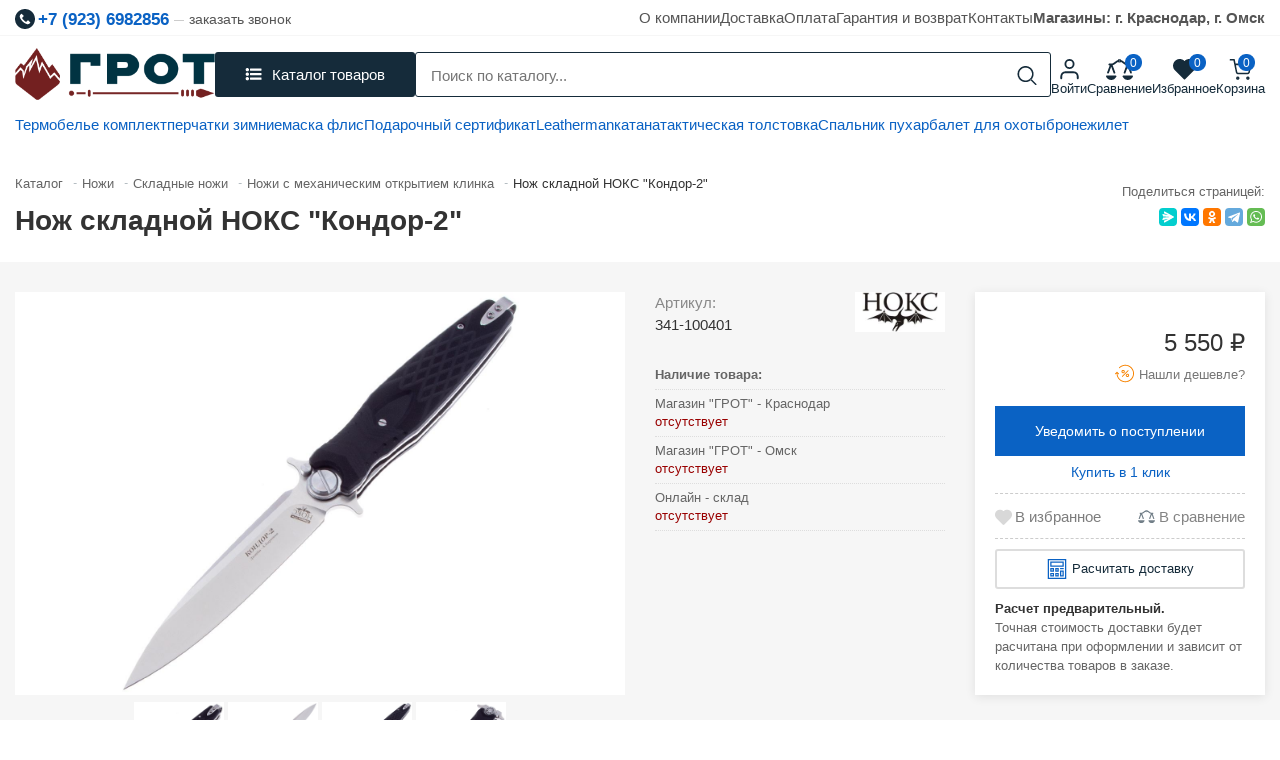

--- FILE ---
content_type: text/html; charset=UTF-8
request_url: https://vgrote.ru/catalog/nozhi_s_mekhanicheskim_otkrytiem_klinka/nozh_skladnoy_noks_kondor_2_/
body_size: 48793
content:
<!doctype html><html lang="ru"><head><meta http-equiv="Content-Type" content="text/html; charset=UTF-8" /><meta name="keywords" content=", купить Нож складной НОКС &amp;quot;Кондор-2&amp;quot; , Нож складной НОКС &amp;quot;Кондор-2&amp;quot; за 5&nbsp;550 ₽, Нож складной НОКС &amp;quot;Кондор-2&amp;quot; в Ножи с механическим открытием клинка" /><meta name="description" content="Нож складной НОКС &amp;quot;Кондор-2&amp;quot; по цене 5&nbsp;550 ₽ c доставкой по России. Интернет-магазин VGROTE – огромный выбор ножей всех видов. Низкие цены. Самовывоз ✔ Краснодар ✔Омск. Гарантия качества" /><link rel="canonical" href="https://vgrote.ru/catalog/nozhi_s_mekhanicheskim_otkrytiem_klinka/nozh_skladnoy_noks_kondor_2_/" /><script data-skip-moving="true">(function(w, d, n) {var cl = "bx-core";var ht = d.documentElement;var htc = ht ? ht.className : undefined;if (htc === undefined || htc.indexOf(cl) !== -1){return;}var ua = n.userAgent;if (/(iPad;)|(iPhone;)/i.test(ua)){cl += " bx-ios";}else if (/Windows/i.test(ua)){cl += ' bx-win';}else if (/Macintosh/i.test(ua)){cl += " bx-mac";}else if (/Linux/i.test(ua) && !/Android/i.test(ua)){cl += " bx-linux";}else if (/Android/i.test(ua)){cl += " bx-android";}cl += (/(ipad|iphone|android|mobile|touch)/i.test(ua) ? " bx-touch" : " bx-no-touch");cl += w.devicePixelRatio && w.devicePixelRatio >= 2? " bx-retina": " bx-no-retina";if (/AppleWebKit/.test(ua)){cl += " bx-chrome";}else if (/Opera/.test(ua)){cl += " bx-opera";}else if (/Firefox/.test(ua)){cl += " bx-firefox";}ht.className = htc ? htc + " " + cl : cl;})(window, document, navigator);</script><link href="/bitrix/js/ui/design-tokens/dist/ui.design-tokens.min.css?174542105423463" rel="stylesheet" /><link href="/bitrix/js/ui/fonts/opensans/ui.font.opensans.min.css?17454210542320" rel="stylesheet" /><link href="/bitrix/js/main/popup/dist/main.popup.bundle.min.css?174542105626598" rel="stylesheet" /><link href="/bitrix/js/ui/icon-set/actions/style.min.css?174542105418663" rel="stylesheet" /><link href="/bitrix/js/ui/icon-set/main/style.min.css?174542105468300" rel="stylesheet" /><link href="/bitrix/cache/css/s1/grot/kernel_sidepanel/kernel_sidepanel_v1.css?174542106812473" rel="stylesheet" /><link href="/bitrix/cache/css/s1/grot/page_bbb62ad25618c2b22d5f8430a085fd9d/page_bbb62ad25618c2b22d5f8430a085fd9d_v1.css?174542114136487" rel="stylesheet" /><link href="/bitrix/cache/css/s1/grot/template_f5b6ca6fe26e31168f82e910c98800fc/template_f5b6ca6fe26e31168f82e910c98800fc_v1.css?174974561151296" data-template-style="true" rel="stylesheet" /><link href="/bitrix/panel/main/popup.min.css?174542107920774" data-template-style="true" rel="stylesheet" /><script type="extension/settings" data-extension="currency.currency-core">{"region":"ru"}</script><!-- Yandex.Metrika counter --><!-- /Yandex.Metrika counter --><!-- dev2fun module opengraph --><meta property="og:title" content="Нож складной НОКС &amp;quot;Кондор-2&amp;quot; купить | ножи на сайте VGROTE"/><meta property="og:description" content="Нож складной НОКС &quot;Кондор-2&quot;по цене 5&nbsp;550 ₽ c доставкой по России. Интернет-магазин VGROTE &ndash; огромный выбор ножей всех видов. Низкие цены. Самовывоз ✔ Краснод..."/><meta property="og:url" content="https://vgrote.ru/catalog/nozhi_s_mekhanicheskim_otkrytiem_klinka/nozh_skladnoy_noks_kondor_2_/"/><meta property="og:type" content="website"/><meta property="og:site_name" content="ГРОТ"/><meta property="og:image" content="https://vgrote.ru/upload/iblock/382/wvfl83kwnzhoqu3wgy6de73gcxeqyc7e/nozhskladnoynokskondor2.jpg"/><meta property="og:image:type" content="image/jpeg"/><meta property="og:image:width" content="500"/><meta property="og:image:height" content="500"/><!-- /dev2fun module opengraph --><meta name='viewport' content='width=device-width, initial-scale=1'><meta name="yandex-verification" content="7c43ede71cfa1740"/><link rel="apple-touch-icon" sizes="57x57" href="/local/ico/apple-icon-57x57.png"><link rel="apple-touch-icon" sizes="60x60" href="/local/ico/apple-icon-60x60.png"><link rel="apple-touch-icon" sizes="72x72" href="/local/ico/apple-icon-72x72.png"><link rel="apple-touch-icon" sizes="76x76" href="/local/ico/apple-icon-76x76.png"><link rel="apple-touch-icon" sizes="114x114" href="/local/ico/apple-icon-114x114.png"><link rel="apple-touch-icon" sizes="120x120" href="/local/ico/apple-icon-120x120.png"><link rel="apple-touch-icon" sizes="144x144" href="/local/ico/apple-icon-144x144.png"><link rel="apple-touch-icon" sizes="152x152" href="/local/ico/apple-icon-152x152.png"><link rel="apple-touch-icon" sizes="180x180" href="/local/ico/apple-icon-180x180.png"><link rel="icon" type="image/png" sizes="192x192" href="/local/ico/android-icon-192x192.png"><link rel="icon" type="image/png" sizes="32x32" href="/local/ico/favicon-32x32.png"><link rel="icon" type="image/png" sizes="96x96" href="/local/ico/favicon-96x96.png"><link rel="icon" type="image/png" sizes="16x16" href="/local/ico/favicon-16x16.png"><link rel="manifest" href="/local/ico/manifest.json"><meta name="msapplication-TileColor" content="#ffffff"><meta name="msapplication-TileImage" content="/local/ico/ms-icon-144x144.png"><meta name="theme-color" content="#ffffff"><title>Нож складной НОКС &quot;Кондор-2&quot; купить | ножи на сайте VGROTE</title><!-- Google tag (gtag.js) --></head><body><!--'start_frame_cache_mMxBjE'--><!--'end_frame_cache_mMxBjE'--><div id="scroll_header_clb" class="site_wrapper"><header class="header" id="scroll_header"><div class="header_top"><div class="container"><div class="header_top_tel" itemscope itemtype="http://schema.org/LocalBusiness" itemref="_address3"><a href="tel:79236982856" rel="nofollow"><svg><use xlink:href="#tel"></use></svg><span id="_telephone1" itemprop="telephone">+7 (923) 6982856</span></a><small class="call_me_popap">заказать звонок</small></div><nav class="top_header_nav"><a href="/about/">О компании</a><a href="/delivery/">Доставка</a><a href="/payment/">Оплата</a><a href="/warranty/">Гарантия и возврат</a><a href="/contacts/">Контакты</a><a href="/contacts/"><strong> Магазины: г. Краснодар, г. Омск </strong></a></nav></div></div><div class="header_middle"><div class="container"><div class="header_middle_row"><a href="/" title="Магазин Грот" class="header_middle_logo"><img src="/local/templates/grot/img/logo_2025.png" alt="Грот"></a><button class="header_show_catalog"><svg><use xlink:href="#menu"></use></svg><span>Каталог товаров</span></button><div class="header_bottom_catalog"><div class="header_bottom_catalog_scroll"><ul><li><a href="/catalog/arbalety_luki/" title="Арбалеты Луки купить"><span style="background: url(/upload/uf/368/a13j1hhcyzjinsase0n5xq0wsr1tml7u/4d4d72eef8231e70d25edda2f6546bb9.png) no-repeat center; background-size: contain"></span><strong>Арбалеты Луки</strong></a><ul><li><a href="/catalog/aksessuary_dlya_arbaletov/" title="Аксессуары для арбалетов купить"><span style="background: url(/local/img/nophoto-min.jpg) no-repeat center; background-size: contain"></span><strong>Аксессуары для арбалетов</strong></a></li><li><a href="/catalog/aksessuary_dlya_lukov/" title="Аксессуары для луков купить"><span style="background: url(/local/img/nophoto-min.jpg) no-repeat center; background-size: contain"></span><strong>Аксессуары для луков</strong></a></li><li><a href="/catalog/arbalety/" title="Арбалеты купить"><span style="background: url(/local/img/nophoto-min.jpg) no-repeat center; background-size: contain"></span><strong>Арбалеты</strong></a></li><li><a href="/catalog/boufishing/" title="Боуфишинг купить"><span style="background: url(/local/img/nophoto-min.jpg) no-repeat center; background-size: contain"></span><strong>Боуфишинг</strong></a></li><li><a href="/catalog/luki/" title="Луки купить"><span style="background: url(/local/img/nophoto-min.jpg) no-repeat center; background-size: contain"></span><strong>Луки</strong></a></li><li><a href="/catalog/rogatki/" title="Рогатки купить"><span style="background: url(/local/img/nophoto-min.jpg) no-repeat center; background-size: contain"></span><strong>Рогатки</strong></a></li><li><a href="/catalog/strely/" title="Стрелы купить"><span style="background: url(/local/img/nophoto-min.jpg) no-repeat center; background-size: contain"></span><strong>Стрелы</strong></a></li><li><a href="/catalog/shchity_i_misheni_dlya_strelby/" title="Щиты и мишени купить"><span style="background: url(/local/img/nophoto-min.jpg) no-repeat center; background-size: contain"></span><strong>Щиты и мишени</strong></a></li></ul></li><li><a href="/catalog/nozhi_multituly/" title="Ножи купить"><span style="background: url(/upload/uf/7fe/0gg3hr9f9ihu0lcek5fk7gd6obrydei3/e9e27a56740fb23d2a91011485a3dd61.png) no-repeat center; background-size: contain"></span><strong>Ножи</strong></a><ul><li><a href="/catalog/nozhi_s_fiksirovannym_klinkom/" title="Ножи с фиксированным клинком купить"><span style="background: url(/local/img/nophoto-min.jpg) no-repeat center; background-size: contain"></span><strong>Ножи с фиксированным клинком</strong></a></li><li><a href="/catalog/skladnye_nozhi/" title="Складные ножи купить"><span style="background: url(/local/img/nophoto-min.jpg) no-repeat center; background-size: contain"></span><strong>Складные ножи</strong></a></li><li><a href="/catalog/multituly/" title="Мультитулы купить"><span style="background: url(/local/img/nophoto-min.jpg) no-repeat center; background-size: contain"></span><strong>Мультитулы</strong></a></li><li><a href="/catalog/machete_kukri/" title="Мачете, кукри купить"><span style="background: url(/local/img/nophoto-min.jpg) no-repeat center; background-size: contain"></span><strong>Мачете, кукри</strong></a></li><li><a href="/catalog/vsye_dlya_zatochki/" title="Всё для заточки купить"><span style="background: url(/local/img/nophoto-min.jpg) no-repeat center; background-size: contain"></span><strong>Всё для заточки</strong></a></li><li><a href="/catalog/opasnye_britvy/" title="Опасные бритвы купить"><span style="background: url(/local/img/nophoto-min.jpg) no-repeat center; background-size: contain"></span><strong>Опасные бритвы</strong></a></li><li><a href="/catalog/topory_lopaty_pily_1/" title="Топоры Лопаты Пилы купить"><span style="background: url(/local/img/nophoto-min.jpg) no-repeat center; background-size: contain"></span><strong>Топоры Лопаты Пилы</strong></a></li><li><a href="/catalog/izgotovlenie_nozhey_i_aksessuary/" title="Изготовление ножей и аксессуары купить"><span style="background: url(/local/img/nophoto-min.jpg) no-repeat center; background-size: contain"></span><strong>Изготовление ножей и аксессуары</strong></a></li><li><a href="/catalog/suvenirnoe_oruzhie/" title="Сувенирное оружие купить"><span style="background: url(/local/img/nophoto-min.jpg) no-repeat center; background-size: contain"></span><strong>Сувенирное оружие</strong></a></li></ul></li><li><a href="/catalog/odezhda_i_obuv/" title="Одежда и Обувь купить"><span style="background: url(/upload/uf/224/byzkz0y2hief11diag1dnhehv6ugg1c3/sxRnP5uB44Y.png) no-repeat center; background-size: contain"></span><strong>Одежда и Обувь</strong></a><ul><li><a href="/catalog/trekkingovaya_obuv/" title="Треккинговая обувь купить"><span style="background: url(/local/img/nophoto-min.jpg) no-repeat center; background-size: contain"></span><strong>Треккинговая обувь</strong></a></li><li><a href="/catalog/bryuki/" title="Брюки купить"><span style="background: url(/local/img/nophoto-min.jpg) no-repeat center; background-size: contain"></span><strong>Брюки</strong></a></li><li><a href="/catalog/golovnye_ubory/" title="Головные уборы купить"><span style="background: url(/local/img/nophoto-min.jpg) no-repeat center; background-size: contain"></span><strong>Головные уборы</strong></a></li><li><a href="/catalog/dozhdeviki_poncho/" title="Дождевики, пончо купить"><span style="background: url(/local/img/nophoto-min.jpg) no-repeat center; background-size: contain"></span><strong>Дождевики, пончо</strong></a></li><li><a href="/catalog/kostyumy/" title="Костюмы купить"><span style="background: url(/local/img/nophoto-min.jpg) no-repeat center; background-size: contain"></span><strong>Костюмы</strong></a></li><li><a href="/catalog/kurtki_tolstovki/" title="Куртки Толстовки купить"><span style="background: url(/local/img/nophoto-min.jpg) no-repeat center; background-size: contain"></span><strong>Куртки Толстовки</strong></a></li><li><a href="/catalog/perchatki/" title="Перчатки купить"><span style="background: url(/local/img/nophoto-min.jpg) no-repeat center; background-size: contain"></span><strong>Перчатки</strong></a></li><li><a href="/catalog/remni/" title="Ремни купить"><span style="background: url(/local/img/nophoto-min.jpg) no-repeat center; background-size: contain"></span><strong>Ремни</strong></a></li><li><a href="/catalog/termobele/" title="Термобелье купить"><span style="background: url(/local/img/nophoto-min.jpg) no-repeat center; background-size: contain"></span><strong>Термобелье</strong></a></li><li><a href="/catalog/futbolki_rubashki/" title="Футболки, Рубашки купить"><span style="background: url(/local/img/nophoto-min.jpg) no-repeat center; background-size: contain"></span><strong>Футболки, Рубашки</strong></a></li></ul></li><li><a href="/catalog/pistolety_i_vintovki/" title="Пистолеты и винтовки купить"><span style="background: url(/upload/uf/11c/kj8ti0jlz0jz0fbaywhu6hzmap1yh3xq/mexRBn5gDcY.png) no-repeat center; background-size: contain"></span><strong>Пистолеты и винтовки</strong></a><ul><li><a href="/catalog/vintovki/" title="Винтовки купить"><span style="background: url(/local/img/nophoto-min.jpg) no-repeat center; background-size: contain"></span><strong>Винтовки</strong></a></li><li><a href="/catalog/kobury/" title="Кобуры купить"><span style="background: url(/local/img/nophoto-min.jpg) no-repeat center; background-size: contain"></span><strong>Кобуры</strong></a></li><li><a href="/catalog/pistolety/" title="Пистолеты купить"><span style="background: url(/local/img/nophoto-min.jpg) no-repeat center; background-size: contain"></span><strong>Пистолеты</strong></a></li><li><a href="/catalog/pritsely/" title="Прицелы купить"><span style="background: url(/local/img/nophoto-min.jpg) no-repeat center; background-size: contain"></span><strong>Прицелы</strong></a></li><li><a href="/catalog/aksessuary/" title="Аксессуары купить"><span style="background: url(/local/img/nophoto-min.jpg) no-repeat center; background-size: contain"></span><strong>Аксессуары</strong></a></li></ul></li></li><li><a href="/catalog/rybalka/" title="Рыбалка купить"><span style="background: url(/upload/uf/72d/leptj8p8gul2zr8ob7k0qkz4o0by2i8u/6a3086c094e5ee5bb914311ffb8a85d3.png) no-repeat center; background-size: contain"></span><strong>Рыбалка</strong></a><ul><li><a href="/catalog/leska_shnury/" title="Леска, шнуры купить"><span style="background: url(/local/img/nophoto-min.jpg) no-repeat center; background-size: contain"></span><strong>Леска, шнуры</strong></a></li><li><a href="/catalog/katushki/" title="Катушки купить"><span style="background: url(/local/img/nophoto-min.jpg) no-repeat center; background-size: contain"></span><strong>Катушки</strong></a></li><li><a href="/catalog/korobki_yashchiki_rybaka/" title="Коробки, ящики рыбака купить"><span style="background: url(/local/img/nophoto-min.jpg) no-repeat center; background-size: contain"></span><strong>Коробки, ящики рыбака</strong></a></li><li><a href="/catalog/kryuchki/" title="Крючки купить"><span style="background: url(/local/img/nophoto-min.jpg) no-repeat center; background-size: contain"></span><strong>Крючки</strong></a></li><li><a href="/catalog/osnastka/" title="Оснастка купить"><span style="background: url(/local/img/nophoto-min.jpg) no-repeat center; background-size: contain"></span><strong>Оснастка</strong></a></li><li><a href="/catalog/primanki/" title="Приманки купить"><span style="background: url(/local/img/nophoto-min.jpg) no-repeat center; background-size: contain"></span><strong>Приманки</strong></a></li><li><a href="/catalog/sadki_podsacheki/" title="Садки, подсачеки купить"><span style="background: url(/local/img/nophoto-min.jpg) no-repeat center; background-size: contain"></span><strong>Садки, подсачеки</strong></a></li><li><a href="/catalog/sumki_rybolovnye/" title="Сумки рыболовные купить"><span style="background: url(/local/img/nophoto-min.jpg) no-repeat center; background-size: contain"></span><strong>Сумки рыболовные</strong></a></li><li><a href="/catalog/instrumenty_rybolova/" title="Инструменты рыболова купить"><span style="background: url(/local/img/nophoto-min.jpg) no-repeat center; background-size: contain"></span><strong>Инструменты рыболова</strong></a></li><li><a href="/catalog/sumki_rybolovnye/" title="Сумки рыболовные купить"><span style="background: url(/local/img/nophoto-min.jpg) no-repeat center; background-size: contain"></span><strong>Сумки рыболовные</strong></a></li><li><a href="/catalog/udilishcha/" title="Удилища купить"><span style="background: url(/local/img/nophoto-min.jpg) no-repeat center; background-size: contain"></span><strong>Удилища</strong></a></li></ul></li><li><a href="/catalog/taktika/" title="Тактика купить"><span style="background: url(/upload/uf/7cb/e2dj3cby1ln0vd5go0ayemb1iairfvtr/s8546430.png) no-repeat center; background-size: contain"></span><strong>Тактика</strong></a><ul><li><a href="/catalog/razgruzki_plitniki/" title="Разгрузки, Плитники купить"><span style="background: url(/local/img/nophoto-min.jpg) no-repeat center; background-size: contain"></span><strong>Разгрузки, Плитники</strong></a></li><li><a href="/catalog/shlema_broneplity/" title="Шлема, Бронеплиты купить"><span style="background: url(/local/img/nophoto-min.jpg) no-repeat center; background-size: contain"></span><strong>Шлема, Бронеплиты</strong></a></li><li><a href="/catalog/zashchitnaya_ekipirovka/" title="Защитная экипировка купить"><span style="background: url(/local/img/nophoto-min.jpg) no-repeat center; background-size: contain"></span><strong>Защитная экипировка</strong></a></li><li><a href="/catalog/polevaya_meditsina/" title="Полевая медицина купить"><span style="background: url(/local/img/nophoto-min.jpg) no-repeat center; background-size: contain"></span><strong>Полевая медицина</strong></a></li><li><a href="/catalog/tyuning_kronshteyny_planki/" title="Тюнинг, кронштейны, планки купить"><span style="background: url(/local/img/nophoto-min.jpg) no-repeat center; background-size: contain"></span><strong>Тюнинг, кронштейны, планки</strong></a></li><li><a href="/catalog/optika_i_teplovizory/" title="Оптика и Тепловизоры купить"><span style="background: url(/local/img/nophoto-min.jpg) no-repeat center; background-size: contain"></span><strong>Оптика и Тепловизоры</strong></a></li><li><a href="/catalog/takticheskie_ryukzaki/" title="Тактические рюкзаки купить"><span style="background: url(/local/img/nophoto-min.jpg) no-repeat center; background-size: contain"></span><strong>Тактические рюкзаки</strong></a></li><li><a href="/catalog/podsumki_molle/" title="Подсумки Molle купить"><span style="background: url(/local/img/nophoto-min.jpg) no-repeat center; background-size: contain"></span><strong>Подсумки Molle</strong></a></li><li><a href="/catalog/takticheskie_perchatki_i_remni/" title="Тактические перчатки и ремни купить"><span style="background: url(/local/img/nophoto-min.jpg) no-repeat center; background-size: contain"></span><strong>Тактические перчатки и ремни</strong></a></li><li><a href="/catalog/radiostantsii/" title="Радиостанции купить"><span style="background: url(/local/img/nophoto-min.jpg) no-repeat center; background-size: contain"></span><strong>Радиостанции</strong></a></li></ul></li><li><a href="/catalog/turizm/" title="Туризм купить"><span style="background: url(/upload/uf/54c/3r4luy2e43hluytglo3ysenvuxtpik61/Bez-imeni_1.png) no-repeat center; background-size: contain"></span><strong>Туризм</strong></a><ul><li><a href="/catalog/sublimaty_sukhpaek/" title="Сублиматы, сухпаек купить"><span style="background: url(/local/img/nophoto-min.jpg) no-repeat center; background-size: contain"></span><strong>Сублиматы, сухпаек</strong></a></li><li><a href="/catalog/gorelki_i_obogrevateli/" title="Горелки и обогреватели купить"><span style="background: url(/local/img/nophoto-min.jpg) no-repeat center; background-size: contain"></span><strong>Горелки и обогреватели</strong></a></li><li><a href="/catalog/kovriki_i_matrasy/" title="Коврики и матрасы купить"><span style="background: url(/local/img/nophoto-min.jpg) no-repeat center; background-size: contain"></span><strong>Коврики и матрасы</strong></a></li><li><a href="/catalog/kompasy_i_barometry/" title="Компасы и барометры купить"><span style="background: url(/local/img/nophoto-min.jpg) no-repeat center; background-size: contain"></span><strong>Компасы и барометры</strong></a></li><li><a href="/catalog/poleznye_melochi_v_pokhod/" title="Полезные мелочи в поход купить"><span style="background: url(/local/img/nophoto-min.jpg) no-repeat center; background-size: contain"></span><strong>Полезные мелочи в поход</strong></a></li><li><a href="/catalog/solnechnye_paneli/" title="Солнечные панели купить"><span style="background: url(/local/img/nophoto-min.jpg) no-repeat center; background-size: contain"></span><strong>Солнечные панели</strong></a></li><li><a href="/catalog/spalnye_meshki/" title="Спальные мешки купить"><span style="background: url(/local/img/nophoto-min.jpg) no-repeat center; background-size: contain"></span><strong>Спальные мешки</strong></a></li><li><a href="/catalog/tovary_dlya_vyzhivaniya/" title="Товары для выживания купить"><span style="background: url(/local/img/nophoto-min.jpg) no-repeat center; background-size: contain"></span><strong>Товары для выживания</strong></a></li><li><a href="/catalog/binokli/" title="Бинокли купить"><span style="background: url(/local/img/nophoto-min.jpg) no-repeat center; background-size: contain"></span><strong>Бинокли</strong></a></li><li><a href="/catalog/trekkingovye_palki/" title="Треккинговые палки купить"><span style="background: url(/local/img/nophoto-min.jpg) no-repeat center; background-size: contain"></span><strong>Треккинговые палки</strong></a></li><li><a href="/catalog/kempingovaya_mebel/" title="Кемпинговая мебель купить"><span style="background: url(/local/img/nophoto-min.jpg) no-repeat center; background-size: contain"></span><strong>Кемпинговая мебель</strong></a></li><li><a href="/catalog/palatki/" title="Палатки купить"><span style="background: url(/local/img/nophoto-min.jpg) no-repeat center; background-size: contain"></span><strong>Палатки</strong></a></li><li><a href="/catalog/posuda_v_pokhod/" title="Посуда в поход купить"><span style="background: url(/local/img/nophoto-min.jpg) no-repeat center; background-size: contain"></span><strong>Посуда в поход</strong></a></li><li><a href="/catalog/ryukzaki_sumki/" title="Рюкзаки Сумки купить"><span style="background: url(/local/img/nophoto-min.jpg) no-repeat center; background-size: contain"></span><strong>Рюкзаки Сумки</strong></a></li><li><a href="/catalog/fonari/" title="Фонари купить"><span style="background: url(/local/img/nophoto-min.jpg) no-repeat center; background-size: contain"></span><strong>Фонари</strong></a></li><li><a href="/catalog/chasy_turisticheskie/" title="Часы туристические купить"><span style="background: url(/local/img/nophoto-min.jpg) no-repeat center; background-size: contain"></span><strong>Часы туристические</strong></a></li></ul></li><li><a href="/catalog/edc_tovary/" title="EDC товары купить"><span style="background: url(/upload/uf/1a8/j0hctpp5ror913l9hwh9d63p34jx8z4p/MT_1_3_500x500.png) no-repeat center; background-size: contain"></span><strong>EDC товары</strong></a><ul><li><a href="/catalog/breloki/" title="Брелоки купить"><span style="background: url(/local/img/nophoto-min.jpg) no-repeat center; background-size: contain"></span><strong>Брелоки</strong></a></li><li><a href="/catalog/organayzery/" title="Органайзеры купить"><span style="background: url(/local/img/nophoto-min.jpg) no-repeat center; background-size: contain"></span><strong>Органайзеры</strong></a></li><li><a href="/catalog/parakord/" title="Паракорд купить"><span style="background: url(/local/img/nophoto-min.jpg) no-repeat center; background-size: contain"></span><strong>Паракорд</strong></a></li><li><a href="/catalog/fonari_edc/" title="Фонари EDC купить"><span style="background: url(/local/img/nophoto-min.jpg) no-repeat center; background-size: contain"></span><strong>Фонари EDC</strong></a></li><li><a href="/catalog/takticheskie_ruchki/" title="Тактические ручки купить"><span style="background: url(/local/img/nophoto-min.jpg) no-repeat center; background-size: contain"></span><strong>Тактические ручки</strong></a><a href="/catalog/rasprodazha_/" class="custom_item_r"><span style="background: url(/local/templates/grot/img/perc_r.png) no-repeat center; background-size: contain"></span><strong>Распродажа</strong></a></li></ul></li></ul></div><button class="header_bottom_catalog_close">x</button></div><div id="title-search" class="header_s_container"><form class="header_bottom_search" action="/search/index.php"><input id="title-search-input" type="text" name="q" value="" placeholder="Поиск по каталогу..." size="40" maxlength="50" autocomplete="off" /><button name="s" type="submit" aria-label="Search"><svg><use xlink:href="#loop"></use></svg></button></form></div><button class="mobile_menu"><svg class="icon"><use xlink:href="#menu-svgrepo-com"></use></svg></button><div class="header_activities"><div class="header_activities_block"><a href="/personal/" rel="nofollow"><span><svg><use xlink:href="#user"></use></svg></span><span>Войти</span></a></div><div class="header_activities_block mobile_link"><a rel="nofollow" data-fancybox data-type="ajax" data-src="/catalog/menu.php" data-filter="#catalog_menu_fancy" href="javascript:;"><span><svg><use xlink:href="#menu_mob"></use></svg></span><span>Каталог</span></a></div><div class="header_activities_block"><div id="compare_list_count"><div id="compareList9J9wbd"><!--'start_frame_cache_compareList9J9wbd'--><a href="/catalog/compare.php"><span><svg><use xlink:href="#compare"></use></svg></span><i data-block="count">0</i><span>Сравнение</span></a></div><!--'end_frame_cache_compareList9J9wbd'--></div></div><div class="header_activities_block"><a href="/personal/wishlist/" rel="nofollow" class="favor-list-wrap"><span><svg><use xlink:href="#heart"></use></svg></span><i>0</i><span>Избранное</span></a></div><div class="header_activities_block"><div id="bx_basketFKauiI" class="bx-basket bx-opener"><!--'start_frame_cache_bx_basketFKauiI'--><a href="/personal/cart/" rel="nofollow"><span><svg><use xlink:href="#cart"></use></svg></span><i>0</i><span>Корзина</span></a><!--'end_frame_cache_bx_basketFKauiI'--></div></div></div></div></div></div><div class="header_bottom"><div class="container"><div class="row"><div class="col-lg-12"><div class="header_fast"><div class="header_fast_links"><a href="/catalog/termobele_kostyumy/"> Термобелье комплект </a><a href="/catalog/perchatki/"> перчатки зимние </a><a href="/catalog/arafatki_balaklavy/"> маска флис </a><a href="catalog/turisticheskie_i_okhotnichi_nozhi/podarochnyy_sertifikat/"> Подарочный сертификат </a><a href="/catalog/multituly_leatherman/"> Leatherman </a><a href="https://vgrote.ru/catalog/suvenirnoe_oruzhie/"> катана </a><a href="/catalog/kurtki_tolstovki/"> тактическая толстовка </a><a href="https://vgrote.ru/catalog/spalnye_meshki/"> Спальник пух </a><a href="https://vgrote.ru/catalog/arbalety/"> арбалет для охоты </a><a href="https://vgrote.ru/catalog/razgruzki_plitniki/zhilet_dlya_broneplastin_voin_3_0_molle_sbs/"> бронежилет </a></div></div></div></div></div></div></header><div class="container"><div class="inside_title"><div class="inside_title_h1"><div class="bx-breadcrumb" itemscope itemtype="http://schema.org/BreadcrumbList"><div class="bx-breadcrumb-item" id="bx_breadcrumb_0" itemprop="itemListElement" itemscope itemtype="http://schema.org/ListItem"><a href="/catalog/" title="Каталог" itemprop="item"><span itemprop="name">Каталог</span></a><meta itemprop="position" content="1" /></div><div class="bx-breadcrumb-item" id="bx_breadcrumb_1" itemprop="itemListElement" itemscope itemtype="http://schema.org/ListItem"><i>-</i><a href="/catalog/nozhi_multituly/" title="Ножи" itemprop="item"><span itemprop="name">Ножи</span></a><meta itemprop="position" content="2" /></div><div class="bx-breadcrumb-item" id="bx_breadcrumb_2" itemprop="itemListElement" itemscope itemtype="http://schema.org/ListItem"><i>-</i><a href="/catalog/skladnye_nozhi/" title="Складные ножи" itemprop="item"><span itemprop="name">Складные ножи</span></a><meta itemprop="position" content="3" /></div><div class="bx-breadcrumb-item" id="bx_breadcrumb_3" itemprop="itemListElement" itemscope itemtype="http://schema.org/ListItem"><i>-</i><a href="/catalog/nozhi_s_mekhanicheskim_otkrytiem_klinka/" title="Ножи с механическим открытием клинка" itemprop="item"><span itemprop="name">Ножи с механическим открытием клинка</span></a><meta itemprop="position" content="4" /></div><div class="bx-breadcrumb-item"><i>-</i><span>Нож складной НОКС &quot;Кондор-2&quot; </span></div><div style="clear:both"></div></div><h1>Нож складной НОКС &quot;Кондор-2&quot; </h1></div><div class="inside_title_share"><small>Поделиться страницей:</small><div class="ya-share2" data-curtain data-size="s" data-services="messenger,vkontakte,odnoklassniki,telegram,whatsapp"></div></div></div></div><div itemscope itemtype="http://schema.org/Product"><div class="detail_top_area"><div class="container"><div class="row" id="bx_117848907_82377"><div class="col-xl-6 col-lg-5"><div class="detail_main_picture"><a href="/upload/iblock/a07/5g5jqetqw69obuwwlkzop11c74lsyi9e/nozhskladnoynokskondor2.jpg" data-fancybox="images" data-caption="Нож складной НОКС &quot;Кондор-2&quot; " style="background: url(/upload/iblock/a07/5g5jqetqw69obuwwlkzop11c74lsyi9e/nozhskladnoynokskondor2.jpg) no-repeat center, #fff; background-size: contain"></a></div><div class="hidden" id="bx_117848907_82377_big_slider" data-entity="images-container"><img src="/upload/iblock/a07/5g5jqetqw69obuwwlkzop11c74lsyi9e/nozhskladnoynokskondor2.jpg" alt="Нож складной НОКС &quot;Кондор-2&quot; "></div><div class="detail_more_picture"><a class="picts_carusel_item" href="/upload/iblock/187/5o8ewwcp3s14pn5i44fhv4vqzctn0zxc/d3e4e717_9df8_11ec_95d3_0030f143d1e9_84d75d3a_b88f_11ec_96d8_6c71d90326a0.jpg" data-fancybox="images" data-caption="Нож складной НОКС &quot;Кондор-2&quot; " style="background: url(/upload/resize_cache/iblock/187/5o8ewwcp3s14pn5i44fhv4vqzctn0zxc/200_200_0/d3e4e717_9df8_11ec_95d3_0030f143d1e9_84d75d3a_b88f_11ec_96d8_6c71d90326a0.jpg) no-repeat center, #fff; background-size: cover"></a><a class="picts_carusel_item" href="/upload/iblock/350/2whn02ufvkhlyrrf573z5z961cpetjk9/d3e4e717_9df8_11ec_95d3_0030f143d1e9_84d75d3b_b88f_11ec_96d8_6c71d90326a0.jpg" data-fancybox="images" data-caption="Нож складной НОКС &quot;Кондор-2&quot; " style="background: url(/upload/resize_cache/iblock/350/2whn02ufvkhlyrrf573z5z961cpetjk9/200_200_0/d3e4e717_9df8_11ec_95d3_0030f143d1e9_84d75d3b_b88f_11ec_96d8_6c71d90326a0.jpg) no-repeat center, #fff; background-size: cover"></a><a class="picts_carusel_item" href="/upload/iblock/a48/mm3rw4terev76yvejy415n86lpgumqj2/d3e4e717_9df8_11ec_95d3_0030f143d1e9_84d75d3c_b88f_11ec_96d8_6c71d90326a0.jpg" data-fancybox="images" data-caption="Нож складной НОКС &quot;Кондор-2&quot; " style="background: url(/upload/resize_cache/iblock/a48/mm3rw4terev76yvejy415n86lpgumqj2/200_200_0/d3e4e717_9df8_11ec_95d3_0030f143d1e9_84d75d3c_b88f_11ec_96d8_6c71d90326a0.jpg) no-repeat center, #fff; background-size: cover"></a><a class="picts_carusel_item" href="/upload/iblock/985/l7bez1g9rq8gy1vu28wg6xc0wo9uts7f/d3e4e717_9df8_11ec_95d3_0030f143d1e9_84d75d39_b88f_11ec_96d8_6c71d90326a0.jpg" data-fancybox="images" data-caption="Нож складной НОКС &quot;Кондор-2&quot; " style="background: url(/upload/resize_cache/iblock/985/l7bez1g9rq8gy1vu28wg6xc0wo9uts7f/200_200_0/d3e4e717_9df8_11ec_95d3_0030f143d1e9_84d75d39_b88f_11ec_96d8_6c71d90326a0.jpg) no-repeat center, #fff; background-size: cover"></a></div></div><div class="col-xl-3 col-lg-3"><div class="detail_area_middle"><div class="detail_area_middle_art"><i>Артикул:</i><span>341-100401</span></div><div class="detail_area_middle_brand"><a href="/brands/noks/" title="Товары купить"><span style="background: url(/upload/iblock/2a6/wi2uvdzokr0n18qx2keqnunrq04wftnb/f5924e932edbfaa776e53be7a6c58582.jpg) no-repeat center, #fff; background-size: contain"></span></a></div></div><div class="detail_ammount" id="catalog_store_amount_div"><ul id="c_store_amount"><li><strong>Наличие товара:</strong></li><li> Магазин &quot;ГРОТ&quot; - Краснодар <span id="_6"><span style="color: #900;">отсутствует</span></span></li><li> Магазин &quot;ГРОТ&quot; - Омск <span id="_7"><span style="color: #900;">отсутствует</span></span></li><li> Онлайн - склад <span id="_8"><span style="color: #900;">отсутствует</span></span></li></ul></div></div><div class="col-xl-3 col-lg-4"><div class="detail_action"><div class="detail_action_price"><div class="detail_action_price_price"><div class="detail_action_price_old"></div><div class="detail_action_price_cur" id="bx_117848907_82377_price"> 5&nbsp;550 ₽ </div></div><button class="detail_action_price_lower"><svg class="icon"><use xlink:href="#percent"></use></svg><span>Нашли дешевле?</span></button></div><div class="detail_to_cart"><div id="to_cart_q_82377" class="detail_to_cart_quant" data-entity="quantity-block"><div data-entity="quantity-block" style="display: none;"><span id="bx_117848907_82377_quant_down">-</span><input id="bx_117848907_82377_quantity" type="text" value="1"><span id="bx_117848907_82377_quant_up">+</span><span class="hidden" id="bx_117848907_82377_price_total"></span></div></div><div class="detail_to_cart_btn" id="to_cart_282377" data-entity="main-button-container"><div id="bx_117848907_82377_basket_actions" style="display: none;"><button id="bx_117848907_82377_add_basket_link" class="to_cart_82377"><span><svg><use xlink:href="#cart_white"></use></svg><span>В корзину</span></span></button></div><span id="bx_117848907_82377_subscribe" class="product-item-detail-buy-button" data-item="82377" style=""><span> Уведомить о поступлении </span></span><input type="hidden" id="bx_117848907_82377_subscribe_hidden"></div><a href="/personal/cart/" id="in_cart_82377" class="detail_to_cart_in_cart"><svg><use xlink:href="#cart_white"></use></svg> В корзине </a></div><div class="detail_action_one_clic"><button class="by1click" data-module="buyoneclick" data-id="82377"> Купить в 1 клик </button></div><div class="detail_action_wish_compare"><button data-id="82377" class="bazarow_add_favor"><svg><use xlink:href='#heart'></use></svg></button><input class="hidden" type="checkbox" id="compareid_82377" onchange="compare_tov(82377);"><label for="compareid_82377"><span><svg><use xlink:href="#compare"></use></svg><i> В сравнение</i><i> В сравнении</i></span></label></div><div class="detail_action_delivery"><input id="edost_catalogdelivery_window_param" value="Y|Y||" type="hidden"><input id="edost_catalogdelivery_param" value="sort(N)price_value(min)map_inside(Y)cod(td)template(normal)template_profile(0)template_ico(C)template_preview(normal|compact|||||Y|||Y|price|N)component_template(edost)" type="hidden"><style> .edost_window_fon { z-index: 300 !important; } .edost_window { z-index: 310 !important; } svg.edost_loading path { fill: # 27b !important; } .edost_ico_load svg path { fill: # !important; } .edost_C2_preview_data svg.edost_loading { width: 64px; height: 64px; } #edost_delivery_div.edost_main { margin-top: 0; } .edost_C2_preview_city .edost_link, .edost_C2_button { color: #; } svg .edost_C2_button { fill: # !important; } .edost_bookmark_button.edost_active_on, .edost_bookmark_button.edost_active_off:hover { border-color: # !important; } .edost_bonus { color: #080 !important; } .edost_bonus span { color: #8BAA8B !important; } div.edost label { margin: 0; } div.edost_note { color: #888; } div.edost_note b { display: inline-block; } .edost_order_loading_fon { z-index: 10554; position: fixed; top: 0px; left: 0px; bottom: 0px; right: 0px; background: #FFF; opacity: 0.7; } .edost_noscript { margin: 0 20px 40px 20px; padding: 10px; color: #F00; border: 1px solid #F00; } .edost_global_hide { display: none; } #order_form_div { max-width: 920px; margin: 0 auto 40px auto; } #order_form_main { width: 70%; float: left; position: relative; } #order_form_total { width: 30%; float: left; position: relative; } #order_form_total_div { margin-left: 20px; } #edost_catalogdelivery_form.edost_company_ico img.edost_ico { width: 35px; height: auto; max-height: 55px; padding: 2px; margin: 0; box-sizing: content-box; } #edost_catalogdelivery_form.edost_tariff_ico img.edost_ico { width: 60px; height: auto; padding: 0; box-sizing: content-box; } #edost_catalogdelivery_form tr.edost_resize_button2 div.edost_format_tariff2 { display: none; } #edost_catalogdelivery_form { padding: 15px 0; } #edost_catalogdelivery_form #edost_window_data_data { padding: 0; } #edost_catalogdelivery_form #edost_delivery_div.edost_main { padding: 5px; margin: 0; } .edost_change_button.edost_window_hide { display: none; } .edost_compact_tariff_main .edost_resize_button2 { display: none; } .edost_window_delivery_small2 .edost_order_hide.edost_change_button.edost_window_hide { display: block; } .edost_window_delivery_small2.edost_compact_tariff_main .edost_change_button { display: none !important; } .edost_window_catalogdelivery .edost_window_hide { display: none; } .edost_compact_main2 td.edost_button_get { display: none !important; } div.edost_main { font-family: arial; line-height: normal; margin: 20px 0 45px 0; padding: 5px; } div.order_main label { font-weight: normal; } div.edost_template_div { margin: 0 0 20px 0; } div.edost_main h4 { margin-top: 0; } a.edost_checkout_button { cursor: pointer; padding: 10px 20px; background: #EEE; border: 1px solid #888; font-size: 20px; font-weight: bold; color: #555; border-radius: 4px; } a.edost_checkout_button:hover { background: #EAEAEA; border: 1px solid #AAA; } #order_form_main img.edost_ico2 { display: none; } #order_form_total_div div.edost_main { margin: 0; } div.edost_order_compact .edost_order_compact_hide { display: none; } #order_form_div span.edost_price_original, #edost_window span.edost_price_original { display: block; } #order_form_div div.edost_format_head { background: #888; padding: 3px 0 2px 0; color: #FFF; font-size: 20px; font-weight: normal; text-align: center; } #order_save_button, #order_form_total #order_save_button2 { text-align: center; padding: 0; margin: 15px auto 10px auto; width: 90% !important; max-width: 300px !important; height: 45px; } #order_save_button span, #order_form_total #order_save_button2 span { display: inline-block; font-size: 22px; line-height: 22px; padding-top: 11px; } #order_person_main { padding: 2px; text-align: center; } #order_person_main div.edost_prop, #order_person_main div.edost_prop_head { width: auto; } div.edost_person_type { display: inline-block; margin: 0 5px 0 0; padding: 4px 10px; border-radius: 10px; font-size: 15px; background: #FFF; color: #000; opacity: 0.5; } div.edost_person_type input, div.edost_person_type label { display: inline-block; vertical-align: middle; margin: 0; } #order_person_main div.edost_div { padding: 0; } div.edost_pay_from_account_delimiter { height: 10px; } td.edost_pay_from_account_ico .edost_format_tariff { vertical-align: middle; } div.edost_window_form_head { padding: 0 0 10px 0; font-size: 20px; color: #888; text-align: center; line-height: normal; } div.edost_agreement_checkbox { padding: 5px 0; text-align: center; max-width: 700px; margin: 0 auto; font-size: 14px; } div.edost_agreement_checkbox input, div.edost_agreement_checkbox label, div.edost_agreement_checkbox label a { margin: 0; display: inline; } div.edost_agreement_checkbox input { vertical-align: middle; } div.edost_policy_text { margin: 0 auto; max-width: 600px; font-size: 12px; } div.edost_agreement_text { border: 1px solid #AAA; padding: 8px; margin-bottom: 15px; overflow-y: auto; } div.edost_agreement_request .edost_window_form_head { padding: 20px 0 20px 0 !important; line-height: 25px !important; } div.edost_order_error { padding: 10px !important; text-align: center; border: 1px solid #F00 !important; background: #FFF0F0 !important; } div.edost_order_error span { display: block; margin: 5px; font-size: 16px; color: #000; } span.edost_prop_blink { -webkit-animation: edost_prop_blink 1s linear; animation: edost_prop_blink 1s linear; } @-webkit-keyframes edost_prop_blink { 0% { background: #FAA; } 100% { background: #F00; } } @keyframes edost_prop_blink { 0% { background: #FAA; } 100% { background: #F00; } } /* ���� ��� ������ ����� � �������� */ div.edost td.edost_ico_normal { vertical-align: middle !important; } #edost_window span.edost_format_name { color: #888; } #edost_window td.edost_format_tariff span { line-height: 20px; } #edost_window label { font-weight: normal; vertical-align: middle; } #edost_window .edost_paysystem_div span.edost_format_tariff2 { font-weight: bold; } #edost_window div.edost_delimiter { margin: 15px 0; } #edost_window div.edost_payment span { font-size: 15px; display: inline-block; } #edost_window td.edost_resize_show input, #edost_window h4 { display: none; } .edost_window_payment_normal .edost_paysystem_div img.edost_ico2 { display: none; } .edost_window_payment_normal .edost_paysystem_div td.edost_button_cod_disable .edost_button_cod_disable { width: auto; max-width: 220px; margin-left: 10px; } .edost_window_payment_small .edost_paysystem_div { padding: 5px 10px 20px 10px; } .edost_window_payment_small .edost_paysystem_div_head { font-size: 16px; } .edost_window_payment_small .edost_paysystem_div td.edost_resize_ico { display: none; } .edost_window_payment_small .edost_paysystem_div div.edost_format_tariff_main td { display: none; } .edost_window_payment_small .edost_paysystem_div div.edost_format_tariff_main td.edost_resize_tariff_show { display: block; width: 100%; text-align: center; padding: 5px 0; } .edost_window_payment_small .edost_paysystem_div div.edost_format_tariff_main td.edost_resize_tariff_show label { display: inline-block; } .edost_window_payment_small .edost_paysystem_div td.edost_payment_discount .edost_format_price b { display: inline; } .edost_window_payment_small .edost_paysystem_div div.edost_button_get { float: none; width: 150px; display: inline-block; } .edost_window_payment_small .edost_paysystem_div .edost_format_tariff2 { font-size: 20px !important; line-height: 18px; } .edost_window_payment_small .edost_paysystem_div span.edost_format_tariff2 { vertical-align: middle; } .edost_window_payment_small .edost_paysystem_div td.edost_button_cod_disable .edost_button_cod_disable { display: inline-block; width: auto; max-width: 280px; } .edost_template_light .edost_compact_delivery_small td.edost_payment_discount { padding-right: 5px; } .edost_main_active.edost_main_fon td.edost_payment_discount { padding-right: 4px; } .edost_window_delivery_normal img.edost_ico { width: 35px !important; } .edost_window_delivery_normal img.edost_ico2 { display: none; } .edost_window_delivery_small img.edost_ico2 { display: none; } .edost_window_delivery_small { padding: 5px 10px 20px 10px; } .edost_window_delivery_small td.edost_resize_ico { width: 35px !important; } .edost_window_delivery_small img.edost_ico { width: 25px !important; } .edost_window_delivery_small td.edost_button_get { width: 110px; } .edost_window_delivery_small2 span.edost_format_tariff { vertical-align: middle; } .edost_window_delivery_small2 { padding: 5px 10px 20px 10px; } .edost_window_delivery_small2 #edost_delivery_div_head { font-size: 16px; } .edost_window_delivery_small2 div.edost_format_tariff_main td { display: none; } .edost_window_delivery_small2 img.edost_ico { width: 25px !important; } .edost_window_delivery_small2 div.edost_format_tariff_main td.edost_resize_tariff_show { display: block; width: 100%; text-align: center; } .edost_window_delivery_small2 div.edost_format_tariff_main td.edost_resize_tariff_show2 { display: inline-block; width: 49%; text-align: center; padding: 10px 0 0 0; } .edost_window_delivery_small2 div.edost_button_get { display: inline-block; float: none; } .edost_window_delivery_small2 span.edost_format_tariff { font-size: 20px !important; line-height: 18px; } .edost_window_delivery_small2 span.edost_bracket { display: none !important; } .edost_window_delivery_small2 span.edost_codplus { display: block !important; } .edost_window_delivery_small2 .edost_ico2 { padding-right: 4px !important; } .edost_window_delivery_small2 div.edost_change_button { margin: 10px auto 0 auto !important; max-width: 180px !important; } div.edost_window_landscape .edost_agreement_text { margin-bottom: 10px; } div.edost_window_form #edost_window_data { padding-top: 0 !important; margin-top: 0 !important; } div.edost_window_landscape div.edost_prop_div { padding-top: 0; } div.edost_device_phone .edost_window_form_head { font-size: 18px; line-height: 18px; } span.edost_city_name span, span.edost_L2_city_name span { font-weight: normal; } .edost_location_button_hide .edost_button_big2, .edost_location_button_hide .edost_button_big_active { display: none; } #edost_location_div .edost_resize_button { float: right; margin-left: 10px; } .edost_template_light #edost_location_div .edost_resize_button { margin-top: -2px; } .edost_template_bright #edost_location_div .edost_resize_button { margin-top: -3px; } #edost_location_div .edost_change_button { margin: 10px 0 0 auto; } .edost_button_head { float: right; } .edost_supercompact_main .edost_button_head { margin-top: 4px; } .edost_compact_main .edost_button_head { margin-top: 4px; } .edost_template_light .edost_template_location_div.edost_active_no, .edost_template_light .edost_supercompact_main #edost_delivery_div.edost_active_no { border-width: 0 !important; } .edost_template_bright .edost_template_location_div.edost_active_no, .edost_template_bright .edost_supercompact_main #edost_delivery_div.edost_active_no { border-width: 0 !important; box-shadow: none !important; margin-top: 30px !important; } .edost_button_big_active { margin: 10px auto 0 auto !important; padding: 8px 0px; } #edost_location_div .edost_button_big_active, #edost_delivery_div .edost_button_big_active { width: 200px !important; padding: 10px; } #edost_location_div .edost_button_big_active span, #edost_delivery_div .edost_button_big_active span { font-size: 20px !important; line-height: 18px; } .edost_compact_head_small2 #edost_location_div .edost_button_big_active, .edost_compact_head_small2 #edost_delivery_div .edost_button_big_active { width: 90% !important; } /* ����� "����������" */ .edost_compact_main .edost_company_ico td.edost_resize_ico { width: 70px; } .edost_compact_main .edost_tariff_ico td.edost_resize_ico { width: 95px; } .edost_compact_main h4.edost_button { padding-bottom: 10px; margin-top: 2px; } .edost_compact_main h4.edost_button_compact { border-width: 0; padding: 3px 0 2px 0; } .edost_compact_main .edost_compact_hide { display: none; } .edost_compact_main2 .edost_compact_nocod_hide { display: none; } .edost_compact_main td.edost_ico_normal { vertical-align: middle; } .edost_compact_main div.edost_delimiter_mb2 { margin: 10px 0px 10px 0px; } /* ����� "���������������" */ .edost_supercompact_main div.edost_main .edost_supercompact_hide { display: none; } .edost_supercompact_main div.edost_loading { display: none !important; } .edost_supercompact_main div.edost_main div.edost_compact_div { max-width: 1000px !important; } .edost_supercompact_main td.edost_description { padding: 0 !important; } .edost_supercompact_main td.edost_ico_normal { vertical-align: middle; } .edost_supercompact_main .edost_company_ico td.edost_resize_ico { width: 45px; } .edost_supercompact_main .edost_tariff_ico td.edost_resize_ico { width: 70px; } .edost_supercompact_main #edost_paysystem_div .edost_format_tariff2 { font-weight: bold; } .edost_supercompact_main td.edost_compact_small2 { display: none; } .edost_supercompact_main.edost_compact_delivery_normal div.edost_button_big2 { width: 180px; } .edost_supercompact_main.edost_compact_delivery_normal2 div.edost_button_big2 { width: 180px; } .edost_supercompact_main.edost_compact_delivery_small div.edost_button_big2 { width: 180px; } .edost_supercompact_main.edost_compact_delivery_small2 td.edost_office_get { display: block !important; padding-top: 15px; } .edost_supercompact_main.edost_compact_delivery_small2 td.edost_office_get div.edost_button_big2 { margin: 0 auto; } /* ��������� ����� �������� */ .edost_compact_delivery_normal div.edost_delimiter_format { margin: 10px 0; } .edost_compact_delivery_normal2 div.edost_delimiter_format, .edost_compact_delivery_small div.edost_delimiter_format, .edost_compact_delivery_small2 div.edost_delimiter_format { margin: 15px 0; } .edost_compact_delivery_normal div.edost_main_active div.edost_format_description { padding-right: 8px; } .edost_compact_delivery_normal2 div.edost_main_active div.edost_format_description, .edost_compact_delivery_small div.edost_main_active div.edost_format_description, .edost_compact_delivery_small2 div.edost_main_active div.edost_format_description { padding-left: 8px; padding-right: 8px; } .edost_compact_delivery_normal .edost_resize_button2 { display: none; } .edost_window.edost_compact_tariff_main.edost_compact_delivery_normal .edost_resize_button { display: none; } .edost_compact_delivery_normal2 .edost_resize_button { display: none; } .edost_compact_delivery_small .edost_resize_button { display: none; } .edost_compact_delivery_small2 .edost_resize_button { display: none; } .edost_compact_delivery_normal td.edost_resize_button { width: 165px; } .edost_compact_delivery_normal td.edost_resize_button.edost_button_cod_disable { width: 260px; } .edost_compact_delivery_normal2 td.edost_resize_button { width: 125px; } .edost_compact_delivery_normal2 td.edost_resize_button.edost_button_cod_disable { width: 210px; } .edost_compact_delivery_normal2 div.edost_button_big { width: 110px; } .edost_compact_delivery_normal2 div.edost_button_big2 { width: 110px; } .edost_compact_delivery_small div.edost_button_big { width: 110px; } .edost_compact_delivery_small div.edost_button_big2 { width: 180px; } .edost_compact_delivery_small2 div.edost_button_big { width: 110px; } .edost_compact_delivery_small2 div.edost_button_big2 { width: 180px; } .edost_compact_head_normal h4.edost_compact_head2 { display: none !important; } .edost_compact_head_small h4.edost_compact_head { display: none !important; } .edost_compact_head_small2 h4.edost_compact_head { display: none !important; } .edost_compact_head_small2 div.edost_template_div div.edost_button_big { width: 80px !important; } .edost_compact_delivery_normal td.edost_description { padding: 0 0 0 45px; } .edost_compact_delivery_normal2 td.edost_description, .edost_compact_delivery_small td.edost_description, .edost_compact_delivery_small2 td.edost_description { text-align: center; } .edost_compact_delivery_normal .edost_resize_day2, .edost_compact_delivery_normal .edost_resize_description2 { display: none; } .edost_compact_delivery_normal .edost_resize_day, .edost_compact_delivery_normal .edost_resize_description { display: none; } .edost_compact_delivery_normal2 .edost_resize_day, .edost_compact_delivery_normal2 .edost_resize_description { display: none; } .edost_compact_delivery_small .edost_resize_day, .edost_compact_delivery_small .edost_resize_description { display: none; } .edost_compact_delivery_small2 .edost_resize_day, .edost_compact_delivery_small2 .edost_resize_description2 { display: none; } .edost_compact_delivery_small2.edost_supercompact_main #edost_paysystem_div .edost_resize_button2 { display: none; } .edost_compact_delivery_small2 td.edost_pay_from_account_ico { text-align: left !important; } .edost_supercompact_main22.edost_compact_delivery_small2 .edost_resize_ico .edost_format_tariff { display: inline-block !important; } .edost_compact_main.edost_compact_delivery_small2 .edost_resize_ico .edost_format_tariff { display: inline-block !important; } .edost_compact_delivery_small2 td.edost_resize_ico { width: 100% !important; } .edost_compact_delivery_small2 .edost_format_tariff.edost_resize_show, .edost_compact_delivery_small2.edost_compact_main .edost_format_tariff.edost_resize_compact_show, .edost_compact_delivery_small2.edost_supercompact_main .edost_format_tariff2.edost_resize_supercompact_show { display: inline-block !important; vertical-align: middle; padding-left: 2px; } .edost_compact_delivery_small2 div.edost_change_button { margin: 0 auto !important; max-width: 180px !important; margin-top: 8px !important; } /* ����� "�����������" */ .edost_full_main .edost_company_ico td.edost_resize_ico { width: 70px; } .edost_full_main .edost_tariff_ico td.edost_resize_ico { width: 95px; } .edost_full_main .edost_resize_cod2 { padding-top: 5px; } .edost_full_main .edost_format_info { text-align: center; } .edost_full_main .edost_button_head { margin-top: 4px; } .edost_full_main div.edost_button_big_red, .edost_full_main div.edost_main_active div.edost_button_big_red, .edost_full_main div.edost_active_no div.edost_button_big_red { background: #F00 !important; } .edost_full_delivery_normal div.edost_main_active div.edost_format_description, .edost_full_delivery_normal2 div.edost_main_active div.edost_format_description { padding-right: 8px; } .edost_full_delivery_small div.edost_main_active div.edost_format_description, .edost_full_delivery_small2 div.edost_main_active div.edost_format_description { padding-left: 12px; padding-right: 8px; } .edost_full_delivery_normal .edost_resize_day2, .edost_full_delivery_normal2 .edost_resize_day2 { display: none; } .edost_full_delivery_normal .edost_resize_description2, .edost_full_delivery_normal2 .edost_resize_description2 { display: none; } .edost_full_delivery_small .edost_description, .edost_full_delivery_small2 .edost_description { text-align: center; } .edost_full_delivery_normal .edost_resize_cod2 { display: none; } .edost_full_delivery_normal2 .edost_resize_cod, .edost_full_delivery_small .edost_resize_cod, .edost_full_delivery_small2 .edost_resize_cod { display: none; } .edost_full_delivery_small .edost_resize_day, .edost_full_delivery_small .edost_resize_description { display: none; } .edost_full_delivery_small2 .edost_resize_day, .edost_full_delivery_small2 .edost_resize_description2 { display: none; } .edost_full_delivery_normal div.edost_delimiter_format, .edost_full_delivery_normal2 div.edost_delimiter_format { margin: 10px 0px 10px 4px; } .edost_full_delivery_small div.edost_delimiter_format, .edost_full_delivery_small2 div.edost_delimiter_format { margin: 15px 0px 15px 0px; } .edost_full_delivery_normal td.edost_resize_price2, .edost_full_delivery_normal2 td.edost_resize_price2, .edost_full_delivery_small td.edost_resize_price2 { display: none; } .edost_full_delivery_small2 td.edost_resize_price { display: none; } .edost_full_main td.edost_resize_price2 { padding: 10px 0 5px 0; } .edost_full_main td.edost_resize_price2 div { display: inline-block; width: 48%; text-align: center; } .edost_full_delivery_normal .edost_resize_address2, .edost_full_delivery_normal2 .edost_resize_address2 { display: none; } .edost_full_delivery_small .edost_resize_address, .edost_full_delivery_small2 .edost_resize_address { display: none; } .edost_full_delivery_small2 .edost_price, .edost_full_delivery_small2 .edost_day { font-size: 20px !important; } .edost_full_main .edost_resize_address2 td { padding: 10px 0 5px 0; text-align: center; } .edost_full_main .edost_main_active .edost_resize_address2 td { padding-left: 10px; padding-right: 10px; } .edost_full_delivery_normal .edost_resize_button2 { display: none; } .edost_full_delivery_normal2 .edost_resize_button2 { display: none; } .edost_full_delivery_small .edost_resize_button { display: none; } .edost_full_delivery_small2 .edost_resize_button { display: none; } .edost_full_delivery_small2 #edost_delivery_div span.edost_bracket { display: none !important; } .edost_full_delivery_small2 #edost_delivery_div span.edost_codplus { display: block !important; } .edost_full_delivery_normal .edost_payment_discount2, .edost_full_delivery_normal2 .edost_payment_discount2, .edost_full_delivery_small .edost_payment_discount2 { display: none; } .edost_full_delivery_small2 .edost_payment_discount { display: none; } .edost_payment_discount2 .edost_format_price { margin-top: 8px; margin-bottom: 4px; } .edost_main_active .edost_payment_discount2 .edost_format_price { margin-left: 5px; } .edost_full_delivery_small2 .edost_payment_discount2 .edost_order_total_green { padding: 5px 0 4px 0 !important; } .edost_full_delivery_small2 .edost_payment_discount2 .edost_format_price b { font-size: 20px !important; display: inline-block; } form.edost_compact_main.edost_compact_delivery_small2 span.edost_format_price, form.edost_supercompact_main.edost_compact_delivery_small2 span.edost_format_price, #edost_window.edost_window_delivery_small2 span.edost_format_price, form.edost_compact_main.edost_compact_delivery_small2 span.edost_format_price b, form.edost_supercompact_main.edost_compact_delivery_small2 span.edost_format_price b { font-size: 20px; line-height: 20px; } .edost_compact_delivery_normal2 td.edost_payment_discount { padding-right: 10px; } form.edost_compact_main.edost_compact_delivery_small2 span.edost_format_price b, form.edost_supercompact_main.edost_compact_delivery_small2 span.edost_format_price b { display: inline; } .edost_paysystem_div span.edost_format_price { font-size: 14px; line-height: 16px; text-align: center; } .edost_paysystem_div span.edost_format_price b { font-size: 16px; display: block; } div.edost_fast { font-size: 16px; text-align: center; color: #888; border: 1px solid #DDD !important; padding: 10px !important; } .edost_window_fast.edost_window_normal { overflow: visible; } div.edost_window_mobile.edost_window_fast.edost_window_normal #edost_window_head, div.edost_window_landscape.edost_window_fast.edost_window_normal #edost_window_head { border-radius: 8px 8px 0 0; } div.edost_fast .edost_button_big2 { width: 140px !important; margin-right: 0; } .edost_compact_delivery_small2 div.edost_fast td, .edost_full_delivery_small2 div.edost_fast td { display: block; text-align: center !important; width: 100%; } .edost_compact_delivery_small2 div.edost_fast .edost_button_big2, .edost_full_delivery_small2 div.edost_fast .edost_button_big2 { width: 180px !important; margin-top: 10px; display: inline-block; } div.edost_div *:focus { outline: none; } /* ������ "�������" */ .edost_template_light div.edost_main { overflow: hidden; margin: 0px 0 20px 0; padding: 0px; } .edost_template_light div.edost_main h4 { font-size: 18px; color: #555; padding: 6px 0 7px 0; border: 0; } .edost_template_light .edost_compact_main div.edost_main h4, .edost_template_light .edost_full_main div.edost_main h4 { text-align: center; } .edost_template_light .edost_supercompact_main div.edost_main h4 { padding-left: 10px; height: 20px; } .edost_template_light div.edost_div { padding: 0 10px 10px 10px; } /* ������ "�����" */ .edost_template_bright div.edost_main h4 { font-size: 22px; font-weight: normal; padding: 5px 0px 0px 0px; border-bottom: 1px solid #BDC6D1; margin-right: 15px; height: 25px; margin-left: 10px; display: inline-block; } .edost_template_bright div.edost_main { margin: 0 0 20px 0; padding: 0px; box-shadow: 0px 0px 15px rgba(192, 190, 227, 0.5); } .edost_template_bright div.edost_div { padding: 0 10px 10px 10px; } .edost_template_bright span.edost_format_tariff, span.edost_format_tariff { font-size: 18px; } .edost_template_bright span.edost_format_price, span.edost_format_price { font-size: 16px; } .edost_template_bright .edost_order_compact h4.edost_compact_head { font-size: 18px; line-height: 18px; margin-right: 5px; height: 20px; } .edost_template_bright form.edost_compact_main.edost_compact_delivery_small2 div.edost_main_active { padding: 8px 4px; } div.edost_order_total_bonus, span.edost_order_total_bonus { background: #FFD02E; color: #000; } div.edost_pay_from_bonus { border: 5px solid #EEE; padding: 8px; } div.edost_pay_from_bonus_active { border: 5px solid #FFD02E !important; } div.edost_button_big_bonus { border-width: 0 !important; padding: 10px !important; background: #FFD02E; } div.edost_button_big_bonus span { color: #000 !important; } div.edost_button_big_bonus:hover { background: #FFD02E !important; opacity: 0.8; } .edost_compact_cod_main .edost_compact_cod_hide { display: none !important; } .edost_compact_cod_main input { display: none; } div.edost_compact_tariff_cod_main .edost_compact_tariff_cod_hide { display: none; } .edost_compact_tariff_main .edost_compact_tariff_nocod_hide { display: none; } .edost_compact_main .edost_compact_first { display: none; } .edost_compact_cod_main .edost_compact_cod_first { display: none; } .edost_compact_tariff_main .edost_compact_tariff_first { display: none; } .edost_compact_tariff_cod_main .edost_compact_tariff_cod_first { display: none; } .edost_window_prepay .edost_prepay_first, .edost_window_prepay .edost_prepay_hide { display: none; } .edost_order_main .edost_order_hide { display: none; } #order_form_div div.edost div.edost_format_description { font-size: 14px; } #order_form_div label { font-weight: normal; } td.edost_format_tariff span.edost_format_tariff, td.edost_resize_ico span.edost_format_tariff, td.edost_pay_from_account_ico span.edost_format_tariff { color: #555; } .edost_compact_tariff_main .edost_format_tariff.edost_window_hide, .edost_compact_tariff_main .edost_format_head.edost_window_hide { display: none; } div.edost_button_big { padding: 4px 0px; margin-right: 4px; cursor: pointer; border-radius: 5px; width: 140px; color: #FFF; text-align: center; } div.edost_button_big span { font-size: 15px; font-weight: normal; line-height: 15px; } div.edost_button_big2 { padding: 4px; margin-right: 5px; cursor: pointer; border-radius: 5px; width: 140px; color: #FFF; text-align: center; } div.edost_button_big2 span { font-size: 15px; font-weight: normal; line-height: 16px; } div.edost_button_cod_disable { padding: 4px 0px; margin-right: 5px; cursor: pointer; border-radius: 5px; text-align: center; background: #0A0; } div.edost_button_cod_disable span { font-size: 15px; color: #FFF; font-weight: normal; line-height: 20px; } div.edost_button_cod_disable:hover { background: #0B0; } div.edost_button_big_red { border-width: 0 !important; padding: 4px; } div.edost_button_big_red span { color: #FFF !important; } .edost_compact_main div.edost_button_big_red { background: #FAA !important; } .edost_supercompact_main div.edost_button_big_red, .edost_compact_main div.edost_main_active div.edost_button_big_red, .edost_compact_main div.edost_active_no div.edost_button_big_red, #edost_window div.edost_button_big_red { background: #F00 !important; } div.edost_no_location_warning { font-size: 20px; color: #F00; text-align: center; padding: 0px 10px 25px 10px; } .edost_supercompact_main div.edost_no_location_warning { color: #BBB; } #edost_location_city_div { min-height: 26px; } .edost_compact_delivery_small2 #edost_location_city_div { text-align: center; } #edost_location_city_div span.edost_city_link, #edost_location_city_div span.edost_L2_city_link { display: none; } #edost_location_city_loading div.edost_loading, #edost_location_city_div div.edost_loading { display: none !important; } div.edost_template_location_hide #edost_location_city_div { display: none !important; } #edost_window td.edost_resize_ico { width: 45px; } .edost_window_delivery_normal td.edost_resize_ico { width: 45px !important; } #edost_window img.edost_ico { width: 35px; height: auto; max-height: 55px; padding: 2px; background: #FFF; margin: 0; box-sizing: content-box; border: 0; } #edost_location_city_template_div .edost_delivery_loading { margin-top: 10px; text-align: center; font-size: 16px; color: #27b; } .edost_template_color { color: #27b; } .edost_pay_from_account { border: 5px solid #; padding: 8px; } #edost_catalogdelivery_data .edost_main_active.edost_pay_from_account { border-color: #; } span.edost_city_name, span.edost_L2_city_name { font-size: 20px !important; } .edost_props_normal #edost_location_passport_div div.edost_address { width: calc(100% / 3 - 3px); padding-right: 0; } .edost_props_small #edost_location_passport_div div.edost_address { width: calc(100% / 3 - 3px); padding-right: 0; } /* ������ "�������" */ #order_form_div span.edost_city_name, #order_form_div span.edost_L2_city_name { color: #555; } /* ������ "�����" */ form.edost_compact_main span.edost_format_tariff, div.edost_compact_main span.edost_format_tariff { font-size: 18px; } form.edost_compact_main span.edost_format_tariff2, div.edost_compact_main span.edost_format_tariff2 { font-size: 18px; } form.edost_compact_main span.edost_format_price, div.edost_compact_main span.edost_format_price { font-size: 16px; } form.edost_supercompact_main span.edost_format_tariff, div.edost_supercompact_main span.edost_format_tariff { font-size: 18px; } form.edost_supercompact_main span.edost_format_tariff2, div.edost_supercompact_main span.edost_format_tariff2 { font-size: 18px; } form.edost_supercompact_main span.edost_format_price, div.edost_supercompact_main span.edost_format_price { font-size: 16px; } #edost_window span.edost_format_tariff { font-size: 18px; } #edost_window span.edost_format_tariff2 { font-size: 18px; } #edost_window span.edost_format_price { font-size: 16px; } #edost_window span.edost_format_tariff2 { font-size: 18px; } #edost_window span.edost_format_name { font-size: 16px; color: #888; } #edost_order_main div.edost_format_description, #edost_window div.edost_format_description { font-size: 14px; } #order_form_div span.edost_format_tariff { font-size: 18px; } #order_form_div span.edost_format_name { font-size: 16px; color: #888; } #order_form_div span.edost_format_price { font-size: 16px; } #order_form_div span.edost_payment { font-size: 14px; font-weight: bold; } #order_form_div div.edost_resize_cod2 { font-size: 14px; } #order_form_div span.edost_format_address_head { font-size: 16px; } #order_form_div span.edost_format_address { font-size: 16px; } div.edost_button_big { background: #27b; } div.edost_button_big span { color: #; } div.edost_button_big:hover { background: #; } div.edost_button_big2 { border: 1px solid #; } div.edost_button_big2 span { color: #; } div.edost_button_big2:hover { background: #; } #edost_window div.edost_suggest_data { border: 1px solid #; font-family: arial; } </style><div class="detail_action_delivery_button" onclick="edost_RunScript('window', '82377', 'Нож складной НОКС &quot;Кондор-2&quot; ', 'edost_catalogdelivery_calculate_button')"><svg class="icon"><use xlink:href="#calculator-svgrepo-com"></use></svg><span id="edost_catalogdelivery_calculate_button">Расчитать доставку</span></div><div class="detail_action_delivery_info"><strong>Расчет предварительный.</strong> Точная стоимость доставки будет расчитана при оформлении и зависит от количества товаров в заказе. </div></div></div></div></div></div></div><!-- ОПИСАНИЕ --><div class="container"><div class="row"><div class="col-xl-9 col-lg-8"><div id="list_tabs" class="detail_tabs_card"><div class="tabs_links"><div class="tabs_link active">Описание</div><div class="tabs_link">Характеристики</div><div class="tabs_link rewievs_tab">Отзывы</div><div class="tabs_it_link"><a href="/brands/noks/" title="Товары купить"> Все товары НОКС </a></div></div><div class="tabs_content"><div class="tab_cont active"><h4>Описание:</h4><p>Нож Кондор-2 является своеобразной вариацией на тему &quot;стилета&quot;. Эта модель очень выразительная и при этом обладает всеми необходимыми функциями EDC ножа. Кондор-2 входит в &quot;Серию Т&quot; для которой характерны повышенная износостойкость и надежность. Клинок кинжаловидной формы выполнен из стали D2, имеет высокие спуски позволяющие эффективно резать и колоть. У основания клинок имеет два выступа, формирующих гарду в раскрытом состоянии &#40;один из этих выступов является флипером&#41;. За фиксацию клинка отвечает замок типа Liner-Lock. Рукоять выполнена из стеклотекстолита G-10. Для удобства транспортировки предусмотрена клипса, которую при необходимости можно переставить на другую сторону, что делает нож одинаково пригодным как для правшей, так и для левшей.</p></div><div class="tab_cont"><h4>Характеристики:</h4><ul class="detail_tabs_props"><li><strong>Бренд</strong><span> НОКС </span></li><li><strong>Артикул</strong><span> 341-100401 </span></li><li><strong>Вес, грамм</strong><span> 177 </span></li><li><strong>Страна изготовитель:</strong><span> Россия </span></li><li><strong>Страна торговой марки:</strong><span> Россия </span></li><li><strong>Материал клинка</strong><span> D2 </span></li><li><strong>Тип замка</strong><span> Liner Lock </span></li><li><strong>Тип клинка</strong><span> Drop Point </span></li><li><strong>Обработка клинка:</strong><span> Satin </span></li><li><strong>Материал рукояти</strong><span> G10 </span></li><li><strong>Твердость по шкале Роквелла (Hrc):</strong><span> 56-58 </span></li><li><strong>Длина общая, см</strong><span> 260 </span></li><li><strong>Толщина клинка, мм</strong><span> 4 </span></li><li><strong>Длина клинка, мм:</strong><span> 120 </span></li></ul></div><div class="tab_cont"><h4>Отзывы:</h4><div id="comp_a9f25324210f3ac608165def7e7d3c8a"><label for="show_rew_form" class="btn add_rewiev_btn">Написать отзыв</label><input type="checkbox" id="show_rew_form" class="hidden show_rew_form"><div class="add_rewiev"><form name="iblock_add" action="/catalog/nozhi_s_mekhanicheskim_otkrytiem_klinka/nozh_skladnoy_noks_kondor_2_/" method="post" enctype="multipart/form-data"><input type="hidden" name="bxajaxid" id="bxajaxid_a9f25324210f3ac608165def7e7d3c8a_8BACKi" value="a9f25324210f3ac608165def7e7d3c8a" /><input type="hidden" name="AJAX_CALL" value="Y" /><input type="hidden" name="sessid" id="sessid" value="2f4ce68035bc247dec5c65cf5b6c2373" /><input type="text" class="dn" name="ATT_EMAIL_USER" value=""><input type="hidden" name="ATT_ITEM" value="82377"><lable><span>Как к Вам обращаться:</span><input type="text" name="NAME" maxlength="255" value="" required autocomplete="off"></lable><div class="add_rewiev_flex"><lable class="add_rewiev_flex_photo"><span>Фотография:</span><input accept="image/*" onchange="document.getElementById('add_PREVIEW_PICTURE').src = window.URL.createObjectURL(this.files[0])" type="file" name="PREVIEW_PICTURE"><img src="/local/img/nophoto-min.jpg" id="add_PREVIEW_PICTURE"/></lable><lable class="add_rewiev_flex_txt"><span>Отзыв:</span><textarea name="PREVIEW_TEXT" id="" cols="30" rows="10" autocomplete="off" required></textarea></lable></div><div class="add_rewiev_flex_star"><span>Оценка:</span><div class="rating-area"><input type="radio" id="11976" name="ATT_STAR" value="11976" checked><label for="11976" title="Оценка 5"></label><input type="radio" id="11975" name="ATT_STAR" value="11975"><label for="11975" title="Оценка 4"></label><input type="radio" id="11974" name="ATT_STAR" value="11974"><label for="11974" title="Оценка 3"></label><input type="radio" id="11973" name="ATT_STAR" value="11973"><label for="11973" title="Оценка 2"></label><input type="radio" id="11972" name="ATT_STAR" value="11972"><label for="11972" title="Оценка 1"></label></div></div><input type="submit" class="btn" value="Отправить"><small> Отправляя данную форму Вы безоговорочно принимаете условия <a href="/about/confidencial.php" target="_blank">политики конфиденциальности</a> и обработки персональных данных </small></form></div></div></div></div></div></div><div class="col-xl-3 col-lg-4"><div class="pos_stik" style="margin-top: 30px;"><div class="feedback_form_aside"><h4>Не нашли что искали?</h4><p>Свяжитесь с нами через форму. Менеджеры подскажут по ассортименту, помогут с выбором аналогов и подберут варианты. </p><button class="btn feed_me_popap">Связаться с нами</button></div></div></div></div></div><!-- ---------------- TEMPLATE END ----------------- --><meta itemprop="name" content=""/><meta itemprop="category" content="Ножи/Складные ножи/Ножи с механическим открытием клинка"/><span itemprop="offers" itemscope itemtype="http://schema.org/Offer"><meta itemprop="price" content="5550"/><meta itemprop="priceCurrency" content="RUB"/><link itemprop="availability" href="http://schema.org/OutOfStock"/></span></div><div data-entity="parent-container" class="container"><div data-entity="header" class="section_carusel" data-showed="false"><strong><span>Популярные в разделе</span></strong></div><div data-entity="container-OQ3k9P"><!-- items-container --><div class="catalog_items_row" data-entity="items-row"><div class="catalog_items_col_viewed"><div class="product-item-container" id="bx_3966226736_107953_362ce596257894d11ab5c1d73d13c755" data-entity="item"><div class="catalog_item"><div class="catalog_item_over"><div class="catalog_item_wish_compare"><button data-id="107953" class="bazarow_add_favor" aria-label="Wishlist"><svg><use xlink:href="#heart"></use></svg></button><input class="hidden" type="checkbox" id="compareid_107953" onchange="compare_tov(107953);" ><label for="compareid_107953"><svg><use xlink:href="#compare"></use></svg></label></div><a class="catalog_item_link" href="/catalog/nozhi_s_mekhanicheskim_otkrytiem_klinka/nozh_skladnoy_kansept_mistaken_k1053a4_stal_satin_cpm_20cv_rukoyat_titanium_twill_carbon_fiber/" title="Нож складной Kansept Mistaken K1053A4 сталь Satin CPM 20CV, рукоять Titanium + Twill Carbon Fiber купить" data-entity="image-wrapper"><span class="product-item-image-original catalog_item_pict" id="bx_3966226736_107953_362ce596257894d11ab5c1d73d13c755_pict_slider" style="background: url(/upload/resize_cache/iblock/356/wy1j4htq9o7anuz934hlck3lr6ebeybm/200_200_0/nozhskladnoykanseptmistakenk1053a4stalsatincpm20cvrukoyattitaniumtwillcarbonfiber.jpg) no-repeat center; background-size: contain"></span><span class="catalog_item_name" id="bx_3966226736_107953_362ce596257894d11ab5c1d73d13c755_secondpict"> Нож складной Kansept Mistaken K1053A4 сталь Satin CPM 20CV, рукоять Titanium + Twill Carbon Fiber </span><span class="catalog_item_nothave"></span><span data-entity="price-block" class="catalog_item_price"><span class="catalog_item_price_current" id="bx_3966226736_107953_362ce596257894d11ab5c1d73d13c755_price"> 19&nbsp;890 ₽ </span></span></a><div class="catalog_item_hover"><div class="bottom_activities"><div id="to_cart_q_107953" class="bottom_activities_quant" data-entity="quantity-block"><span id="bx_3966226736_107953_362ce596257894d11ab5c1d73d13c755_quant_down">-</span><input id="bx_3966226736_107953_362ce596257894d11ab5c1d73d13c755_quantity" type="text" name="quantity" value="1"><span id="bx_3966226736_107953_362ce596257894d11ab5c1d73d13c755_quant_up">+</span></div><div data-entity="buttons-block" class="bottom_activities_btn"><div id="bx_3966226736_107953_362ce596257894d11ab5c1d73d13c755_basket_actions"><button id="bx_3966226736_107953_362ce596257894d11ab5c1d73d13c755_buy_link" class="to_cart_107953"><svg><use xlink:href="#cart_white"></use></svg> В корзину </button></div></div><a href="/personal/cart/" id="in_cart_107953" class="bottom_activities_to_cart"><svg><use xlink:href="#cart_white"></use></svg> В корзине </a></div></div></div></div></div></div><div class="catalog_items_col_viewed"><div class="product-item-container" id="bx_3966226736_107967_c80764dfaf26ca80162484593ec7c29b" data-entity="item"><div class="catalog_item"><div class="catalog_item_over"><div class="catalog_item_wish_compare"><button data-id="107967" class="bazarow_add_favor" aria-label="Wishlist"><svg><use xlink:href="#heart"></use></svg></button><input class="hidden" type="checkbox" id="compareid_107967" onchange="compare_tov(107967);" ><label for="compareid_107967"><svg><use xlink:href="#compare"></use></svg></label></div><a class="catalog_item_link" href="/catalog/nozhi_s_mekhanicheskim_otkrytiem_klinka/nozh_skladnoy_tenable_anomaly_t2038t2_stal_bsw_nitro_v_tanto_rukoyat_green_micarta/" title="Нож складной Tenable Anomaly T2038T2 сталь BSW Nitro-V tanto, рукоять Green Micarta купить" data-entity="image-wrapper"><span class="product-item-image-original catalog_item_pict" id="bx_3966226736_107967_c80764dfaf26ca80162484593ec7c29b_pict_slider" style="background: url(/upload/resize_cache/iblock/36b/wcf0rj0btkc9d7z1qqz2o5v7czs8h0na/200_200_0/nozhskladnoykanseptanomalystalbswnitrovtantorukoyatgreenmicarta.jpg) no-repeat center; background-size: contain"></span><span class="catalog_item_name" id="bx_3966226736_107967_c80764dfaf26ca80162484593ec7c29b_secondpict"> Нож складной Tenable Anomaly T2038T2 сталь BSW Nitro-V tanto, рукоять Green Micarta </span><span class="catalog_item_nothave"></span><span data-entity="price-block" class="catalog_item_price"><span class="catalog_item_price_current" id="bx_3966226736_107967_c80764dfaf26ca80162484593ec7c29b_price"> 5&nbsp;100 ₽ </span></span></a><div class="catalog_item_hover"><div class="bottom_activities"><div id="to_cart_q_107967" class="bottom_activities_quant" data-entity="quantity-block"><span id="bx_3966226736_107967_c80764dfaf26ca80162484593ec7c29b_quant_down">-</span><input id="bx_3966226736_107967_c80764dfaf26ca80162484593ec7c29b_quantity" type="text" name="quantity" value="1"><span id="bx_3966226736_107967_c80764dfaf26ca80162484593ec7c29b_quant_up">+</span></div><div data-entity="buttons-block" class="bottom_activities_btn"><div id="bx_3966226736_107967_c80764dfaf26ca80162484593ec7c29b_basket_actions"><button id="bx_3966226736_107967_c80764dfaf26ca80162484593ec7c29b_buy_link" class="to_cart_107967"><svg><use xlink:href="#cart_white"></use></svg> В корзину </button></div></div><a href="/personal/cart/" id="in_cart_107967" class="bottom_activities_to_cart"><svg><use xlink:href="#cart_white"></use></svg> В корзине </a></div></div></div></div></div></div><div class="catalog_items_col_viewed"><div class="product-item-container" id="bx_3966226736_107937_d0fb066f64e2309c4b241a491f76c62e" data-entity="item"><div class="catalog_item"><div class="catalog_item_over"><div class="catalog_item_wish_compare"><button data-id="107937" class="bazarow_add_favor" aria-label="Wishlist"><svg><use xlink:href="#heart"></use></svg></button><input class="hidden" type="checkbox" id="compareid_107937" onchange="compare_tov(107937);" ><label for="compareid_107937"><svg><use xlink:href="#compare"></use></svg></label></div><a class="catalog_item_link" href="/catalog/nozhi_s_mekhanicheskim_otkrytiem_klinka/nozh_skladnoy_kansept_kosame_t1093f4_sw_stal_154cm_rukoyat_blackwash_titanium_with_blue_g10_inlay/" title="Нож складной Kansept Kosame T1093F4 SW сталь 154CM, рукоять Blackwash Titanium with Blue G10 Inlay купить" data-entity="image-wrapper"><span class="product-item-image-original catalog_item_pict" id="bx_3966226736_107937_d0fb066f64e2309c4b241a491f76c62e_pict_slider" style="background: url(/upload/resize_cache/iblock/429/64ep0pj09rm46zs7c8vmajnk444k22ki/200_200_0/nozhskladnoykanseptkosamet1093f4swstal154cmrukoyatblackwashtitaniumwithblueg10inlay.jpg) no-repeat center; background-size: contain"></span><span class="catalog_item_name" id="bx_3966226736_107937_d0fb066f64e2309c4b241a491f76c62e_secondpict"> Нож складной Kansept Kosame T1093F4 SW сталь 154CM, рукоять Blackwash Titanium with Blue G10 Inlay </span><span class="catalog_item_nothave"></span><span data-entity="price-block" class="catalog_item_price"><span class="catalog_item_price_current" id="bx_3966226736_107937_d0fb066f64e2309c4b241a491f76c62e_price"> 9&nbsp;450 ₽ </span></span></a><div class="catalog_item_hover"><div class="bottom_activities"><div id="to_cart_q_107937" class="bottom_activities_quant" data-entity="quantity-block"><span id="bx_3966226736_107937_d0fb066f64e2309c4b241a491f76c62e_quant_down">-</span><input id="bx_3966226736_107937_d0fb066f64e2309c4b241a491f76c62e_quantity" type="text" name="quantity" value="1"><span id="bx_3966226736_107937_d0fb066f64e2309c4b241a491f76c62e_quant_up">+</span></div><div data-entity="buttons-block" class="bottom_activities_btn"><div id="bx_3966226736_107937_d0fb066f64e2309c4b241a491f76c62e_basket_actions"><button id="bx_3966226736_107937_d0fb066f64e2309c4b241a491f76c62e_buy_link" class="to_cart_107937"><svg><use xlink:href="#cart_white"></use></svg> В корзину </button></div></div><a href="/personal/cart/" id="in_cart_107937" class="bottom_activities_to_cart"><svg><use xlink:href="#cart_white"></use></svg> В корзине </a></div></div></div></div></div></div><div class="catalog_items_col_viewed"><div class="product-item-container" id="bx_3966226736_107964_8e8f6cea7f5e44ced2966cbefca3ecfa" data-entity="item"><div class="catalog_item"><div class="catalog_item_over"><div class="catalog_item_wish_compare"><button data-id="107964" class="bazarow_add_favor" aria-label="Wishlist"><svg><use xlink:href="#heart"></use></svg></button><input class="hidden" type="checkbox" id="compareid_107964" onchange="compare_tov(107964);" ><label for="compareid_107964"><svg><use xlink:href="#compare"></use></svg></label></div><a class="catalog_item_link" href="/catalog/nozhi_s_mekhanicheskim_otkrytiem_klinka/nozh_skladnoy_tenable_einar_t2072a2_stal_sw_nitro_v_rukoyat_blue_micarta/" title="Нож складной Tenable Einar T2072A2 сталь SW Nitro-V, рукоять Blue Micarta купить" data-entity="image-wrapper"><span class="product-item-image-original catalog_item_pict" id="bx_3966226736_107964_8e8f6cea7f5e44ced2966cbefca3ecfa_pict_slider" style="background: url(/upload/resize_cache/iblock/e57/h2zsytu6fooigb8e5ewcwqxblaenonb2/200_200_0/4f5356cd_3f98_11e3_8f50_6c71d90326a1_4403e6fc_6885_11f0_af0c_c01850d6f558.jpg) no-repeat center; background-size: contain"></span><span class="catalog_item_name" id="bx_3966226736_107964_8e8f6cea7f5e44ced2966cbefca3ecfa_secondpict"> Нож складной Tenable Einar T2072A2 сталь SW Nitro-V, рукоять Blue Micarta </span><span class="catalog_item_nothave"></span><span data-entity="price-block" class="catalog_item_price"><span class="catalog_item_price_current" id="bx_3966226736_107964_8e8f6cea7f5e44ced2966cbefca3ecfa_price"> 5&nbsp;450 ₽ </span></span></a><div class="catalog_item_hover"><div class="bottom_activities"><div id="to_cart_q_107964" class="bottom_activities_quant" data-entity="quantity-block"><span id="bx_3966226736_107964_8e8f6cea7f5e44ced2966cbefca3ecfa_quant_down">-</span><input id="bx_3966226736_107964_8e8f6cea7f5e44ced2966cbefca3ecfa_quantity" type="text" name="quantity" value="1"><span id="bx_3966226736_107964_8e8f6cea7f5e44ced2966cbefca3ecfa_quant_up">+</span></div><div data-entity="buttons-block" class="bottom_activities_btn"><div id="bx_3966226736_107964_8e8f6cea7f5e44ced2966cbefca3ecfa_basket_actions"><button id="bx_3966226736_107964_8e8f6cea7f5e44ced2966cbefca3ecfa_buy_link" class="to_cart_107964"><svg><use xlink:href="#cart_white"></use></svg> В корзину </button></div></div><a href="/personal/cart/" id="in_cart_107964" class="bottom_activities_to_cart"><svg><use xlink:href="#cart_white"></use></svg> В корзине </a></div></div></div></div></div></div><div class="catalog_items_col_viewed"><div class="product-item-container" id="bx_3966226736_107939_0f73996d13437b0b91038138616a89fe" data-entity="item"><div class="catalog_item"><div class="catalog_item_over"><div class="catalog_item_wish_compare"><button data-id="107939" class="bazarow_add_favor" aria-label="Wishlist"><svg><use xlink:href="#heart"></use></svg></button><input class="hidden" type="checkbox" id="compareid_107939" onchange="compare_tov(107939);" ><label for="compareid_107939"><svg><use xlink:href="#compare"></use></svg></label></div><a class="catalog_item_link" href="/catalog/nozhi_s_mekhanicheskim_otkrytiem_klinka/nozh_skladnoy_kansept_cru_k1092a2_sw_cpm_s35vn_rukoyat_purple_anodized_titanium_shred_carbon_fiber/" title="Нож складной Kansept Cru K1092A2 SW CPM S35VN, рукоять Purple Anodized Titanium &amp; Shred Carbon Fiber купить" data-entity="image-wrapper"><span class="product-item-image-original catalog_item_pict" id="bx_3966226736_107939_0f73996d13437b0b91038138616a89fe_pict_slider" style="background: url(/upload/resize_cache/iblock/f16/dfvgkzqpqzby4qpaex87kgszr5pt32vz/200_200_0/nozhskladnoykanseptcruk1092a2swcpms35vnrukoyatpurpleanodizedtitaniumshredcarbonfiber.jpg) no-repeat center; background-size: contain"></span><span class="catalog_item_name" id="bx_3966226736_107939_0f73996d13437b0b91038138616a89fe_secondpict"> Нож складной Kansept Cru K1092A2 SW CPM S35VN, рукоять Purple Anodized Titanium &amp; Shred Carbon Fiber </span><span class="catalog_item_nothave"></span><span data-entity="price-block" class="catalog_item_price"><span class="catalog_item_price_current" id="bx_3966226736_107939_0f73996d13437b0b91038138616a89fe_price"> 13&nbsp;550 ₽ </span></span></a><div class="catalog_item_hover"><div class="bottom_activities"><div id="to_cart_q_107939" class="bottom_activities_quant" data-entity="quantity-block"><span id="bx_3966226736_107939_0f73996d13437b0b91038138616a89fe_quant_down">-</span><input id="bx_3966226736_107939_0f73996d13437b0b91038138616a89fe_quantity" type="text" name="quantity" value="1"><span id="bx_3966226736_107939_0f73996d13437b0b91038138616a89fe_quant_up">+</span></div><div data-entity="buttons-block" class="bottom_activities_btn"><div id="bx_3966226736_107939_0f73996d13437b0b91038138616a89fe_basket_actions"><button id="bx_3966226736_107939_0f73996d13437b0b91038138616a89fe_buy_link" class="to_cart_107939"><svg><use xlink:href="#cart_white"></use></svg> В корзину </button></div></div><a href="/personal/cart/" id="in_cart_107939" class="bottom_activities_to_cart"><svg><use xlink:href="#cart_white"></use></svg> В корзине </a></div></div></div></div></div></div><div class="catalog_items_col_viewed"><div class="product-item-container" id="bx_3966226736_100795_ec5d0e2cff91ab20debac17d8febe5be" data-entity="item"><div class="catalog_item"><div class="catalog_item_over"><div class="catalog_item_wish_compare"><button data-id="100795" class="bazarow_add_favor" aria-label="Wishlist"><svg><use xlink:href="#heart"></use></svg></button><input class="hidden" type="checkbox" id="compareid_100795" onchange="compare_tov(100795);" ><label for="compareid_100795"><svg><use xlink:href="#compare"></use></svg></label></div><a class="catalog_item_link" href="/catalog/nozhi_s_mekhanicheskim_otkrytiem_klinka/nozh_bat_b_black_stonewash_olive/" title="Нож &quot;BAT-B&quot; Black Stonewash, Olive купить" data-entity="image-wrapper"><span class="product-item-image-original catalog_item_pict" id="bx_3966226736_100795_ec5d0e2cff91ab20debac17d8febe5be_pict_slider" style="background: url(/upload/resize_cache/iblock/c10/4wlbwdde9kgogwwnk9n9y4w6le7wm7qs/200_200_0/89c2532d_ccd0_11ef_aee7_2c3358e75392_e1afd543_ccd2_11ef_bf2b_00e01c3c7b14.jpg) no-repeat center; background-size: contain"></span><span class="catalog_item_name" id="bx_3966226736_100795_ec5d0e2cff91ab20debac17d8febe5be_secondpict"> Нож &quot;BAT-B&quot; Black Stonewash, Olive </span><span class="catalog_item_nothave"></span><span data-entity="price-block" class="catalog_item_price"><span class="catalog_item_price_current" id="bx_3966226736_100795_ec5d0e2cff91ab20debac17d8febe5be_price"> 3&nbsp;450 ₽ </span></span></a><div class="catalog_item_hover"><div class="bottom_activities"><div id="to_cart_q_100795" class="bottom_activities_quant" data-entity="quantity-block"><span id="bx_3966226736_100795_ec5d0e2cff91ab20debac17d8febe5be_quant_down">-</span><input id="bx_3966226736_100795_ec5d0e2cff91ab20debac17d8febe5be_quantity" type="text" name="quantity" value="1"><span id="bx_3966226736_100795_ec5d0e2cff91ab20debac17d8febe5be_quant_up">+</span></div><div data-entity="buttons-block" class="bottom_activities_btn"><div id="bx_3966226736_100795_ec5d0e2cff91ab20debac17d8febe5be_basket_actions"><button id="bx_3966226736_100795_ec5d0e2cff91ab20debac17d8febe5be_buy_link" class="to_cart_100795"><svg><use xlink:href="#cart_white"></use></svg> В корзину </button></div></div><a href="/personal/cart/" id="in_cart_100795" class="bottom_activities_to_cart"><svg><use xlink:href="#cart_white"></use></svg> В корзине </a></div></div></div></div></div></div></div><!-- items-container --></div><!-- component-end --></div><div class="hidden"><div id="comp_8c3aa4d42c886cea06f93fefeb9edd66"><div class="custom_send_form"><h3>Хочу товар дешевле</h3><form name="iblock_add" action="/catalog/nozhi_s_mekhanicheskim_otkrytiem_klinka/nozh_skladnoy_noks_kondor_2_/" method="post" enctype="multipart/form-data"><input type="hidden" name="bxajaxid" id="bxajaxid_8c3aa4d42c886cea06f93fefeb9edd66_Ar8Szp" value="8c3aa4d42c886cea06f93fefeb9edd66" /><input type="hidden" name="AJAX_CALL" value="Y" /><input type="hidden" name="sessid" id="sessid_1" value="2f4ce68035bc247dec5c65cf5b6c2373" /><div class="send_form_field"><strong>Ссылка на товар</strong><input type="text" name="NAME" maxlength="255" value="http://vgrote.ru/catalog/nozhi_s_mekhanicheskim_otkrytiem_klinka/nozh_skladnoy_noks_kondor_2_/" required autocomplete="off"></div><div class="send_form_field"><strong>Как к Вам обращаться?:</strong><input type="text" name="ATT_Y_NAME" maxlength="255" value="" autocomplete="off"></div><div class="send_form_field"><strong>Ссылка на этот товар в другом магазине:</strong><input type="text" name="ATT_PR_LINK" maxlength="255" value="" autocomplete="off"></div><div class="send_form_field"><strong>Телефон или почта для связи:</strong><input type="text" name="ATT_CONT" maxlength="255" value="" autocomplete="off"></div><div class="send_form_submit"><input class="btn" type="submit" value="Отправить"></div><small> Отправляя данную форму Вы безоговорочно принимаете условия <a href="/about/confidencial.php" target="_blank">политики конфиденциальности</a> и обработки персональных данных </small></form></div></div></div><div class="container"><div class="section_carusel" data-entity="catalog-products-viewed-container"><div class="clb2"></div></div></div><footer class="footer"><div class="footer_over"><div class="container"><div class="row"><div class="col-lg-2"><a href="/" title="Магазин Грот" class="footer_logo"><img src="/local/templates/grot/img/logo_f.svg" alt="Грот"></a><ul class="footer_socials"><li><a href="https://wa.me/79236982856" target="_blank" rel="nofollow"><svg><use xlink:href="#whatsapp"></use></svg></a></li><li><a href="https://vk.com/vgrote" target="_blank" rel="nofollow"><svg><use xlink:href="#vk"></use></svg></a></li></ul></div><div class="col-lg-5"><div class="footer_address"><strong>Осуществляем доставку по всей России!</strong> Наши магазины находятся по адресам:<br> г. Омск, ул. Красный путь, д. 18. ТЦ «Планета» <br> г. Краснодар, ул. им 40 лет Победы, 32 </div><div class="footer_nav"><ul><li><strong>Информация</strong></li><li><a href="/about/">О компании</a></li><li><a href="/delivery/">Доставка</a></li><li><a href="/payment/">Оплата</a></li><li><a href="/warranty/">Гарантия и возврат</a></li><li><a href="/contacts/">Контакты</a></li></ul><ul><li><strong>Каталог товаров</strong></li><li><a href="/catalog/arbalety_luki/">Арбалеты Луки</a></li><li><a href="/catalog/nozhi_multituly/">Ножи</a></li><li><a href="/catalog/odezhda_i_obuv/">Одежда и Обувь</a></li><li><a href="/catalog/pistolety_i_vintovki/">Пистолеты и винтовки</a></li><li><a href="/catalog/rasprodazha_/">Распродажа</a></li><li><a href="/catalog/rybalka/">Рыбалка</a></li><li><a href="/catalog/taktika/">Тактика</a></li><li><a href="/catalog/turizm/">Туризм</a></li><li><a href="/catalog/edc_tovary/">EDC товары</a></li></ul></div></div><div class="col-lg-5 mobile_order_1"><div id="comp_deaef2bdb5b425115e1c3d68f963a635"><div class="footer_subscribe" id="sender-subscribe"><!--'start_frame_cache_sender-subscribe'--><strong class="footer_subscribe_title">Подписка на рассылку новинок и акций</strong><form id="bx_subscribe_subform_sljzMT" role="form" method="post" action="/catalog/nozhi_s_mekhanicheskim_otkrytiem_klinka/nozh_skladnoy_noks_kondor_2_/"><input type="hidden" name="bxajaxid" id="bxajaxid_deaef2bdb5b425115e1c3d68f963a635_XrQFCj" value="deaef2bdb5b425115e1c3d68f963a635" /><input type="hidden" name="AJAX_CALL" value="Y" /><input type="hidden" name="sessid" id="sessid_2" value="2f4ce68035bc247dec5c65cf5b6c2373" /><input type="hidden" name="sender_subscription" value="add"><input type="email" name="SENDER_SUBSCRIBE_EMAIL" value="" title="Введите ваш e-mail" placeholder="Введите ваш e-mail"><button id="bx_subscribe_btn_sljzMT"><svg><use xlink:href="#mail"></use></svg><span>Подписаться</span></button></form><div class="footer_subscribe_confirm"> Нажимая "Подписаться" Вы соглашаетсь с политикой конфиденциальности </div><!--'end_frame_cache_sender-subscribe'--></div></div><div class="footer_copyrights"> 2026 &copy; vgrote.ru. Все права защищены, копирование материалов сайта запрещено. <br> “ГРОТ”- магазин товаров для активного отдыха. Информация размещенная на сайте не является публичной офертой, все цены указаны в Российских рублях (RUB). <span class="show_conf_policy"> Соглашение о конфиденциальности <br> и обработке пользовательских данных </span></div></div></div><div class="footer_bottom"><div class="footer_bottom_ps"><img src="/local/templates/grot/img/ps2.png" alt="Принимаем к оплате"></div><div class="footer_bottom_cookie"> vgrote.ru использует файлы «cookie» с целью персонализации сервисов и повышения удобства пользования веб-сайтом. Если не хотите, чтобы Ваши данные обрабатывались, пожалуйста, ограничьте их использование в своём браузере </div><div class="footer_bottom_create"><a href="https://bazarow.ru/portfolio/13688.html" target="_blank" title="Магазин товаров для туризма, отдыха, охоты и рыбалки">Создание сайта М.Б.</a></div></div></div></div></footer><div class="mobile_nav_panel"><nav class="mobile_nav"><a href="/catalog/"> Каталог </a><a href="/about/"> О компании </a><a href="/delivery/"> Доставка товаров </a><a href="/payment/"> Условия оплаты </a><a href="/warranty/"> Гарантия и возврат </a><a href="/sales/"> Aкции и распродажи </a><a href="/articles/"> Новости и статьи </a><a href="/contacts/"> Контакты </a></nav><div class="mobile_c_info"><a href="tel:89236982856" class="mobile_c_info_tel" rel="nofollow"><svg><use xlink:href="#tel"></use></svg><span>+7 (923) 69828566</span></a><a href="mailto:zakaz-vgrote@mail.ru" class="mobile_c_info_mail" rel="nofollow"> zakaz-vgrote@mail.ru </a><address class="mobile_c_info_addr"> г. Омск., ул. Красный путь, д.18, ТЦ "Планета" Пн-Пт 10:00-20:00; Сб, Вск: 10:00-19:00 </address></div></div><div class="mobile_nav_panel_over"></div></div><!-- end site wrapper --><!-- SVG sprite --><svg width="0" height="0" class="hidden"><symbol fill="none" xmlns="http://www.w3.org/2000/svg" viewBox="0 0 7 11" id="arrow"><path d="M1 9.69568L5.34783 5.34785L1 1.00003" stroke="#152B3A" stroke-width="2" stroke-linecap="round" stroke-linejoin="round"></path></symbol><symbol fill="none" xmlns="http://www.w3.org/2000/svg" viewBox="0 0 28 27" id="cart"><path d="M1 1H5.72727L8.89454 16.8245C9.00262 17.3687 9.29862 17.8574 9.73074 18.2053C10.1629 18.5531 10.7036 18.7379 11.2582 18.7273H22.7455C23.3001 18.7379 23.8408 18.5531 24.2729 18.2053C24.705 17.8574 25.001 17.3687 25.1091 16.8245L27 6.90909H6.90909M11.6364 24.6364C11.6364 25.2891 11.1072 25.8182 10.4545 25.8182C9.80184 25.8182 9.27273 25.2891 9.27273 24.6364C9.27273 23.9837 9.80184 23.4545 10.4545 23.4545C11.1072 23.4545 11.6364 23.9837 11.6364 24.6364ZM24.6364 24.6364C24.6364 25.2891 24.1072 25.8182 23.4545 25.8182C22.8018 25.8182 22.2727 25.2891 22.2727 24.6364C22.2727 23.9837 22.8018 23.4545 23.4545 23.4545C24.1072 23.4545 24.6364 23.9837 24.6364 24.6364Z" stroke="#152B3A" stroke-width="2" stroke-linecap="round" stroke-linejoin="round"></path></symbol><symbol fill="none" xmlns="http://www.w3.org/2000/svg" viewBox="0 0 28 27" id="cart_white"><path d="M1 1H5.72727L8.89454 16.8245C9.00262 17.3687 9.29862 17.8574 9.73074 18.2053C10.1629 18.5531 10.7036 18.7379 11.2582 18.7273H22.7455C23.3001 18.7379 23.8408 18.5531 24.2729 18.2053C24.705 17.8574 25.001 17.3687 25.1091 16.8245L27 6.90909H6.90909M11.6364 24.6364C11.6364 25.2891 11.1072 25.8182 10.4545 25.8182C9.80184 25.8182 9.27273 25.2891 9.27273 24.6364C9.27273 23.9837 9.80184 23.4545 10.4545 23.4545C11.1072 23.4545 11.6364 23.9837 11.6364 24.6364ZM24.6364 24.6364C24.6364 25.2891 24.1072 25.8182 23.4545 25.8182C22.8018 25.8182 22.2727 25.2891 22.2727 24.6364C22.2727 23.9837 22.8018 23.4545 23.4545 23.4545C24.1072 23.4545 24.6364 23.9837 24.6364 24.6364Z" stroke="#fff" stroke-width="2" stroke-linecap="round" stroke-linejoin="round"></path></symbol><symbol fill="none" xmlns="http://www.w3.org/2000/svg" viewBox="0 0 18 14" id="catalog_1"><path d="M1.38462 0H2.76923C3.13645 0 3.4887 0.14752 3.74837 0.410071C4.00803 0.672622 4.15385 1.0287 4.15385 1.4C4.15385 1.7713 4.00803 2.12738 3.74837 2.38993C3.4887 2.65248 3.13645 2.8 2.76923 2.8H1.38462C1.01739 2.8 0.665146 2.65248 0.40548 2.38993C0.145814 2.12738 0 1.7713 0 1.4C0 1.0287 0.145814 0.672622 0.40548 0.410071C0.665146 0.14752 1.01739 0 1.38462 0ZM8.30769 0H9.69231C10.0595 0 10.4118 0.14752 10.6714 0.410071C10.9311 0.672622 11.0769 1.0287 11.0769 1.4C11.0769 1.7713 10.9311 2.12738 10.6714 2.38993C10.4118 2.65248 10.0595 2.8 9.69231 2.8H8.30769C7.94047 2.8 7.58822 2.65248 7.32856 2.38993C7.06889 2.12738 6.92308 1.7713 6.92308 1.4C6.92308 1.0287 7.06889 0.672622 7.32856 0.410071C7.58822 0.14752 7.94047 0 8.30769 0ZM15.2308 0H16.6154C16.9826 0 17.3349 0.14752 17.5945 0.410071C17.8542 0.672622 18 1.0287 18 1.4C18 1.7713 17.8542 2.12738 17.5945 2.38993C17.3349 2.65248 16.9826 2.8 16.6154 2.8H15.2308C14.8635 2.8 14.5113 2.65248 14.2516 2.38993C13.992 2.12738 13.8462 1.7713 13.8462 1.4C13.8462 1.0287 13.992 0.672622 14.2516 0.410071C14.5113 0.14752 14.8635 0 15.2308 0ZM1.38462 5.6H2.76923C3.13645 5.6 3.4887 5.74752 3.74837 6.01007C4.00803 6.27262 4.15385 6.6287 4.15385 7C4.15385 7.3713 4.00803 7.72738 3.74837 7.98993C3.4887 8.25248 3.13645 8.4 2.76923 8.4H1.38462C1.01739 8.4 0.665146 8.25248 0.40548 7.98993C0.145814 7.72738 0 7.3713 0 7C0 6.6287 0.145814 6.27262 0.40548 6.01007C0.665146 5.74752 1.01739 5.6 1.38462 5.6ZM8.30769 5.6H9.69231C10.0595 5.6 10.4118 5.74752 10.6714 6.01007C10.9311 6.27262 11.0769 6.6287 11.0769 7C11.0769 7.3713 10.9311 7.72738 10.6714 7.98993C10.4118 8.25248 10.0595 8.4 9.69231 8.4H8.30769C7.94047 8.4 7.58822 8.25248 7.32856 7.98993C7.06889 7.72738 6.92308 7.3713 6.92308 7C6.92308 6.6287 7.06889 6.27262 7.32856 6.01007C7.58822 5.74752 7.94047 5.6 8.30769 5.6ZM15.2308 5.6H16.6154C16.9826 5.6 17.3349 5.74752 17.5945 6.01007C17.8542 6.27262 18 6.6287 18 7C18 7.3713 17.8542 7.72738 17.5945 7.98993C17.3349 8.25248 16.9826 8.4 16.6154 8.4H15.2308C14.8635 8.4 14.5113 8.25248 14.2516 7.98993C13.992 7.72738 13.8462 7.3713 13.8462 7C13.8462 6.6287 13.992 6.27262 14.2516 6.01007C14.5113 5.74752 14.8635 5.6 15.2308 5.6ZM1.38462 11.2H2.76923C3.13645 11.2 3.4887 11.3475 3.74837 11.6101C4.00803 11.8726 4.15385 12.2287 4.15385 12.6C4.15385 12.9713 4.00803 13.3274 3.74837 13.5899C3.4887 13.8525 3.13645 14 2.76923 14H1.38462C1.01739 14 0.665146 13.8525 0.40548 13.5899C0.145814 13.3274 0 12.9713 0 12.6C0 12.2287 0.145814 11.8726 0.40548 11.6101C0.665146 11.3475 1.01739 11.2 1.38462 11.2ZM8.30769 11.2H9.69231C10.0595 11.2 10.4118 11.3475 10.6714 11.6101C10.9311 11.8726 11.0769 12.2287 11.0769 12.6C11.0769 12.9713 10.9311 13.3274 10.6714 13.5899C10.4118 13.8525 10.0595 14 9.69231 14H8.30769C7.94047 14 7.58822 13.8525 7.32856 13.5899C7.06889 13.3274 6.92308 12.9713 6.92308 12.6C6.92308 12.2287 7.06889 11.8726 7.32856 11.6101C7.58822 11.3475 7.94047 11.2 8.30769 11.2ZM15.2308 11.2H16.6154C16.9826 11.2 17.3349 11.3475 17.5945 11.6101C17.8542 11.8726 18 12.2287 18 12.6C18 12.9713 17.8542 13.3274 17.5945 13.5899C17.3349 13.8525 16.9826 14 16.6154 14H15.2308C14.8635 14 14.5113 13.8525 14.2516 13.5899C13.992 13.3274 13.8462 12.9713 13.8462 12.6C13.8462 12.2287 13.992 11.8726 14.2516 11.6101C14.5113 11.3475 14.8635 11.2 15.2308 11.2Z" fill="#152B3A"></path></symbol><symbol fill="none" xmlns="http://www.w3.org/2000/svg" viewBox="0 0 18 14" id="catalog_2"><path d="M1.86209 0C0.833588 0 0 0.851502 0 1.90207C0 2.95265 0.833588 3.80418 1.86209 3.80418C2.89056 3.80418 3.72415 2.95268 3.72415 1.90207C3.72415 0.851472 2.89056 0 1.86209 0ZM1.86209 5.07221C0.833588 5.07221 0 5.92374 0 6.97431C0 8.02492 0.833588 8.87642 1.86209 8.87642C2.89056 8.87642 3.72415 8.02492 3.72415 6.97431C3.72415 5.92374 2.89056 5.07221 1.86209 5.07221ZM1.86209 10.1445C0.833588 10.1445 0 10.996 0 12.0465C0 13.0971 0.833588 13.9486 1.86209 13.9486C2.89056 13.9486 3.72415 13.0971 3.72415 12.0465C3.72415 10.996 2.89056 10.1445 1.86209 10.1445ZM6.82759 3.17013H16.7586C17.4445 3.17013 18 2.60267 18 1.90207C18 1.20148 17.4445 0.634015 16.7586 0.634015H6.82759C6.14174 0.634015 5.58621 1.20148 5.58621 1.90207C5.58621 2.60267 6.14174 3.17013 6.82759 3.17013ZM16.7586 5.70625H6.82759C6.14174 5.70625 5.58621 6.27372 5.58621 6.97431C5.58621 7.67491 6.14174 8.24237 6.82759 8.24237H16.7586C17.4445 8.24237 18 7.67491 18 6.97431C18 6.27372 17.4445 5.70625 16.7586 5.70625ZM16.7586 10.7785H6.82759C6.14174 10.7785 5.58621 11.3459 5.58621 12.0465C5.58621 12.7471 6.14174 13.3146 6.82759 13.3146H16.7586C17.4445 13.3146 18 12.7471 18 12.0465C18 11.3459 17.4445 10.7785 16.7586 10.7785Z" fill="#152B3A"></path></symbol><symbol fill="none" xmlns="http://www.w3.org/2000/svg" viewBox="0 0 10 7" id="chek"><path d="M9 1L3.5 6L1 3.72727" stroke="#152B3A" stroke-width="2" stroke-linecap="round" stroke-linejoin="round"></path></symbol><symbol fill="none" xmlns="http://www.w3.org/2000/svg" viewBox="0 0 27 21" id="compare"><path fill-rule="evenodd" clip-rule="evenodd" d="M0.0505502 17.4745C-0.152446 16.947 0.284351 16.4348 0.853697 16.4348H9.57342C10.1428 16.4348 10.5796 16.947 10.3766 17.4745C9.58331 19.5358 7.57086 21 5.21356 21C2.85626 21 0.843806 19.5358 0.0505502 17.4745Z" fill="#152B3A"></path><path fill-rule="evenodd" clip-rule="evenodd" d="M16.6234 17.4745C16.4204 16.947 16.8572 16.4348 17.4266 16.4348H26.1463C26.7157 16.4348 27.1524 16.947 26.9495 17.4745C26.1562 19.5358 24.1437 21 21.7864 21C19.4291 21 17.4167 19.5358 16.6234 17.4745Z" fill="#152B3A"></path><path fill-rule="evenodd" clip-rule="evenodd" d="M13.5 3.65217V0C12.7192 0 12.0519 0.481923 11.784 1.16218C10.5497 1.53587 9.63071 2.2653 8.83293 2.89848L8.78161 2.93921C7.6189 3.86162 6.69798 4.56522 5.21356 4.56522H3.37213C2.86363 4.56522 2.45141 4.974 2.45141 5.47826C2.45141 5.98252 2.86363 6.3913 3.37213 6.3913H3.71859L1.1523 13.3834C0.933733 13.9789 1.37844 14.6087 2.01749 14.6087C2.40456 14.6087 2.7503 14.3686 2.88268 14.0079L5.20602 7.67781L7.52936 14.0079C7.66174 14.3686 8.00748 14.6087 8.39455 14.6087C9.03361 14.6087 9.47831 13.9789 9.25974 13.3834L6.6319 6.22362C8.0183 5.88397 9.02002 5.08892 9.88063 4.40586L9.93195 4.36514C10.6768 3.77425 11.3224 3.27316 12.0804 2.98929C12.4182 3.39419 12.9287 3.65217 13.5 3.65217Z" fill="#152B3A"></path><path fill-rule="evenodd" clip-rule="evenodd" d="M13.5 3.65217V0C14.2808 0 14.9481 0.481923 15.2159 1.16218C16.4503 1.53587 17.3693 2.2653 18.1671 2.89848L18.2184 2.93921C19.3811 3.86162 20.302 4.56522 21.7864 4.56522H23.6279C24.1364 4.56522 24.5486 4.974 24.5486 5.47826C24.5486 5.98252 24.1364 6.3913 23.6279 6.3913H23.2814L25.8477 13.3834C26.0663 13.9789 25.6216 14.6087 24.9825 14.6087C24.5954 14.6087 24.2497 14.3686 24.1173 14.0079L21.794 7.67781L19.4706 14.0079C19.3383 14.3686 18.9925 14.6087 18.6055 14.6087C17.9664 14.6087 17.5217 13.9789 17.7403 13.3834L20.3681 6.22362C18.9817 5.88397 17.98 5.08892 17.1194 4.40586L17.0681 4.36514C16.3232 3.77425 15.6776 3.27316 14.9196 2.98929C14.5818 3.39419 14.0713 3.65217 13.5 3.65217Z" fill="#152B3A"></path></symbol><symbol fill="none" xmlns="http://www.w3.org/2000/svg" viewBox="0 0 16 20" id="geo"><path d="M13.6556 2.34443C10.5298 -0.781308 5.4705 -0.781645 2.34443 2.34443C-0.781233 5.47005 -0.781719 10.5295 2.34443 13.6556L7.57731 18.8884C7.81079 19.1219 8.18928 19.1219 8.42272 18.8884L13.6556 13.6556C16.7812 10.5299 16.7817 5.47054 13.6556 2.34443V2.34443ZM12.8101 12.8102L8 17.6203L3.18985 12.8102C0.537541 10.1579 0.537541 5.84219 3.18985 3.18989C5.84219 0.537615 10.1577 0.537541 12.8101 3.18989C15.4625 5.84216 15.4625 10.1578 12.8101 12.8102Z" fill="#152B3A"></path><path d="M8.00004 4.42456C6.02397 4.42456 4.42456 6.02363 4.42456 8C4.42456 9.97603 6.02371 11.5754 8.00004 11.5754C9.97615 11.5754 11.5755 9.97629 11.5755 8C11.5755 6.02397 9.97641 4.42456 8.00004 4.42456V4.42456ZM9.68284 9.6828C9.65994 9.6828 9.09646 10.3798 8.00004 10.3798C6.68474 10.3798 5.62019 9.31545 5.62019 8C5.62019 6.68474 6.68459 5.62018 8.00004 5.62018C10.1367 5.62018 11.1636 8.20206 9.68284 9.6828V9.6828Z" fill="#152B3A"></path></symbol><symbol fill="none" xmlns="http://www.w3.org/2000/svg" viewBox="0 0 24 22" id="heart"><path d="M21.8729 12.071L12.7103 21.2868C12.3194 21.68 11.6831 21.6801 11.2921 21.2869L2.12707 12.071L2.04449 11.9854C-0.681493 9.24355 -0.681498 4.79818 2.04448 2.05636C4.77047 -0.685454 9.19016 -0.685454 11.9161 2.05636L12 2.14072L12.0839 2.05637C14.8098 -0.685447 19.2295 -0.685447 21.9555 2.05637C24.6815 4.79819 24.6815 9.24356 21.9555 11.9854L21.8729 12.071Z" fill="#152B3A"></path></symbol><symbol fill="none" xmlns="http://www.w3.org/2000/svg" viewBox="0 0 17 14" id="menu_mob"><path d="M3.11161 10.2455C3.46577 10.5997 3.64286 11.0298 3.64286 11.5357C3.64286 12.0417 3.46577 12.4717 3.11161 12.8259C2.75744 13.1801 2.32738 13.3571 1.82143 13.3571C1.31548 13.3571 0.885417 13.1801 0.53125 12.8259C0.177083 12.4717 0 12.0417 0 11.5357C0 11.0298 0.177083 10.5997 0.53125 10.2455C0.885417 9.89137 1.31548 9.71429 1.82143 9.71429C2.32738 9.71429 2.75744 9.89137 3.11161 10.2455ZM3.11161 5.38839C3.46577 5.74256 3.64286 6.17262 3.64286 6.67857C3.64286 7.18453 3.46577 7.61458 3.11161 7.96875C2.75744 8.32292 2.32738 8.5 1.82143 8.5C1.31548 8.5 0.885417 8.32292 0.53125 7.96875C0.177083 7.61458 0 7.18453 0 6.67857C0 6.17262 0.177083 5.74256 0.53125 5.38839C0.885417 5.03423 1.31548 4.85714 1.82143 4.85714C2.32738 4.85714 2.75744 5.03423 3.11161 5.38839ZM17 10.625V12.4464C17 12.5286 16.9684 12.6014 16.9051 12.6646C16.8482 12.7215 16.7786 12.75 16.6964 12.75H5.16071C5.0785 12.75 5.00577 12.7215 4.94252 12.6646C4.8856 12.6014 4.85714 12.5286 4.85714 12.4464V10.625C4.85714 10.5428 4.8856 10.4732 4.94252 10.4163C5.00577 10.3531 5.0785 10.3214 5.16071 10.3214H16.6964C16.7786 10.3214 16.8482 10.3531 16.9051 10.4163C16.9684 10.4732 17 10.5428 17 10.625ZM3.11161 0.53125C3.46577 0.885417 3.64286 1.31548 3.64286 1.82143C3.64286 2.32738 3.46577 2.75744 3.11161 3.11161C2.75744 3.46577 2.32738 3.64286 1.82143 3.64286C1.31548 3.64286 0.885417 3.46577 0.53125 3.11161C0.177083 2.75744 0 2.32738 0 1.82143C0 1.31548 0.177083 0.885417 0.53125 0.53125C0.885417 0.177083 1.31548 0 1.82143 0C2.32738 0 2.75744 0.177083 3.11161 0.53125ZM17 5.76786V7.58929C17 7.6715 16.9684 7.74423 16.9051 7.80748C16.8482 7.8644 16.7786 7.89286 16.6964 7.89286H5.16071C5.0785 7.89286 5.00577 7.8644 4.94252 7.80748C4.8856 7.74423 4.85714 7.6715 4.85714 7.58929V5.76786C4.85714 5.68564 4.8856 5.61607 4.94252 5.55915C5.00577 5.49591 5.0785 5.46429 5.16071 5.46429H16.6964C16.7786 5.46429 16.8482 5.49591 16.9051 5.55915C16.9684 5.61607 17 5.68564 17 5.76786ZM17 0.910715V2.73214C17 2.81436 16.9684 2.88709 16.9051 2.95034C16.8482 3.00725 16.7786 3.03571 16.6964 3.03571H5.16071C5.0785 3.03571 5.00577 3.00725 4.94252 2.95034C4.8856 2.88709 4.85714 2.81436 4.85714 2.73214V0.910715C4.85714 0.828497 4.8856 0.758929 4.94252 0.70201C5.00577 0.638766 5.0785 0.607143 5.16071 0.607143H16.6964C16.7786 0.607143 16.8482 0.638766 16.9051 0.70201C16.9684 0.758929 17 0.828497 17 0.910715Z" fill="#152B3A"></path></symbol><symbol fill="none" xmlns="http://www.w3.org/2000/svg" viewBox="0 0 26 26" id="instagram"><path fill-rule="evenodd" clip-rule="evenodd" d="M7.03796 0H18.962C22.8428 0 26 3.15717 26 7.03796V18.9622C26 22.8428 22.8428 26 18.9622 26H7.03796C3.15717 26 0 22.8428 0 18.9622V7.03796C0 3.15717 3.15717 0 7.03796 0ZM18.962 24.4758C22.0024 24.4758 24.4758 22.0024 24.4758 18.9622V7.03796C24.4758 3.99763 22.0024 1.52423 18.9622 1.52423H7.03796C3.99763 1.52423 1.52423 3.99763 1.52423 7.03796V18.9622C1.52423 22.0024 3.99763 24.4758 7.03796 24.4758H18.962Z" fill="white"></path><path fill-rule="evenodd" clip-rule="evenodd" d="M6 13C6 9.14013 9.14013 6 13 6C16.8599 6 20 9.14013 20 13C20 16.8599 16.8599 20 13 20C9.14013 20 6 16.8599 6 13ZM7.50082 13C7.50082 16.0323 9.96788 18.4992 13 18.4992C16.0323 18.4992 18.4992 16.0323 18.4992 13C18.4992 9.96788 16.0323 7.50082 13 7.50082C9.96788 7.50082 7.50082 9.96788 7.50082 13Z" fill="white"></path><path fill-rule="evenodd" clip-rule="evenodd" d="M18 5.99991C18 4.89722 18.897 4 19.9999 4C21.1028 4 22 4.89703 22 5.99991C22 7.10278 21.1028 8 19.9999 8C18.897 8 18 7.10278 18 5.99991ZM19.4511 5.99991C19.4511 6.30244 19.6974 6.5487 19.9999 6.5487C20.3026 6.5487 20.5489 6.30244 20.5489 5.99991C20.5489 5.69718 20.3026 5.45111 19.9999 5.45111C19.6974 5.45111 19.4511 5.69718 19.4511 5.99991Z" fill="white"></path></symbol><symbol fill="none" xmlns="http://www.w3.org/2000/svg" viewBox="0 0 20 21" id="loop"><path fill-rule="evenodd" clip-rule="evenodd" d="M13.783 15.0528C12.3296 16.2274 10.4797 16.9309 8.46545 16.9309C3.79011 16.9309 0 13.1408 0 8.46545C0 3.79011 3.79011 0 8.46545 0C13.1408 0 16.9309 3.79011 16.9309 8.46545C16.9309 10.5337 16.1892 12.4287 14.9572 13.899L14.4538 13.3956L13.2898 14.5596L13.783 15.0528ZM13.783 15.0528C14.2107 14.707 14.6041 14.3205 14.9572 13.899L19.7589 18.7007C20.0804 19.0222 20.0804 19.5433 19.7589 19.8647C19.4375 20.1862 18.9164 20.1862 18.5949 19.8647L13.783 15.0528ZM15.2378 8.46545C15.2378 12.2057 12.2057 15.2378 8.46545 15.2378C4.72518 15.2378 1.69309 12.2057 1.69309 8.46545C1.69309 4.72518 4.72518 1.69309 8.46545 1.69309C12.2057 1.69309 15.2378 4.72518 15.2378 8.46545Z" fill="#152B3A"></path><path d="M14.4538 13.3956L13.2898 14.5596L13.783 15.0528C14.2107 14.707 14.6041 14.3205 14.9572 13.899L14.4538 13.3956Z" fill="#152B3A"></path></symbol><symbol fill="none" xmlns="http://www.w3.org/2000/svg" viewBox="0 0 18 14" id="mail"><path fill-rule="evenodd" clip-rule="evenodd" d="M18 0.9405L9 5.83762L0 0.9405V0H18V0.9405ZM0 2.862V10.3691L5.32688 5.75887L0 2.862ZM0 13.5V12.6L6.91088 6.62062L9 7.75687L11.0891 6.62062L18 12.6V13.5H0V13.5ZM18 10.3691V2.862L12.6731 5.75887L18 10.3691Z" fill="white"></path></symbol><symbol fill="none" xmlns="http://www.w3.org/2000/svg" viewBox="0 0 17 14" id="menu"><path d="M3.11161 10.2455C3.46577 10.5997 3.64286 11.0298 3.64286 11.5357C3.64286 12.0417 3.46577 12.4717 3.11161 12.8259C2.75744 13.1801 2.32738 13.3571 1.82143 13.3571C1.31548 13.3571 0.885417 13.1801 0.53125 12.8259C0.177083 12.4717 0 12.0417 0 11.5357C0 11.0298 0.177083 10.5997 0.53125 10.2455C0.885417 9.89137 1.31548 9.71429 1.82143 9.71429C2.32738 9.71429 2.75744 9.89137 3.11161 10.2455ZM3.11161 5.38839C3.46577 5.74256 3.64286 6.17262 3.64286 6.67857C3.64286 7.18453 3.46577 7.61458 3.11161 7.96875C2.75744 8.32292 2.32738 8.5 1.82143 8.5C1.31548 8.5 0.885417 8.32292 0.53125 7.96875C0.177083 7.61458 0 7.18453 0 6.67857C0 6.17262 0.177083 5.74256 0.53125 5.38839C0.885417 5.03423 1.31548 4.85714 1.82143 4.85714C2.32738 4.85714 2.75744 5.03423 3.11161 5.38839ZM17 10.625V12.4464C17 12.5286 16.9684 12.6014 16.9051 12.6646C16.8482 12.7215 16.7786 12.75 16.6964 12.75H5.16071C5.0785 12.75 5.00577 12.7215 4.94252 12.6646C4.8856 12.6014 4.85714 12.5286 4.85714 12.4464V10.625C4.85714 10.5428 4.8856 10.4732 4.94252 10.4163C5.00577 10.3531 5.0785 10.3214 5.16071 10.3214H16.6964C16.7786 10.3214 16.8482 10.3531 16.9051 10.4163C16.9684 10.4732 17 10.5428 17 10.625ZM3.11161 0.53125C3.46577 0.885417 3.64286 1.31548 3.64286 1.82143C3.64286 2.32738 3.46577 2.75744 3.11161 3.11161C2.75744 3.46577 2.32738 3.64286 1.82143 3.64286C1.31548 3.64286 0.885417 3.46577 0.53125 3.11161C0.177083 2.75744 0 2.32738 0 1.82143C0 1.31548 0.177083 0.885417 0.53125 0.53125C0.885417 0.177083 1.31548 0 1.82143 0C2.32738 0 2.75744 0.177083 3.11161 0.53125ZM17 5.76786V7.58929C17 7.6715 16.9684 7.74423 16.9051 7.80748C16.8482 7.8644 16.7786 7.89286 16.6964 7.89286H5.16071C5.0785 7.89286 5.00577 7.8644 4.94252 7.80748C4.8856 7.74423 4.85714 7.6715 4.85714 7.58929V5.76786C4.85714 5.68564 4.8856 5.61607 4.94252 5.55915C5.00577 5.49591 5.0785 5.46429 5.16071 5.46429H16.6964C16.7786 5.46429 16.8482 5.49591 16.9051 5.55915C16.9684 5.61607 17 5.68564 17 5.76786ZM17 0.910715V2.73214C17 2.81436 16.9684 2.88709 16.9051 2.95034C16.8482 3.00725 16.7786 3.03571 16.6964 3.03571H5.16071C5.0785 3.03571 5.00577 3.00725 4.94252 2.95034C4.8856 2.88709 4.85714 2.81436 4.85714 2.73214V0.910715C4.85714 0.828497 4.8856 0.758929 4.94252 0.70201C5.00577 0.638766 5.0785 0.607143 5.16071 0.607143H16.6964C16.7786 0.607143 16.8482 0.638766 16.9051 0.70201C16.9684 0.758929 17 0.828497 17 0.910715Z" fill="white"></path></symbol><symbol fill="#333" version="1.1" id="menu-svgrepo-com" xmlns="http://www.w3.org/2000/svg" xmlns:xlink="http://www.w3.org/1999/xlink" x="0px" y="0px" xml:space="preserve" viewBox="0 0 50 50"><g><rect y="3" width="50" height="2"></rect><rect y="17" width="50" height="2"></rect><rect y="31" width="50" height="2"></rect><rect y="45" width="50" height="2"></rect></g></symbol><symbol fill="none" xmlns="http://www.w3.org/2000/svg" viewBox="0 0 26 26" id="odnoklassniki-logo"><path d="M12.5983 15.6401C11.1781 15.4935 9.89768 15.1473 8.8014 14.2988C8.66537 14.1932 8.52493 14.0914 8.4008 13.9735C7.92096 13.5174 7.87261 12.9951 8.2523 12.4568C8.57712 11.9961 9.12238 11.8729 9.68913 12.1374C9.79887 12.1887 9.90343 12.2526 10.0036 12.3214C12.0467 13.7107 14.8534 13.7491 16.9041 12.3839C17.1073 12.2297 17.3245 12.104 17.5762 12.0398C18.0657 11.9154 18.5221 12.0933 18.7847 12.5171C19.0848 13.0011 19.081 13.4736 18.7113 13.8493C18.1441 14.4254 17.4621 14.8422 16.7042 15.1331C15.9876 15.408 15.2027 15.5465 14.4259 15.6384C14.5431 15.7646 14.5984 15.8267 14.6717 15.8996C15.7265 16.9485 16.786 17.993 17.8373 19.0451C18.1955 19.4036 18.2704 19.8481 18.0731 20.2651C17.8575 20.7208 17.3748 21.0206 16.9015 20.9885C16.6016 20.968 16.3677 20.8203 16.1599 20.6131C15.3639 19.8204 14.5529 19.0423 13.773 18.2345C13.546 17.9997 13.4369 18.0441 13.2366 18.248C12.4358 19.0639 11.6219 19.8673 10.8032 20.6661C10.4356 21.0248 9.99821 21.0894 9.5719 20.8845C9.11873 20.6671 8.83037 20.2093 8.85262 19.7492C8.86797 19.438 9.02261 19.2003 9.23845 18.987C10.2824 17.9554 11.3234 16.9212 12.3648 15.8879C12.4337 15.8191 12.4979 15.7462 12.5983 15.6401Z" fill="white"></path><path fill-rule="evenodd" clip-rule="evenodd" d="M9.00008 7.49001C8.98572 9.95298 11.0047 11.9915 13.4669 11.9999C15.9541 12.0085 17.9871 10.0163 17.9998 7.55835C18.0123 5.04231 16.0125 3.00672 13.521 3.00002C11.0346 2.99313 9.01425 4.99985 9.00008 7.49001ZM13.5031 5.29837C14.7252 5.29948 15.7004 6.27305 15.7047 7.49597C15.7088 8.7187 14.7362 9.6986 13.5145 9.70288C12.2891 9.70735 11.3055 8.74068 11.2963 7.52241C11.2868 6.28832 12.2708 5.29706 13.5031 5.29837Z" fill="white"></path><path fill-rule="evenodd" clip-rule="evenodd" d="M7.03796 0H18.962C22.8428 0 26 3.15717 26 7.03796V18.9622C26 22.8428 22.8428 26 18.9622 26H7.03796C3.15717 26 0 22.8428 0 18.9622V7.03796C0 3.15717 3.15717 0 7.03796 0ZM18.962 24.4758C22.0024 24.4758 24.4758 22.0024 24.4758 18.9622V7.03796C24.4758 3.99763 22.0024 1.52423 18.9622 1.52423H7.03796C3.99763 1.52423 1.52423 3.99763 1.52423 7.03796V18.9622C1.52423 22.0024 3.99763 24.4758 7.03796 24.4758H18.962Z" fill="white"></path></symbol><symbol fill="none" xmlns="http://www.w3.org/2000/svg" viewBox="0 0 20 23" id="user"><path d="M19 21.25V19C19 17.8065 18.5259 16.6619 17.682 15.818C16.8381 14.9741 15.6935 14.5 14.5 14.5H5.5C4.30653 14.5 3.16193 14.9741 2.31802 15.818C1.47411 16.6619 1 17.8065 1 19V21.25M14.5 5.5C14.5 7.98528 12.4853 10 10 10C7.51472 10 5.5 7.98528 5.5 5.5C5.5 3.01472 7.51472 1 10 1C12.4853 1 14.5 3.01472 14.5 5.5Z" stroke="#152B3A" stroke-width="2" stroke-linecap="round" stroke-linejoin="round"></path></symbol><symbol fill="none" xmlns="http://www.w3.org/2000/svg" viewBox="0 0 20 20" id="tel"><path d="M17.07 2.92787C13.1642 -0.976782 6.83251 -0.975844 2.92787 2.93001C-0.976782 6.83587 -0.975845 13.1675 2.93001 17.0722C6.83587 20.9768 13.1675 20.9759 17.0722 17.07C18.9474 15.1942 20.0006 12.6502 20 9.99787C19.9995 7.34591 18.9455 4.80279 17.07 2.92787ZM15.1447 13.9299C15.1442 13.9303 15.1438 13.9308 15.1433 13.9312V13.9279L14.6367 14.4312C13.9814 15.0948 13.027 15.3678 12.12 15.1512C11.2061 14.9066 10.3374 14.5172 9.54666 13.9979C8.81205 13.5284 8.13126 12.9796 7.51666 12.3612C6.95115 11.7999 6.4431 11.1835 5.99998 10.5212C5.51529 9.80865 5.13166 9.0324 4.85998 8.21455C4.54853 7.25376 4.80662 6.19951 5.52666 5.49123L6.11998 4.8979C6.28494 4.7322 6.55298 4.73162 6.71865 4.89658C6.71908 4.89701 6.71955 4.89744 6.71998 4.8979L8.5933 6.77123C8.759 6.93619 8.75959 7.20423 8.59462 7.3699C8.59419 7.37033 8.59377 7.37076 8.5933 7.37123L7.4933 8.47123C7.17767 8.78341 7.13798 9.27951 7.39998 9.6379C7.79783 10.1839 8.2381 10.6977 8.71666 11.1746C9.25021 11.7104 9.83025 12.1979 10.45 12.6313C10.8081 12.881 11.2935 12.8389 11.6033 12.5313L12.6666 11.4513C12.8316 11.2856 13.0996 11.285 13.2653 11.4499C13.2657 11.4504 13.2661 11.4508 13.2666 11.4513L15.1433 13.3313C15.309 13.4962 15.3096 13.7642 15.1447 13.9299Z" fill="#152B3A"></path></symbol><symbol fill="none" xmlns="http://www.w3.org/2000/svg" viewBox="0 0 26 26" id="vk"><path fill-rule="evenodd" clip-rule="evenodd" d="M20.7095 14.7239C21.1848 15.1871 21.6763 15.6661 22.1114 16.2025C22.351 16.4997 22.6234 16.8588 22.8334 17.276C23.0347 17.6773 23.0376 18.1299 22.8415 18.4873C22.6786 18.7841 22.4012 18.9668 22.0804 18.9888C22.0716 18.9894 22.0628 18.9897 22.0539 18.9897H22.0538L19.2723 18.9883C18.4982 19.0495 17.7983 18.7575 17.1911 18.1207C16.9228 17.8395 16.6667 17.5447 16.4191 17.2596L16.4187 17.2592L16.4039 17.2422C16.2921 17.1135 16.1769 16.981 16.0629 16.8526C15.9454 16.7207 15.8026 16.5703 15.6367 16.4595C15.5459 16.3989 15.4643 16.3699 15.4183 16.3817C15.375 16.3929 15.3201 16.4542 15.2714 16.5455C15.0974 16.8719 15.0473 17.2475 15.0255 17.7111C14.9866 18.5885 14.6304 18.9467 13.7549 18.9878C13.5885 18.9959 13.4243 19 13.263 19C11.8439 19 10.6207 18.6872 9.53606 18.0487C8.50375 17.4411 7.6089 16.5809 6.71995 15.3418C5.45745 13.5817 4.35096 11.5535 3.13236 8.76555C2.96189 8.37514 2.95607 8.04663 3.11501 7.78897C3.27376 7.5318 3.56415 7.39768 3.97826 7.39029C4.85623 7.37272 5.75682 7.37232 6.73058 7.389C7.24167 7.39672 7.64035 7.69489 7.85242 8.22873C8.36738 9.53149 8.9602 10.6622 9.66497 11.686L9.66516 11.6863C9.84155 11.9423 10.024 12.2072 10.266 12.3776C10.3052 12.4052 10.3335 12.4196 10.3517 12.4272C10.3631 12.4107 10.3795 12.3826 10.3981 12.3373C10.4652 12.1738 10.5069 11.9771 10.5293 11.7183C10.6095 10.7544 10.5962 9.95827 10.4872 9.21407C10.432 8.83106 10.2538 8.63071 9.9093 8.56344C9.81149 8.54438 9.51352 8.48631 9.41352 8.19537C9.31473 7.90797 9.50852 7.67285 9.5816 7.58419L9.58168 7.58408C9.83391 7.28025 10.1485 7 10.7433 7H13.9049C13.9307 7 13.9566 7.00257 13.982 7.00776C14.775 7.16876 14.9079 7.68552 14.976 8.201C14.9784 8.21921 14.9797 8.23757 14.9797 8.25594L14.9824 11.8692L14.9822 11.881C14.9778 12.0419 15.0737 12.349 15.1567 12.4027C15.2004 12.3812 15.2853 12.288 15.3375 12.2306L15.338 12.2301L15.372 12.1928C16.1386 11.3558 16.6675 10.3512 17.0837 9.47893C17.3012 9.02711 17.489 8.55082 17.648 8.13983C17.8466 7.62524 18.2112 7.36899 18.7367 7.37799L21.776 7.38076C21.8807 7.38076 21.9932 7.38249 22.1117 7.40339C22.3544 7.44591 22.6989 7.53875 22.8846 7.85199C23.0703 8.16515 22.9934 8.52188 22.9192 8.76294C22.6596 9.60372 22.1751 10.2937 21.7066 10.9609L21.6527 11.0377C21.4125 11.3796 21.162 11.7195 20.9196 12.0483C20.647 12.4181 20.3651 12.8006 20.1007 13.1824C19.9239 13.4362 19.847 13.6079 19.8583 13.7237C19.8697 13.8414 19.9793 14.0009 20.2031 14.2255L20.2032 14.2256C20.3667 14.3899 20.5364 14.5553 20.7008 14.7155L20.7095 14.7239ZM21.8386 17.9901C21.8624 17.9871 21.9087 17.9748 21.9462 17.9074C21.9921 17.8249 22.014 17.6662 21.9247 17.4906C21.7536 17.1552 21.5189 16.8508 21.3118 16.5973C20.9166 16.1164 20.4737 15.6904 20.0049 15.2395L20.0039 15.2385C19.8384 15.0794 19.6673 14.9149 19.5004 14.7494C18.7941 14.0499 18.7443 13.5178 19.3103 12.716C19.575 12.3387 19.8542 11.9649 20.1243 11.6033L20.1297 11.5961C20.3623 11.2846 20.6027 10.9626 20.8305 10.6427L20.8832 10.5684L20.8835 10.568C21.3251 9.94744 21.7422 9.36123 21.9581 8.6713C22.0009 8.53367 22.0014 8.46772 21.9994 8.44479C21.9801 8.43242 21.9217 8.40255 21.7799 8.37803C21.7239 8.36829 21.6516 8.36748 21.5824 8.36748L18.606 8.3648L18.5988 8.36473C18.4236 8.36096 18.3502 8.39495 18.2695 8.60128C18.1082 9.01271 17.9175 9.49002 17.6923 9.95145C17.2603 10.845 16.7072 11.8792 15.886 12.7642L15.8549 12.7978C15.6804 12.9871 15.3553 13.3393 14.8638 13.1763C14.8593 13.1748 14.8549 13.1732 14.8504 13.1716C14.3106 12.9701 14.1521 12.2355 14.1589 11.9042L14.1563 8.44883C14.1391 8.32543 14.1108 8.16751 14.0614 8.10074L14.0613 8.10072C14.0497 8.08499 14.0156 8.03909 13.844 8H10.7923C10.6678 8 10.5782 8.01753 10.4987 8.05959C10.9465 8.26584 11.2309 8.66975 11.3125 9.22887C11.4283 10.0093 11.4432 10.8366 11.3593 11.8318C11.3299 12.1672 11.2706 12.4326 11.1724 12.6684C11.0203 13.0341 10.7944 13.1687 10.6317 13.2171C10.469 13.2656 10.2075 13.2763 9.88525 13.0522C9.53342 12.8078 9.29403 12.4647 9.10171 12.1891L9.1017 12.1891C8.37734 11.1507 7.76946 10.0073 7.24322 8.69341C7.13181 8.41663 6.98469 8.37726 6.85548 8.37532C5.9117 8.35933 5.04009 8.3598 4.19011 8.37652C4.08802 8.37842 4.0298 8.39149 4 8.40142C4.00378 8.43335 4.01685 8.49297 4.05918 8.58852C5.2273 11.226 6.28366 13.1388 7.48426 14.7905C8.28713 15.895 9.08608 16.6564 9.99849 17.1864C11.0473 17.7957 12.2585 18.0582 13.7017 17.9893C14.0021 17.9753 14.0921 17.9296 14.119 17.9037C14.1396 17.8838 14.1888 17.8058 14.2021 17.5103C14.2251 17.0273 14.2816 16.5159 14.5377 16.0419C14.7354 15.6755 14.993 15.5433 15.1742 15.4969C15.3573 15.45 15.6497 15.443 16.0026 15.6756C16.2383 15.831 16.4217 16.0201 16.5701 16.1847C16.687 16.3145 16.8033 16.4467 16.916 16.5747L16.924 16.5838C17.1604 16.8523 17.4048 17.13 17.6546 17.3884C18.0951 17.8442 18.5505 18.0355 19.0863 17.9902C19.097 17.9892 19.1077 17.9888 19.1185 17.9888H19.1187L21.8386 17.9901Z" fill="white"></path><path fill-rule="evenodd" clip-rule="evenodd" d="M7.03796 0H18.962C22.8428 0 26 3.15717 26 7.03796V18.9622C26 22.8428 22.8428 26 18.9622 26H7.03796C3.15717 26 0 22.8428 0 18.9622V7.03796C0 3.15717 3.15717 0 7.03796 0ZM18.962 24.4758C22.0024 24.4758 24.4758 22.0024 24.4758 18.9622V7.03796C24.4758 3.99763 22.0024 1.52423 18.9622 1.52423H7.03796C3.99763 1.52423 1.52423 3.99763 1.52423 7.03796V18.9622C1.52423 22.0024 3.99763 24.4758 7.03796 24.4758H18.962Z" fill="white"></path></symbol><symbol fill="none" xmlns="http://www.w3.org/2000/svg" viewBox="0 0 19 19" id="percent"><path d="M16.4473 3.33904C14.8015 1.69324 12.6123 0.786293 10.2863 0.786293C7.91724 0.786293 5.70068 1.72061 4.04707 3.41723C3.86724 3.60096 3.87115 3.89807 4.05488 4.0818C4.23862 4.26163 4.53572 4.25772 4.71946 4.07398C6.19716 2.5611 8.17134 1.72843 10.2863 1.72843C14.5747 1.72452 18.0618 5.21158 18.0618 9.50004C18.0618 13.7885 14.5747 17.2756 10.2863 17.2756C5.99779 17.2756 2.51072 13.7885 2.51072 9.50004V9.40231L3.28476 10.1763C3.37467 10.2663 3.49586 10.3132 3.61705 10.3132C3.73823 10.3132 3.85551 10.2663 3.94933 10.1763C4.13307 9.99261 4.13307 9.69551 3.94933 9.51177L2.37781 7.93634C2.19407 7.7526 1.89697 7.7526 1.71324 7.93634L0.137802 9.51177C-0.0459339 9.69551 -0.0459339 9.99261 0.137802 10.1763C0.321537 10.3601 0.618641 10.3601 0.802376 10.1763L1.57641 9.40231V9.50004C1.57641 11.8261 2.48336 14.0152 4.12916 15.661C5.77496 17.3068 7.96415 18.2138 10.2902 18.2138C12.6162 18.2138 14.8054 17.3068 16.4512 15.661C18.097 14.0152 19 11.8261 19 9.50004C19 7.17403 18.0931 4.98484 16.4473 3.33904Z" fill="#F78300"></path><path d="M12.7804 6.32964L7.01817 12.088C6.83444 12.2717 6.83444 12.5688 7.01817 12.7526C7.10809 12.8425 7.22927 12.8894 7.35046 12.8894C7.47165 12.8894 7.58893 12.8425 7.68275 12.7526L13.445 6.99031C13.6287 6.80657 13.6287 6.50947 13.445 6.32573C13.2613 6.1459 12.9642 6.1459 12.7804 6.32964Z" fill="#F78300"></path><path d="M11.2714 10.2076C10.6185 10.8605 10.6185 11.9277 11.2714 12.5805C11.588 12.8972 12.0102 13.0731 12.4598 13.0731C12.9094 13.0731 13.3316 12.8972 13.6482 12.5805C14.3011 11.9277 14.3011 10.8605 13.6482 10.2076C13.3316 9.89097 12.9094 9.71506 12.4598 9.71506C12.0102 9.71506 11.5919 9.89097 11.2714 10.2076ZM12.9836 11.9199C12.8429 12.0606 12.6592 12.1349 12.4598 12.1349C12.2604 12.1349 12.0767 12.0567 11.9359 11.9199C11.6467 11.6306 11.6467 11.1615 11.9359 10.8722C12.0767 10.7315 12.2604 10.6572 12.4598 10.6572C12.6592 10.6572 12.8429 10.7354 12.9836 10.8722C13.2729 11.1615 13.2729 11.6306 12.9836 11.9199Z" fill="#F78300"></path><path d="M8.12825 5.91131C7.67868 5.91131 7.25648 6.08723 6.93983 6.40388C6.62318 6.72053 6.44727 7.14273 6.44727 7.59229C6.44727 8.04186 6.62318 8.46406 6.93983 8.78071C7.25648 9.09736 7.67868 9.27328 8.12825 9.27328C8.57782 9.27328 9.00002 9.09736 9.31667 8.78071C9.63332 8.46406 9.80924 8.04186 9.80924 7.59229C9.80924 7.14273 9.63332 6.72053 9.31667 6.40388C8.99611 6.08723 8.57782 5.91131 8.12825 5.91131ZM8.65209 8.11613C8.51136 8.25687 8.32762 8.33114 8.12825 8.33114C7.92888 8.33114 7.74514 8.25296 7.60441 8.11613C7.46367 7.9754 7.3894 7.79166 7.3894 7.59229C7.3894 7.39292 7.46758 7.20918 7.60441 7.06845C7.74514 6.92772 7.92888 6.85344 8.12825 6.85344C8.32762 6.85344 8.51136 6.93163 8.65209 7.06845C8.79283 7.20918 8.8671 7.39292 8.8671 7.59229C8.8671 7.78776 8.79283 7.9754 8.65209 8.11613Z" fill="#F78300"></path></symbol><symbol fill="none" xmlns="http://www.w3.org/2000/svg" viewBox="0 0 18 14" id="no_list"><path d="M1.38462 0H2.76923C3.13645 0 3.4887 0.14752 3.74837 0.410071C4.00803 0.672622 4.15385 1.0287 4.15385 1.4C4.15385 1.7713 4.00803 2.12738 3.74837 2.38993C3.4887 2.65248 3.13645 2.8 2.76923 2.8H1.38462C1.01739 2.8 0.665146 2.65248 0.40548 2.38993C0.145814 2.12738 0 1.7713 0 1.4C0 1.0287 0.145814 0.672622 0.40548 0.410071C0.665146 0.14752 1.01739 0 1.38462 0ZM8.30769 0H9.69231C10.0595 0 10.4118 0.14752 10.6714 0.410071C10.9311 0.672622 11.0769 1.0287 11.0769 1.4C11.0769 1.7713 10.9311 2.12738 10.6714 2.38993C10.4118 2.65248 10.0595 2.8 9.69231 2.8H8.30769C7.94047 2.8 7.58822 2.65248 7.32856 2.38993C7.06889 2.12738 6.92308 1.7713 6.92308 1.4C6.92308 1.0287 7.06889 0.672622 7.32856 0.410071C7.58822 0.14752 7.94047 0 8.30769 0ZM15.2308 0H16.6154C16.9826 0 17.3349 0.14752 17.5945 0.410071C17.8542 0.672622 18 1.0287 18 1.4C18 1.7713 17.8542 2.12738 17.5945 2.38993C17.3349 2.65248 16.9826 2.8 16.6154 2.8H15.2308C14.8635 2.8 14.5113 2.65248 14.2516 2.38993C13.992 2.12738 13.8462 1.7713 13.8462 1.4C13.8462 1.0287 13.992 0.672622 14.2516 0.410071C14.5113 0.14752 14.8635 0 15.2308 0ZM1.38462 5.6H2.76923C3.13645 5.6 3.4887 5.74752 3.74837 6.01007C4.00803 6.27262 4.15385 6.6287 4.15385 7C4.15385 7.3713 4.00803 7.72738 3.74837 7.98993C3.4887 8.25248 3.13645 8.4 2.76923 8.4H1.38462C1.01739 8.4 0.665146 8.25248 0.40548 7.98993C0.145814 7.72738 0 7.3713 0 7C0 6.6287 0.145814 6.27262 0.40548 6.01007C0.665146 5.74752 1.01739 5.6 1.38462 5.6ZM8.30769 5.6H9.69231C10.0595 5.6 10.4118 5.74752 10.6714 6.01007C10.9311 6.27262 11.0769 6.6287 11.0769 7C11.0769 7.3713 10.9311 7.72738 10.6714 7.98993C10.4118 8.25248 10.0595 8.4 9.69231 8.4H8.30769C7.94047 8.4 7.58822 8.25248 7.32856 7.98993C7.06889 7.72738 6.92308 7.3713 6.92308 7C6.92308 6.6287 7.06889 6.27262 7.32856 6.01007C7.58822 5.74752 7.94047 5.6 8.30769 5.6ZM15.2308 5.6H16.6154C16.9826 5.6 17.3349 5.74752 17.5945 6.01007C17.8542 6.27262 18 6.6287 18 7C18 7.3713 17.8542 7.72738 17.5945 7.98993C17.3349 8.25248 16.9826 8.4 16.6154 8.4H15.2308C14.8635 8.4 14.5113 8.25248 14.2516 7.98993C13.992 7.72738 13.8462 7.3713 13.8462 7C13.8462 6.6287 13.992 6.27262 14.2516 6.01007C14.5113 5.74752 14.8635 5.6 15.2308 5.6ZM1.38462 11.2H2.76923C3.13645 11.2 3.4887 11.3475 3.74837 11.6101C4.00803 11.8726 4.15385 12.2287 4.15385 12.6C4.15385 12.9713 4.00803 13.3274 3.74837 13.5899C3.4887 13.8525 3.13645 14 2.76923 14H1.38462C1.01739 14 0.665146 13.8525 0.40548 13.5899C0.145814 13.3274 0 12.9713 0 12.6C0 12.2287 0.145814 11.8726 0.40548 11.6101C0.665146 11.3475 1.01739 11.2 1.38462 11.2ZM8.30769 11.2H9.69231C10.0595 11.2 10.4118 11.3475 10.6714 11.6101C10.9311 11.8726 11.0769 12.2287 11.0769 12.6C11.0769 12.9713 10.9311 13.3274 10.6714 13.5899C10.4118 13.8525 10.0595 14 9.69231 14H8.30769C7.94047 14 7.58822 13.8525 7.32856 13.5899C7.06889 13.3274 6.92308 12.9713 6.92308 12.6C6.92308 12.2287 7.06889 11.8726 7.32856 11.6101C7.58822 11.3475 7.94047 11.2 8.30769 11.2ZM15.2308 11.2H16.6154C16.9826 11.2 17.3349 11.3475 17.5945 11.6101C17.8542 11.8726 18 12.2287 18 12.6C18 12.9713 17.8542 13.3274 17.5945 13.5899C17.3349 13.8525 16.9826 14 16.6154 14H15.2308C14.8635 14 14.5113 13.8525 14.2516 13.5899C13.992 13.3274 13.8462 12.9713 13.8462 12.6C13.8462 12.2287 13.992 11.8726 14.2516 11.6101C14.5113 11.3475 14.8635 11.2 15.2308 11.2Z" fill="#152B3A"></path></symbol><symbol fill="none" xmlns="http://www.w3.org/2000/svg" viewBox="0 0 18 15" id="list"><path d="M1.86209 0.334126C0.833588 0.334126 0 1.18563 0 2.2362C0 3.28677 0.833588 4.13831 1.86209 4.13831C2.89056 4.13831 3.72415 3.2868 3.72415 2.2362C3.72415 1.1856 2.89056 0.334126 1.86209 0.334126ZM1.86209 5.40634C0.833588 5.40634 0 6.25787 0 7.30844C0 8.35904 0.833588 9.21055 1.86209 9.21055C2.89056 9.21055 3.72415 8.35904 3.72415 7.30844C3.72415 6.25787 2.89056 5.40634 1.86209 5.40634ZM1.86209 10.4786C0.833588 10.4786 0 11.3301 0 12.3807C0 13.4313 0.833588 14.2828 1.86209 14.2828C2.89056 14.2828 3.72415 13.4313 3.72415 12.3807C3.72415 11.3301 2.89056 10.4786 1.86209 10.4786ZM6.82759 3.50426H16.7586C17.4445 3.50426 18 2.93679 18 2.2362C18 1.53561 17.4445 0.96814 16.7586 0.96814H6.82759C6.14174 0.96814 5.58621 1.53561 5.58621 2.2362C5.58621 2.93679 6.14174 3.50426 6.82759 3.50426ZM16.7586 6.04038H6.82759C6.14174 6.04038 5.58621 6.60785 5.58621 7.30844C5.58621 8.00903 6.14174 8.5765 6.82759 8.5765H16.7586C17.4445 8.5765 18 8.00903 18 7.30844C18 6.60785 17.4445 6.04038 16.7586 6.04038ZM16.7586 11.1126H6.82759C6.14174 11.1126 5.58621 11.6801 5.58621 12.3807C5.58621 13.0812 6.14174 13.6487 6.82759 13.6487H16.7586C17.4445 13.6487 18 13.0812 18 12.3807C18 11.6801 17.4445 11.1126 16.7586 11.1126Z" fill="#152B3A"></path></symbol><symbol fill="#0A62C4" version="1.1" id="calculator-svgrepo-com" xmlns="http://www.w3.org/2000/svg" xmlns:xlink="http://www.w3.org/1999/xlink" x="0px" y="0px" xml:space="preserve" viewBox="0 0 512 512"><g><g><path d="M20.898,0v512h470.204V0H20.898z M459.755,480.653H52.245V31.347h407.51V480.653z"></path></g></g><g><g><path d="M83.592,62.694v135.837h344.816V62.694H83.592z M397.061,167.184H114.939V94.041h282.122V167.184z"></path></g></g><g><g><path d="M83.592,229.878v94.041h94.041v-94.041H83.592z M146.286,292.571h-31.347v-31.347h31.347V292.571z"></path></g></g><g><g><path d="M208.98,229.878v94.041h94.041v-94.041H208.98z M271.673,292.571h-31.347v-31.347h31.347V292.571z"></path></g></g><g><g><rect x="334.367" y="229.878" width="94.041" height="31.347"></rect></g></g><g><g><path d="M83.592,355.265v94.041h94.041v-94.041H83.592z M146.286,417.959h-31.347v-31.347h31.347V417.959z"></path></g></g><g><g><path d="M208.98,355.265v94.041h94.041v-94.041H208.98z M271.673,417.959h-31.347v-31.347h31.347V417.959z"></path></g></g><g><g><path d="M334.367,292.571v156.735h94.041V292.571H334.367z M397.061,417.959h-31.347v-94.041h31.347V417.959z"></path></g></g><symbol version="1.1" id="next-svgrepo-com" xmlns="http://www.w3.org/2000/svg" xmlns:xlink="http://www.w3.org/1999/xlink" x="0px" y="0px" xml:space="preserve" viewBox="0 0 477.175 477.175"><g><path d="M360.731,229.075l-225.1-225.1c-5.3-5.3-13.8-5.3-19.1,0s-5.3,13.8,0,19.1l215.5,215.5l-215.5,215.5 c-5.3,5.3-5.3,13.8,0,19.1c2.6,2.6,6.1,4,9.5,4c3.4,0,6.9-1.3,9.5-4l225.1-225.1C365.931,242.875,365.931,234.275,360.731,229.075z "></path></g></symbol><symbol version="1.1" id="star_com" fill="gold" xmlns="http://www.w3.org/2000/svg" xmlns:xlink="http://www.w3.org/1999/xlink" x="0px" y="0px" xml:space="preserve" viewBox="0 0 53.867 53.867"><polygon points="26.934,1.318 35.256,18.182 53.867,20.887 40.4,34.013 43.579,52.549 26.934,43.798 10.288,52.549 13.467,34.013 0,20.887 18.611,18.182 "></polygon></symbol><symbol version="1.1" xmlns="http://www.w3.org/2000/svg" xmlns:xlink="http://www.w3.org/1999/xlink" viewBox="0 0 415 419" id="whatsapp"><g id="Page-1" stroke="none" stroke-width="1" fill="none" fill-rule="evenodd"><g id="whatsapp-svgrepo-com" transform="translate(0.000000, -0.000000)" fill="#FFFFFF" fill-rule="nonzero"><path d="M197.23992,0.241812201 C86.8109197,5.4998122 -0.333080294,97.4658122 0.000957095741,208.019812 C0.103919706,241.691812 8.23291971,273.473812 22.5729197,301.555812 L0.555919706,408.428812 C-0.635080294,414.209812 4.57891971,419.271812 10.3219197,417.911812 L115.04492,393.100812 C141.94992,406.502812 172.16992,414.243812 204.15292,414.731812 C317.02192,416.455812 411.13492,326.834812 414.65292,214.007812 C418.42392,93.0648122 318.60592,-5.5381878 197.23992,0.241812201 Z M322.19692,322.196812 C291.52792,352.865812 250.75092,369.755812 207.37892,369.755812 C181.98292,369.755812 157.66892,364.057812 135.10992,352.820812 L120.52592,345.555812 L56.3199197,360.767812 L69.8349197,295.160812 L62.6499197,281.090812 C50.9389197,258.155812 45.0009197,233.354812 45.0009197,207.377812 C45.0009197,164.004812 61.8909197,123.228812 92.5599197,92.5588122 C122.95492,62.1638122 164.39692,44.9988122 207.38192,44.9988122 C250.75392,44.9988122 291.52892,61.8898122 322.19792,92.5578122 C352.86692,123.226812 369.75792,164.002812 369.75792,207.374812 C369.75792,250.360812 352.59192,291.802812 322.19692,322.196812 Z" id="Shape"></path><path d="M308.02292,252.350812 L267.85392,240.816812 C262.57292,239.300812 256.88592,240.798812 253.03792,244.719812 L243.21492,254.727812 C239.07292,258.947812 232.78792,260.303812 227.30592,258.085812 C208.30392,250.395812 168.33192,214.855812 158.12392,197.078812 C155.17892,191.950812 155.66592,185.539812 159.28192,180.860812 L167.85792,169.765812 C171.21792,165.418812 171.92692,159.580812 169.70492,154.555812 L152.80492,116.332812 C148.75692,107.177812 137.05792,104.512812 129.41492,110.976812 C118.20392,120.458812 104.90192,134.867812 103.28492,150.830812 C100.43392,178.974812 112.50392,214.452812 158.14692,257.052812 C210.87692,306.267812 253.10292,312.769812 280.59592,306.109812 C296.18992,302.332812 308.65192,287.190812 316.51692,274.792812 C321.87892,266.339812 317.64492,255.113812 308.02292,252.350812 Z" id="Path"></path></g></g></svg><!-- Yandex.Metrika counter --><noscript><div><img src="https://mc.yandex.ru/watch/91344196" style="position:absolute; left:-9999px;" alt=""/></div></noscript><!-- /Yandex.Metrika counter --><script>if(!window.BX)window.BX={};if(!window.BX.message)window.BX.message=function(mess){if(typeof mess==='object'){for(let i in mess) {BX.message[i]=mess[i];} return true;}};</script><script>(window.BX||top.BX).message({"JS_CORE_LOADING":"Загрузка...","JS_CORE_NO_DATA":"- Нет данных -","JS_CORE_WINDOW_CLOSE":"Закрыть","JS_CORE_WINDOW_EXPAND":"Развернуть","JS_CORE_WINDOW_NARROW":"Свернуть в окно","JS_CORE_WINDOW_SAVE":"Сохранить","JS_CORE_WINDOW_CANCEL":"Отменить","JS_CORE_WINDOW_CONTINUE":"Продолжить","JS_CORE_H":"ч","JS_CORE_M":"м","JS_CORE_S":"с","JSADM_AI_HIDE_EXTRA":"Скрыть лишние","JSADM_AI_ALL_NOTIF":"Показать все","JSADM_AUTH_REQ":"Требуется авторизация!","JS_CORE_WINDOW_AUTH":"Войти","JS_CORE_IMAGE_FULL":"Полный размер"});</script><script src="/bitrix/js/main/core/core.min.js?1745421056225422"></script><script>BX.Runtime.registerExtension({"name":"main.core","namespace":"BX","loaded":true});</script><script>BX.setJSList(["\/bitrix\/js\/main\/core\/core_ajax.js","\/bitrix\/js\/main\/core\/core_promise.js","\/bitrix\/js\/main\/polyfill\/promise\/js\/promise.js","\/bitrix\/js\/main\/loadext\/loadext.js","\/bitrix\/js\/main\/loadext\/extension.js","\/bitrix\/js\/main\/polyfill\/promise\/js\/promise.js","\/bitrix\/js\/main\/polyfill\/find\/js\/find.js","\/bitrix\/js\/main\/polyfill\/includes\/js\/includes.js","\/bitrix\/js\/main\/polyfill\/matches\/js\/matches.js","\/bitrix\/js\/ui\/polyfill\/closest\/js\/closest.js","\/bitrix\/js\/main\/polyfill\/fill\/main.polyfill.fill.js","\/bitrix\/js\/main\/polyfill\/find\/js\/find.js","\/bitrix\/js\/main\/polyfill\/matches\/js\/matches.js","\/bitrix\/js\/main\/polyfill\/core\/dist\/polyfill.bundle.js","\/bitrix\/js\/main\/core\/core.js","\/bitrix\/js\/main\/polyfill\/intersectionobserver\/js\/intersectionobserver.js","\/bitrix\/js\/main\/lazyload\/dist\/lazyload.bundle.js","\/bitrix\/js\/main\/polyfill\/core\/dist\/polyfill.bundle.js","\/bitrix\/js\/main\/parambag\/dist\/parambag.bundle.js"]);</script><script>BX.Runtime.registerExtension({"name":"fx","namespace":"window","loaded":true});</script><script>BX.Runtime.registerExtension({"name":"main.pageobject","namespace":"window","loaded":true});</script><script>BX.Runtime.registerExtension({"name":"ui.design-tokens","namespace":"window","loaded":true});</script><script>BX.Runtime.registerExtension({"name":"ui.fonts.opensans","namespace":"window","loaded":true});</script><script>BX.Runtime.registerExtension({"name":"main.popup","namespace":"BX.Main","loaded":true});</script><script>BX.Runtime.registerExtension({"name":"popup","namespace":"window","loaded":true});</script><script>(window.BX||top.BX).message({"CORE_CLIPBOARD_COPY_SUCCESS":"Скопировано","CORE_CLIPBOARD_COPY_FAILURE":"Не удалось скопировать"});</script><script>BX.Runtime.registerExtension({"name":"clipboard","namespace":"window","loaded":true});</script><script>BX.Runtime.registerExtension({"name":"ui.icon-set.actions","namespace":"window","loaded":true});</script><script>BX.Runtime.registerExtension({"name":"ui.icon-set.main","namespace":"window","loaded":true});</script><script>(window.BX||top.BX).message({"MAIN_SIDEPANEL_CLOSE":"Закрыть","MAIN_SIDEPANEL_PRINT":"Печать","MAIN_SIDEPANEL_NEW_WINDOW":"Открыть в новом окне","MAIN_SIDEPANEL_COPY_LINK":"Скопировать ссылку","MAIN_SIDEPANEL_MINIMIZE":"Свернуть","MAIN_SIDEPANEL_REMOVE_ALL":"Удалить всё из быстрого доступа"});</script><script>BX.Runtime.registerExtension({"name":"sidepanel","namespace":"window","loaded":true});</script><script>(window.BX||top.BX).message({"JS_CORE_LOADING":"Загрузка...","JS_CORE_NO_DATA":"- Нет данных -","JS_CORE_WINDOW_CLOSE":"Закрыть","JS_CORE_WINDOW_EXPAND":"Развернуть","JS_CORE_WINDOW_NARROW":"Свернуть в окно","JS_CORE_WINDOW_SAVE":"Сохранить","JS_CORE_WINDOW_CANCEL":"Отменить","JS_CORE_WINDOW_CONTINUE":"Продолжить","JS_CORE_H":"ч","JS_CORE_M":"м","JS_CORE_S":"с","JSADM_AI_HIDE_EXTRA":"Скрыть лишние","JSADM_AI_ALL_NOTIF":"Показать все","JSADM_AUTH_REQ":"Требуется авторизация!","JS_CORE_WINDOW_AUTH":"Войти","JS_CORE_IMAGE_FULL":"Полный размер"});</script><script>BX.Runtime.registerExtension({"name":"window","namespace":"window","loaded":true});</script><script>BX.Runtime.registerExtension({"name":"jquery","namespace":"window","loaded":true});</script><script>BX.Runtime.registerExtension({"name":"currency.currency-core","namespace":"BX.Currency","loaded":true});</script><script>BX.Runtime.registerExtension({"name":"currency","namespace":"window","loaded":true});</script><script>(window.BX||top.BX).message({"LANGUAGE_ID":"ru","FORMAT_DATE":"DD.MM.YYYY","FORMAT_DATETIME":"DD.MM.YYYY HH:MI:SS","COOKIE_PREFIX":"GROT_SM","SERVER_TZ_OFFSET":"10800","UTF_MODE":"Y","SITE_ID":"s1","SITE_DIR":"\/","USER_ID":"","SERVER_TIME":1769942898,"USER_TZ_OFFSET":0,"USER_TZ_AUTO":"Y","bitrix_sessid":"2f4ce68035bc247dec5c65cf5b6c2373"});</script><script src="/bitrix/cache/js/s1/grot/kernel_main/kernel_main_v1.js?1745515066194447"></script><script src="/bitrix/js/main/popup/dist/main.popup.bundle.min.js?174542105665824"></script><script src="/bitrix/js/main/core/core_clipboard.min.js?17454210562246"></script><script src="/bitrix/cache/js/s1/grot/kernel_sidepanel/kernel_sidepanel_v1.js?174542106875065"></script><script src="/bitrix/js/main/jquery/jquery-1.12.4.min.js?174542105597095"></script><script src="/bitrix/js/currency/currency-core/dist/currency-core.bundle.min.js?17454210574569"></script><script src="/bitrix/js/currency/core_currency.min.js?1745421057835"></script><script src="/bitrix/js/yandex.metrika/script.js?17454210576603"></script><script>BX.setJSList(["\/bitrix\/js\/main\/core\/core_fx.js","\/bitrix\/js\/main\/pageobject\/pageobject.js","\/bitrix\/js\/main\/core\/core_window.js","\/bitrix\/js\/main\/date\/main.date.js","\/bitrix\/js\/main\/core\/core_date.js","\/bitrix\/js\/main\/utils.js","\/bitrix\/js\/main\/dd.js","\/bitrix\/js\/main\/core\/core_uf.js","\/bitrix\/js\/main\/core\/core_dd.js","\/bitrix\/js\/main\/core\/core_tooltip.js","\/bitrix\/js\/main\/sidepanel\/manager.js","\/bitrix\/js\/main\/sidepanel\/slider.js","\/local\/templates\/grot\/components\/bitrix\/catalog.element\/.default\/script.js","\/local\/templates\/grot\/components\/bitrix\/catalog.store.amount\/element_ammount\/script.js","\/local\/templates\/grot\/components\/bitrix\/catalog.product.subscribe\/subs\/script.js","\/local\/templates\/grot\/components\/api\/buyoneclick\/onecl\/init.js","\/local\/templates\/grot\/components\/bitrix\/catalog.section\/catalog\/script.js","\/local\/templates\/grot\/components\/bitrix\/catalog.item\/card\/script.js","\/local\/templates\/grot\/js\/jquery-3.6.0.min.js","\/local\/templates\/grot\/js\/slick.min.js","\/local\/templates\/grot\/js\/fancy\/jquery.fancybox.min.js","\/local\/templates\/grot\/js\/myscripts.min.js","\/bitrix\/components\/bazarow\/favorites.add\/templates\/.default\/script.js","\/local\/templates\/grot\/components\/bitrix\/catalog.section.list\/header_catalog_nav\/script.js","\/bitrix\/components\/bitrix\/search.title\/script.js","\/local\/templates\/grot\/components\/bitrix\/search.title\/header_search\/script.js","\/local\/templates\/grot\/components\/bitrix\/catalog.compare.list\/header_compare\/script.js","\/local\/templates\/grot\/components\/bazarow\/favorites.line\/wish\/script.js","\/local\/templates\/grot\/components\/bitrix\/sale.basket.basket.line\/header_cart\/script.js","\/local\/templates\/grot\/components\/bitrix\/catalog.products.viewed\/viewed\/script.js"]);</script><script>BX.setCSSList(["\/bitrix\/js\/main\/sidepanel\/css\/sidepanel.css","\/local\/templates\/grot\/components\/bitrix\/catalog\/catalog\/style.css","\/local\/templates\/grot\/components\/bitrix\/catalog.element\/.default\/style.css","\/local\/templates\/grot\/components\/bitrix\/catalog.store.amount\/element_ammount\/style.css","\/local\/templates\/grot\/components\/bitrix\/catalog.product.subscribe\/subs\/style.css","\/local\/templates\/grot\/components\/api\/buyoneclick\/onecl\/styles.css","\/local\/templates\/grot\/components\/bazarow\/rewiev.form.element\/rewiev\/style.css","\/local\/templates\/grot\/components\/bitrix\/catalog.section\/catalog\/style.css","\/local\/templates\/grot\/components\/bitrix\/catalog.item\/card\/style.css","\/local\/templates\/grot\/components\/bazarow\/feedback.form.element\/lower\/style.css","\/local\/templates\/grot\/fonts\/roboto\/roboto.min.css","\/local\/templates\/grot\/bootstrap-grid.min.css","\/local\/templates\/grot\/js\/fancy\/jquery.fancybox.min.css","\/bitrix\/components\/bazarow\/favorites.add\/templates\/.default\/style.css","\/local\/templates\/grot\/components\/bitrix\/menu\/top_header_nav\/style.css","\/local\/templates\/grot\/components\/bitrix\/catalog.section.list\/header_catalog_nav\/style.css","\/local\/templates\/grot\/components\/bitrix\/search.title\/header_search\/style.css","\/local\/templates\/grot\/components\/bazarow\/favorites.line\/wish\/style.css","\/local\/templates\/grot\/components\/bitrix\/sale.basket.basket.line\/header_cart\/style.css","\/local\/templates\/grot\/components\/bitrix\/news.line\/header_fast_links\/style.css","\/local\/templates\/grot\/components\/bitrix\/breadcrumb\/bred\/style.css","\/local\/templates\/grot\/components\/bitrix\/catalog.products.viewed\/viewed\/style.css","\/local\/templates\/grot\/components\/bitrix\/sender.subscribe\/subs\/style.css","\/local\/templates\/grot\/components\/bitrix\/menu\/mobile\/style.css","\/local\/templates\/grot\/styles.css","\/local\/templates\/grot\/template_styles.css"]);</script><script>window.dataLayerName = 'dataLayer';
var dataLayerName = window.dataLayerName;</script><script>(function (m, e, t, r, i, k, a) {
m[i] = m[i] || function () {
(m[i].a = m[i].a || []).push(arguments)
};
m[i].l = 1 * new Date();
k = e.createElement(t), a = e.getElementsByTagName(t)[0], k.async = 1, k.src = r, a.parentNode.insertBefore(k, a)
})
(window, document, "script", "https://mc.yandex.ru/metrika/tag.js", "ym");
ym("95903130", "init", {
clickmap: true,
trackLinks: true,
accurateTrackBounce: true,
webvisor: true,
ecommerce: dataLayerName,
params: {
__ym: {
"ymCmsPlugin": {
"cms": "1c-bitrix",
"cmsVersion": "24.0",
"pluginVersion": "1.0.8",
'ymCmsRip': 1546073722 }
}
}
});
document.addEventListener("DOMContentLoaded", function() {
document.querySelectorAll("add-to-cart").forEach(box =>
box.addEventListener("click", () => {
ym(95903130, 'reachGoal', 'ym-add-to-cart');
console.log('ym-add-to-cart');
})
)
});</script><script>window.counters = ["95903130"];</script><script>window[window.dataLayerName] = window[window.dataLayerName] || [];</script><script src="/bitrix/cache/js/s1/grot/template_5db1709eb4abcb847fc388b46fbef78f/template_5db1709eb4abcb847fc388b46fbef78f_v1.js?1745421109255906"></script><script src="/bitrix/cache/js/s1/grot/page_a227e7e88e33004b35e25d69d92555e6/page_a227e7e88e33004b35e25d69d92555e6_v1.js?1745421141142241"></script><script>jQuery(function ($) {
$.fn.apiBuyoneclick({
arParams: {"BIND_USER":"N","DELIVERY_SERVICE":"25","IBLOCK_FIELD":["NAME","DETAIL_PICTURE"],"IBLOCK_ID":"13","IBLOCK_TYPE":"1c_catalog","LOCATION_ID":"","MESS_ERROR_FIELD":"#FIELD# обязательное","MESS_SUCCESS_INFO":"Заявка №#ORDER_ID# от #ORDER_DATE#\u003Cbr \/\u003E\nВаша заявка принята.\u003Cbr \/\u003E\nМенеджер свяжется с Вами в рабочее время с 10:00 до 18:00.","MESS_SUCCESS_TITLE":"Спасибо! Ваша заявка принята!","MODAL_FOOTER":"","MODAL_HEADER":"Быстрая покупка","MODAL_TEXT_AFTER":"Нажатием кнопку «Оформить заявку» я соглашаюсь с условиями Политики конфиденциальности сайта, и даю свое согласие на обработку персональных данных","MODAL_TEXT_BEFORE":"Оставьте Ваш телефон, менеджер свяжется с Вами в рабочее время.","MODAL_TEXT_BUTTON":"Оформить заявку","PAY_SYSTEM":"2","PERSON_TYPE":"1","REDIRECT_PAGE":"","REQ_FIELDS":["1","2","3"],"SHOW_COMMENT":"N","SHOW_FIELDS":["1","2","3"],"SHOW_QUANTITY":"N","USE_JQUERY":"N","COMPONENT_TEMPLATE":".default","COMPOSITE_FRAME_MODE":"A","COMPOSITE_FRAME_TYPE":"AUTO","CACHE_TYPE":"A","SITE_ID":"s1","QUANTITY":1,"DISPLAY_PROPERTIES":[],"BASKET_PROPERTIES":[],"WEIGHT_KOEF":"1000","WEIGHT_UNIT":"кг","PARTIAL_PRODUCT_PROPERTIES":"Y"} });
});</script><script>var _ba = _ba || []; _ba.push(["aid", "51ec28615baa759c1421d29bf8ca339f"]); _ba.push(["host", "vgrote.ru"]); _ba.push(["ad[ct][item]", "[base64]"]);_ba.push(["ad[ct][user_id]", function(){return BX.message("USER_ID") ? BX.message("USER_ID") : 0;}]);_ba.push(["ad[ct][recommendation]", function() {var rcmId = "";var cookieValue = BX.getCookie("GROT_SM_RCM_PRODUCT_LOG");var productId = 82377;var cItems = [];var cItem;if (cookieValue){cItems = cookieValue.split(".");}var i = cItems.length;while (i--){cItem = cItems[i].split("-");if (cItem[0] == productId){rcmId = cItem[1];break;}}return rcmId;}]);_ba.push(["ad[ct][v]", "2"]);(function() {var ba = document.createElement("script"); ba.type = "text/javascript"; ba.async = true;ba.src = (document.location.protocol == "https:" ? "https://" : "http://") + "bitrix.info/ba.js";var s = document.getElementsByTagName("script")[0];s.parentNode.insertBefore(ba, s);})();</script><script async src="https://www.googletagmanager.com/gtag/js?id=G-EC7TW2B9ZY"></script><script>window.dataLayer = window.dataLayer || [];
function gtag() {
dataLayer.push(arguments);
}
gtag('js', new Date());
gtag('config', 'G-EC7TW2B9ZY');</script><script>var bazarowFavoritAdd = new JCbazarowFavoritesAdd({'CURRENT_ELEMENT_IN_FAVORITES':[],'BUTTON_CONTENT':{'IN_FAVOR':'<svg><use xlink:href=\'#heart\'><\/use><\/svg>','NOT_IN_FAVOR':'<svg><use xlink:href=\'#heart\'><\/use><\/svg>'}});</script><script>jQuery(function ($) {
$(window).scroll(function () {
if ($(this).scrollTop() < 145) {
var oldScrollY = 0;
var div = document.querySelector('#scroll_header');
var div2 = document.querySelector('#scroll_header_clb');
window.addEventListener('scroll', function () {
var scrolled = window.pageYOffset || document.documentElement.scrollTop;
var dY = scrolled - oldScrollY;
if (dY < 0) {
div.classList.add('header_is_scroll');
div2.classList.add('header_scroll_clb');
} else {
div.classList.remove('header_is_scroll');
div2.classList.remove('header_scroll_clb');
}
oldScrollY = scrolled;
});
}
});
});</script><script>BX.ready(function(){
new JCTitleSearch({
'AJAX_PAGE' : '/catalog/nozhi_s_mekhanicheskim_otkrytiem_klinka/nozh_skladnoy_noks_kondor_2_/',
'CONTAINER_ID': 'title-search',
'INPUT_ID': 'title-search-input',
'MIN_QUERY_LEN': 2
});
});</script><script>var obcompareList9J9wbd = new JCCatalogCompareList({'VISUAL':{'ID':'compareList9J9wbd'},'AJAX':{'url':'/catalog/nozhi_s_mekhanicheskim_otkrytiem_klinka/nozh_skladnoy_noks_kondor_2_/','params':{'ajax_action':'Y'},'reload':{'compare_list_reload':'Y'},'templates':{'delete':'?action=DELETE_FROM_COMPARE_LIST&id='}},'POSITION':{'fixed':true,'align':{'vertical':'top','horizontal':'left'}}})</script><script>var bx_basketFKauiI = new BitrixSmallCart;</script><script>bx_basketFKauiI.siteId = 's1';
bx_basketFKauiI.cartId = 'bx_basketFKauiI';
bx_basketFKauiI.ajaxPath = '/bitrix/components/bitrix/sale.basket.basket.line/ajax.php';
bx_basketFKauiI.templateName = 'header_cart';
bx_basketFKauiI.arParams = {'COMPONENT_TEMPLATE':'.default','PATH_TO_BASKET':'/personal/cart/','PATH_TO_ORDER':'/personal/order/make/','SHOW_NUM_PRODUCTS':'Y','SHOW_TOTAL_PRICE':'N','SHOW_EMPTY_VALUES':'Y','SHOW_PERSONAL_LINK':'N','PATH_TO_PERSONAL':'/personal/','SHOW_AUTHOR':'N','PATH_TO_AUTHORIZE':'/login/','SHOW_REGISTRATION':'N','PATH_TO_REGISTER':'/login/','PATH_TO_PROFILE':'/personal/','SHOW_PRODUCTS':'N','POSITION_FIXED':'N','HIDE_ON_BASKET_PAGES':'N','CACHE_TYPE':'A','SHOW_DELAY':'Y','SHOW_NOTAVAIL':'Y','SHOW_IMAGE':'Y','SHOW_PRICE':'Y','SHOW_SUMMARY':'Y','POSITION_VERTICAL':'top','POSITION_HORIZONTAL':'right','MAX_IMAGE_SIZE':'70','AJAX':'N','~COMPONENT_TEMPLATE':'.default','~PATH_TO_BASKET':'/personal/cart/','~PATH_TO_ORDER':'/personal/order/make/','~SHOW_NUM_PRODUCTS':'Y','~SHOW_TOTAL_PRICE':'N','~SHOW_EMPTY_VALUES':'Y','~SHOW_PERSONAL_LINK':'N','~PATH_TO_PERSONAL':'/personal/','~SHOW_AUTHOR':'N','~PATH_TO_AUTHORIZE':'/login/','~SHOW_REGISTRATION':'N','~PATH_TO_REGISTER':'/login/','~PATH_TO_PROFILE':'/personal/','~SHOW_PRODUCTS':'N','~POSITION_FIXED':'N','~HIDE_ON_BASKET_PAGES':'N','~CACHE_TYPE':'A','~SHOW_DELAY':'Y','~SHOW_NOTAVAIL':'Y','~SHOW_IMAGE':'Y','~SHOW_PRICE':'Y','~SHOW_SUMMARY':'Y','~POSITION_VERTICAL':'top','~POSITION_HORIZONTAL':'right','~MAX_IMAGE_SIZE':'70','~AJAX':'N','cartId':'bx_basketFKauiI'}; // TODO \Bitrix\Main\Web\Json::encode
bx_basketFKauiI.closeMessage = 'Скрыть';
bx_basketFKauiI.openMessage = 'Раскрыть';
bx_basketFKauiI.activate();</script><script src="https://yastatic.net/share2/share.js"></script><script>BX.message({
CPST_SUBSCRIBE_POPUP_TITLE: 'E-mail для уведомления',
CPST_SUBSCRIBE_BUTTON_NAME: 'Уведомить о поступлении',
CPST_SUBSCRIBE_BUTTON_CLOSE: 'Закрыть',
CPST_SUBSCRIBE_MANY_CONTACT_NOTIFY: 'Выберите способ уведомления:',
CPST_SUBSCRIBE_LABLE_CONTACT_INPUT: 'Укажите Ваш #CONTACT#: ',
CPST_SUBSCRIBE_VALIDATE_UNKNOW_ERROR: 'Ошибка валидации',
CPST_SUBSCRIBE_VALIDATE_ERROR_EMPTY_FIELD: 'Не заполнено поле \"#FIELD#\"',
CPST_SUBSCRIBE_VALIDATE_ERROR: 'Вы не выбрали способ уведомления',
CPST_SUBSCRIBE_CAPTCHA_TITLE: 'Введите слово на картинке',
CPST_STATUS_SUCCESS: 'Успешно',
CPST_STATUS_ERROR: 'Произошла ошибка',
CPST_ENTER_WORD_PICTURE: 'Введите слово на картинке',
CPST_TITLE_ALREADY_SUBSCRIBED: 'Уведомим о поступлении',
CPST_POPUP_SUBSCRIBED_TITLE: 'Вы подписаны',
CPST_POPUP_SUBSCRIBED_TEXT: 'Список товаров на которые вы подписаны можно увидеть по ссылке #URL#'
});
var obbx_2253176769_82377 = new JCCatalogProductSubscribe({'buttonId':'bx_117848907_82377_subscribe','jsObject':'obbx_2253176769_82377','alreadySubscribed':false,'listIdAlreadySubscribed':[],'productId':'82377','buttonClass':'product-item-detail-buy-button','urlListSubscriptions':'/','landingId':'0'});</script><script>BX.ready(BX.defer(function(){
if (!!window.obbx_2253176769_82377)
{
window.obbx_2253176769_82377.setIdAlreadySubscribed(null);
}
}));</script><script>$('.to_cart_82377').click(function () {
$('#in_cart_82377').addClass('bottom_activities_to_cart_db');
$('#to_cart_282377').addClass('hidden');
$('#to_cart_q_82377').addClass('hidden');
});
$('.detail_scu li').click(function () {
$('#in_cart_82377').removeClass('bottom_activities_to_cart_db');
$('#to_cart_282377').removeClass('hidden');
$('#to_cart_q_82377').removeClass('hidden');
});</script><script>var edost_RunScript_start = true, edost_RunScript_backup = '', edost_RunScript_E;
function edost_RunScript() {
if (window.edost) {
if (edost_RunScript_E) {
edost.H(edost_RunScript_E, edost_RunScript_backup);
edost_RunScript_E = false;
}
edost.catalogdelivery.run(arguments);
return;
}
if (arguments[3] && edost_RunScript_start) {
var E = document.getElementById(arguments[3]);
if (E) {
edost_RunScript_backup = E.innerHTML;
edost_RunScript_E = E;
E.innerHTML = '...';
}
} else if (edost_RunScript_E) edost_RunScript_E.innerHTML += '.';
var id = 'edost_main_js';
var e = document.getElementById(id);
if (!e) {
var e = document.createElement('SCRIPT');
e.id = id;
e.type = 'text/javascript';
e.setAttribute('data-path', '/bitrix/js/edost.catalogdelivery/');
e.setAttribute('data-file', 'main.css,ico.js');
e.src = '/bitrix/js/edost.catalogdelivery/main.js?a=2.5.5';
document.head.appendChild(e);
}
edost_RunScript_start = false;
var a = [];
for (var i = 0; i < arguments.length; i++) a.push("'" + arguments[i].replace(/'/g, '\\\'') + "'");
window.setTimeout('edost_RunScript(' + a.join(',') + ')', 500);
}</script><script>$(document).ready(function () {
$("#list_tabs").on("click", ".tabs_link", function () {
var tabs = $("#list_tabs .tabs_link"),
cont = $("#list_tabs .tab_cont");
tabs.removeClass("active");
cont.removeClass("active");
$(this).addClass("active");
cont.eq($(this).index()).addClass("active");
return false;
});
});</script><script>if (window.location.hash != '' && window.location.hash != '#') top.BX.ajax.history.checkRedirectStart('bxajaxid', 'a9f25324210f3ac608165def7e7d3c8a')</script><script>function _processform_8BACKi(){
if (BX('bxajaxid_a9f25324210f3ac608165def7e7d3c8a_8BACKi'))
{
var obForm = BX('bxajaxid_a9f25324210f3ac608165def7e7d3c8a_8BACKi').form;
BX.bind(obForm, 'submit', function() {BX.ajax.submitComponentForm(this, 'comp_a9f25324210f3ac608165def7e7d3c8a', true)});
}
BX.removeCustomEvent('onAjaxSuccess', _processform_8BACKi);
}
if (BX('bxajaxid_a9f25324210f3ac608165def7e7d3c8a_8BACKi'))
_processform_8BACKi();
else
BX.addCustomEvent('onAjaxSuccess', _processform_8BACKi);</script><script>if (top.BX.ajax.history.bHashCollision) top.BX.ajax.history.checkRedirectFinish('bxajaxid', 'a9f25324210f3ac608165def7e7d3c8a');</script><script>top.BX.ready(BX.defer(function() {window.AJAX_PAGE_STATE = new top.BX.ajax.component('comp_a9f25324210f3ac608165def7e7d3c8a'); top.BX.ajax.history.init(window.AJAX_PAGE_STATE);}))</script><script>BX.message({
ECONOMY_INFO_MESSAGE: 'Скидка #ECONOMY#',
TITLE_ERROR: 'Ошибка',
TITLE_BASKET_PROPS: 'Свойства товара, добавляемые в корзину',
BASKET_UNKNOWN_ERROR: 'Неизвестная ошибка при добавлении товара в корзину',
BTN_SEND_PROPS: 'Выбрать',
BTN_MESSAGE_DETAIL_BASKET_REDIRECT: 'В корзину',
BTN_MESSAGE_CLOSE: 'Закрыть',
BTN_MESSAGE_DETAIL_CLOSE_POPUP: 'Продолжить',
TITLE_SUCCESSFUL: 'Товар добавлен',
COMPARE_MESSAGE_OK: 'Товар добавлен в список сравнения',
COMPARE_UNKNOWN_ERROR: 'При добавлении товара в список сравнения произошла ошибка',
COMPARE_TITLE: 'Сравнение товаров',
BTN_MESSAGE_COMPARE_REDIRECT: 'Перейти в список сравнения',
PRODUCT_GIFT_LABEL: 'Подарок',
PRICE_TOTAL_PREFIX: 'на сумму',
RELATIVE_QUANTITY_MANY: 'много',
RELATIVE_QUANTITY_FEW: 'мало',
SITE_ID: 's1'
});
var obbx_117848907_82377 = new JCCatalogElement({'CONFIG':{'USE_CATALOG':true,'SHOW_QUANTITY':true,'SHOW_PRICE':true,'SHOW_DISCOUNT_PERCENT':true,'SHOW_OLD_PRICE':true,'USE_PRICE_COUNT':false,'DISPLAY_COMPARE':false,'MAIN_PICTURE_MODE':['POPUP'],'ADD_TO_BASKET_ACTION':['ADD'],'SHOW_CLOSE_POPUP':true,'SHOW_MAX_QUANTITY':'N','RELATIVE_QUANTITY_FACTOR':'5','TEMPLATE_THEME':'green','USE_STICKERS':true,'USE_SUBSCRIBE':true,'SHOW_SLIDER':'N','SLIDER_INTERVAL':'5000','ALT':'','TITLE':'','MAGNIFIER_ZOOM_PERCENT':'200','USE_ENHANCED_ECOMMERCE':'N','DATA_LAYER_NAME':'','BRAND_PROPERTY':''},'VISUAL':{'ID':'bx_117848907_82377','DISCOUNT_PERCENT_ID':'bx_117848907_82377_dsc_pict','STICKER_ID':'bx_117848907_82377_sticker','BIG_SLIDER_ID':'bx_117848907_82377_big_slider','BIG_IMG_CONT_ID':'bx_117848907_82377_bigimg_cont','SLIDER_CONT_ID':'bx_117848907_82377_slider_cont','OLD_PRICE_ID':'bx_117848907_82377_old_price','PRICE_ID':'bx_117848907_82377_price','DESCRIPTION_ID':'bx_117848907_82377_description','DISCOUNT_PRICE_ID':'bx_117848907_82377_price_discount','PRICE_TOTAL':'bx_117848907_82377_price_total','SLIDER_CONT_OF_ID':'bx_117848907_82377_slider_cont_','QUANTITY_ID':'bx_117848907_82377_quantity','QUANTITY_DOWN_ID':'bx_117848907_82377_quant_down','QUANTITY_UP_ID':'bx_117848907_82377_quant_up','QUANTITY_MEASURE':'bx_117848907_82377_quant_measure','QUANTITY_LIMIT':'bx_117848907_82377_quant_limit','BUY_LINK':'bx_117848907_82377_buy_link','ADD_BASKET_LINK':'bx_117848907_82377_add_basket_link','BASKET_ACTIONS_ID':'bx_117848907_82377_basket_actions','NOT_AVAILABLE_MESS':'bx_117848907_82377_not_avail','COMPARE_LINK':'bx_117848907_82377_compare_link','TREE_ID':'bx_117848907_82377_skudiv','DISPLAY_PROP_DIV':'bx_117848907_82377_sku_prop','DISPLAY_MAIN_PROP_DIV':'bx_117848907_82377_main_sku_prop','OFFER_GROUP':'bx_117848907_82377_set_group_','BASKET_PROP_DIV':'bx_117848907_82377_basket_prop','SUBSCRIBE_LINK':'bx_117848907_82377_subscribe','TABS_ID':'bx_117848907_82377_tabs','TAB_CONTAINERS_ID':'bx_117848907_82377_tab_containers','SMALL_CARD_PANEL_ID':'bx_117848907_82377_small_card_panel','TABS_PANEL_ID':'bx_117848907_82377_tabs_panel'},'PRODUCT_TYPE':'1','PRODUCT':{'ID':'82377','ACTIVE':'Y','PICT':{'ID':'875708','TIMESTAMP_X':'18.10.2025 10:50:40','MODULE_ID':'iblock','HEIGHT':'2048','WIDTH':'2048','FILE_SIZE':'346793','CONTENT_TYPE':'image/jpeg','SUBDIR':'iblock/187/5o8ewwcp3s14pn5i44fhv4vqzctn0zxc','FILE_NAME':'d3e4e717_9df8_11ec_95d3_0030f143d1e9_84d75d3a_b88f_11ec_96d8_6c71d90326a0.jpg','ORIGINAL_NAME':'d3e4e717-9df8-11ec-95d3-0030f143d1e9_84d75d3a-b88f-11ec-96d8-6c71d90326a0.jpg','DESCRIPTION':'177719.2048x2048','HANDLER_ID':'','EXTERNAL_ID':'64ab2cefccf6e55d12fbb976294111b0','VERSION_ORIGINAL_ID':'','META':'','SRC':'/upload/iblock/187/5o8ewwcp3s14pn5i44fhv4vqzctn0zxc/d3e4e717_9df8_11ec_95d3_0030f143d1e9_84d75d3a_b88f_11ec_96d8_6c71d90326a0.jpg'},'NAME':'Нож складной НОКС \"Кондор-2\" ','SUBSCRIPTION':true,'ITEM_PRICE_MODE':'S','ITEM_PRICES':[{'UNROUND_BASE_PRICE':'5550','UNROUND_PRICE':'5550','BASE_PRICE':'5550','PRICE':'5550','ID':'48246','PRICE_TYPE_ID':'2','CURRENCY':'RUB','DISCOUNT':'0','PERCENT':'0','QUANTITY_FROM':'','QUANTITY_TO':'','QUANTITY_HASH':'ZERO-INF','MEASURE_RATIO_ID':'','PRINT_BASE_PRICE':'5&nbsp;550 ₽','RATIO_BASE_PRICE':'5550','PRINT_RATIO_BASE_PRICE':'5&nbsp;550 ₽','PRINT_PRICE':'5&nbsp;550 ₽','RATIO_PRICE':'5550','PRINT_RATIO_PRICE':'5&nbsp;550 ₽','PRINT_DISCOUNT':'0 ₽','RATIO_DISCOUNT':'0','PRINT_RATIO_DISCOUNT':'0 ₽','MIN_QUANTITY':'1'}],'ITEM_PRICE_SELECTED':'0','ITEM_QUANTITY_RANGES':{'ZERO-INF':{'HASH':'ZERO-INF','QUANTITY_FROM':'','QUANTITY_TO':'','SORT_FROM':'0','SORT_TO':'INF'}},'ITEM_QUANTITY_RANGE_SELECTED':'ZERO-INF','ITEM_MEASURE_RATIOS':{'70647':{'ID':'70647','RATIO':'1','IS_DEFAULT':'Y','PRODUCT_ID':'82377'}},'ITEM_MEASURE_RATIO_SELECTED':'70647','SLIDER_COUNT':'1','SLIDER':[{'ID':'875708','TIMESTAMP_X':'18.10.2025 10:50:40','MODULE_ID':'iblock','HEIGHT':'2048','WIDTH':'2048','FILE_SIZE':'346793','CONTENT_TYPE':'image/jpeg','SUBDIR':'iblock/187/5o8ewwcp3s14pn5i44fhv4vqzctn0zxc','FILE_NAME':'d3e4e717_9df8_11ec_95d3_0030f143d1e9_84d75d3a_b88f_11ec_96d8_6c71d90326a0.jpg','ORIGINAL_NAME':'d3e4e717-9df8-11ec-95d3-0030f143d1e9_84d75d3a-b88f-11ec-96d8-6c71d90326a0.jpg','DESCRIPTION':'177719.2048x2048','HANDLER_ID':'','EXTERNAL_ID':'64ab2cefccf6e55d12fbb976294111b0','VERSION_ORIGINAL_ID':'','META':'','SRC':'/upload/iblock/187/5o8ewwcp3s14pn5i44fhv4vqzctn0zxc/d3e4e717_9df8_11ec_95d3_0030f143d1e9_84d75d3a_b88f_11ec_96d8_6c71d90326a0.jpg'},{'ID':'875709','TIMESTAMP_X':'18.10.2025 10:50:40','MODULE_ID':'iblock','HEIGHT':'2048','WIDTH':'2048','FILE_SIZE':'280144','CONTENT_TYPE':'image/jpeg','SUBDIR':'iblock/350/2whn02ufvkhlyrrf573z5z961cpetjk9','FILE_NAME':'d3e4e717_9df8_11ec_95d3_0030f143d1e9_84d75d3b_b88f_11ec_96d8_6c71d90326a0.jpg','ORIGINAL_NAME':'d3e4e717-9df8-11ec-95d3-0030f143d1e9_84d75d3b-b88f-11ec-96d8-6c71d90326a0.jpg','DESCRIPTION':'177718.2048x2048','HANDLER_ID':'','EXTERNAL_ID':'340786b76922378477f8e0974ad1214c','VERSION_ORIGINAL_ID':'','META':'','SRC':'/upload/iblock/350/2whn02ufvkhlyrrf573z5z961cpetjk9/d3e4e717_9df8_11ec_95d3_0030f143d1e9_84d75d3b_b88f_11ec_96d8_6c71d90326a0.jpg'},{'ID':'875710','TIMESTAMP_X':'18.10.2025 10:50:40','MODULE_ID':'iblock','HEIGHT':'2048','WIDTH':'2048','FILE_SIZE':'260109','CONTENT_TYPE':'image/jpeg','SUBDIR':'iblock/a48/mm3rw4terev76yvejy415n86lpgumqj2','FILE_NAME':'d3e4e717_9df8_11ec_95d3_0030f143d1e9_84d75d3c_b88f_11ec_96d8_6c71d90326a0.jpg','ORIGINAL_NAME':'d3e4e717-9df8-11ec-95d3-0030f143d1e9_84d75d3c-b88f-11ec-96d8-6c71d90326a0.jpg','DESCRIPTION':'177717.2048x2048','HANDLER_ID':'','EXTERNAL_ID':'69c0ad1795b2a5f46955b8344f096756','VERSION_ORIGINAL_ID':'','META':'','SRC':'/upload/iblock/a48/mm3rw4terev76yvejy415n86lpgumqj2/d3e4e717_9df8_11ec_95d3_0030f143d1e9_84d75d3c_b88f_11ec_96d8_6c71d90326a0.jpg'},{'ID':'875711','TIMESTAMP_X':'18.10.2025 10:50:40','MODULE_ID':'iblock','HEIGHT':'2048','WIDTH':'2048','FILE_SIZE':'346922','CONTENT_TYPE':'image/jpeg','SUBDIR':'iblock/985/l7bez1g9rq8gy1vu28wg6xc0wo9uts7f','FILE_NAME':'d3e4e717_9df8_11ec_95d3_0030f143d1e9_84d75d39_b88f_11ec_96d8_6c71d90326a0.jpg','ORIGINAL_NAME':'d3e4e717-9df8-11ec-95d3-0030f143d1e9_84d75d39-b88f-11ec-96d8-6c71d90326a0.jpg','DESCRIPTION':'177720.2048x2048','HANDLER_ID':'','EXTERNAL_ID':'fa3d71b041e5cec1692bd318d8a8b625','VERSION_ORIGINAL_ID':'','META':'','SRC':'/upload/iblock/985/l7bez1g9rq8gy1vu28wg6xc0wo9uts7f/d3e4e717_9df8_11ec_95d3_0030f143d1e9_84d75d39_b88f_11ec_96d8_6c71d90326a0.jpg'}],'CAN_BUY':false,'CHECK_QUANTITY':true,'QUANTITY_FLOAT':true,'MAX_QUANTITY':'0','STEP_QUANTITY':'1','CATEGORY':'Ножи/Складные ножи/Ножи с механическим открытием клинка'},'BASKET':{'ADD_PROPS':true,'QUANTITY':'quantity','PROPS':'prop','EMPTY_PROPS':true,'BASKET_URL':'/personal/cart/','ADD_URL_TEMPLATE':'/catalog/nozhi_s_mekhanicheskim_otkrytiem_klinka/nozh_skladnoy_noks_kondor_2_/?action=ADD2BASKET&id=#ID#','BUY_URL_TEMPLATE':'/catalog/nozhi_s_mekhanicheskim_otkrytiem_klinka/nozh_skladnoy_noks_kondor_2_/?action=BUY&id=#ID#'},'IS_FACEBOOK_CONVERSION_CUSTOMIZE_PRODUCT_EVENT_ENABLED':false});</script><script>BX.Currency.setCurrencies([{'CURRENCY':'BYN','FORMAT':{'FORMAT_STRING':'# руб.','DEC_POINT':'.','THOUSANDS_SEP':'&nbsp;','DECIMALS':2,'THOUSANDS_VARIANT':'B','HIDE_ZERO':'Y'}},{'CURRENCY':'EUR','FORMAT':{'FORMAT_STRING':'# &euro;','DEC_POINT':'.','THOUSANDS_SEP':'&nbsp;','DECIMALS':2,'THOUSANDS_VARIANT':'B','HIDE_ZERO':'Y'}},{'CURRENCY':'RUB','FORMAT':{'FORMAT_STRING':'# ₽','DEC_POINT':'.','THOUSANDS_SEP':'&nbsp;','DECIMALS':2,'THOUSANDS_VARIANT':'B','HIDE_ZERO':'Y'}},{'CURRENCY':'UAH','FORMAT':{'FORMAT_STRING':'# грн.','DEC_POINT':'.','THOUSANDS_SEP':'&nbsp;','DECIMALS':2,'THOUSANDS_VARIANT':'B','HIDE_ZERO':'Y'}},{'CURRENCY':'USD','FORMAT':{'FORMAT_STRING':'$#','DEC_POINT':'.','THOUSANDS_SEP':',','DECIMALS':2,'THOUSANDS_VARIANT':'C','HIDE_ZERO':'Y'}}]);</script><script>BX.ready(BX.defer(function () {
if (!!window.obbx_117848907_82377) {
window.obbx_117848907_82377.allowViewedCount(true);
}
}));</script><script>$('.to_cart_107953').click(function () {
$('#in_cart_107953').addClass('bottom_activities_to_cart_db');
$('#to_cart_107953').addClass('hidden');
$('#to_cart_q_107953').addClass('hidden');
});
$('#scu_block_107953').click(function () {
$('#in_cart_107953').removeClass('bottom_activities_to_cart_db');
$('#to_cart_107953').removeClass('hidden');
$('#to_cart_q_107953').removeClass('hidden');
});</script><script>var obbx_3966226736_107953_362ce596257894d11ab5c1d73d13c755 = new JCCatalogItem({'PRODUCT_TYPE':'1','SHOW_QUANTITY':true,'SHOW_ADD_BASKET_BTN':false,'SHOW_BUY_BTN':true,'SHOW_ABSENT':true,'SHOW_OLD_PRICE':true,'ADD_TO_BASKET_ACTION':'ADD','SHOW_CLOSE_POPUP':true,'SHOW_DISCOUNT_PERCENT':true,'DISPLAY_COMPARE':false,'BIG_DATA':false,'TEMPLATE_THEME':'green','VIEW_MODE':'CARD','USE_SUBSCRIBE':true,'PRODUCT':{'ID':'107953','NAME':'Нож складной Kansept Mistaken K1053A4 сталь Satin CPM 20CV, рукоять Titanium + Twill Carbon Fiber','DETAIL_PAGE_URL':'/catalog/nozhi_s_mekhanicheskim_otkrytiem_klinka/nozh_skladnoy_kansept_mistaken_k1053a4_stal_satin_cpm_20cv_rukoyat_titanium_twill_carbon_fiber/','PICT':{'ID':'861640','SRC':'/upload/iblock/356/wy1j4htq9o7anuz934hlck3lr6ebeybm/nozhskladnoykanseptmistakenk1053a4stalsatincpm20cvrukoyattitaniumtwillcarbonfiber.jpg','WIDTH':'1000','HEIGHT':'1000'},'CAN_BUY':true,'CHECK_QUANTITY':true,'MAX_QUANTITY':'1','STEP_QUANTITY':'1','QUANTITY_FLOAT':true,'ITEM_PRICE_MODE':'S','ITEM_PRICES':[{'UNROUND_BASE_PRICE':'19890','UNROUND_PRICE':'19890','BASE_PRICE':'19890','PRICE':'19890','ID':'58860','PRICE_TYPE_ID':'2','CURRENCY':'RUB','DISCOUNT':'0','PERCENT':'0','QUANTITY_FROM':'','QUANTITY_TO':'','QUANTITY_HASH':'ZERO-INF','MEASURE_RATIO_ID':'','PRINT_BASE_PRICE':'19&nbsp;890 ₽','RATIO_BASE_PRICE':'19890','PRINT_RATIO_BASE_PRICE':'19&nbsp;890 ₽','PRINT_PRICE':'19&nbsp;890 ₽','RATIO_PRICE':'19890','PRINT_RATIO_PRICE':'19&nbsp;890 ₽','PRINT_DISCOUNT':'0 ₽','RATIO_DISCOUNT':'0','PRINT_RATIO_DISCOUNT':'0 ₽','MIN_QUANTITY':'1'}],'ITEM_PRICE_SELECTED':'0','ITEM_QUANTITY_RANGES':{'ZERO-INF':{'HASH':'ZERO-INF','QUANTITY_FROM':'','QUANTITY_TO':'','SORT_FROM':'0','SORT_TO':'INF'}},'ITEM_QUANTITY_RANGE_SELECTED':'ZERO-INF','ITEM_MEASURE_RATIOS':{'85566':{'ID':'85566','RATIO':'1','IS_DEFAULT':'Y','PRODUCT_ID':'107953'}},'ITEM_MEASURE_RATIO_SELECTED':'85566','MORE_PHOTO':'','MORE_PHOTO_COUNT':''},'BASKET':{'ADD_PROPS':true,'QUANTITY':'quantity','PROPS':'prop','EMPTY_PROPS':true,'BASKET_URL':'/personal/cart/','ADD_URL_TEMPLATE':'/catalog/nozhi_s_mekhanicheskim_otkrytiem_klinka/nozh_skladnoy_noks_kondor_2_/?action=ADD2BASKET&id=#ID#','BUY_URL_TEMPLATE':'/catalog/nozhi_s_mekhanicheskim_otkrytiem_klinka/nozh_skladnoy_noks_kondor_2_/?action=BUY&id=#ID#'},'VISUAL':{'ID':'bx_3966226736_107953_362ce596257894d11ab5c1d73d13c755','PICT_ID':'bx_3966226736_107953_362ce596257894d11ab5c1d73d13c755_secondpict','PICT_SLIDER_ID':'bx_3966226736_107953_362ce596257894d11ab5c1d73d13c755_pict_slider','QUANTITY_ID':'bx_3966226736_107953_362ce596257894d11ab5c1d73d13c755_quantity','QUANTITY_UP_ID':'bx_3966226736_107953_362ce596257894d11ab5c1d73d13c755_quant_up','QUANTITY_DOWN_ID':'bx_3966226736_107953_362ce596257894d11ab5c1d73d13c755_quant_down','PRICE_ID':'bx_3966226736_107953_362ce596257894d11ab5c1d73d13c755_price','PRICE_OLD_ID':'bx_3966226736_107953_362ce596257894d11ab5c1d73d13c755_price_old','PRICE_TOTAL_ID':'bx_3966226736_107953_362ce596257894d11ab5c1d73d13c755_price_total','BUY_ID':'bx_3966226736_107953_362ce596257894d11ab5c1d73d13c755_buy_link','BASKET_PROP_DIV':'bx_3966226736_107953_362ce596257894d11ab5c1d73d13c755_basket_prop','BASKET_ACTIONS_ID':'bx_3966226736_107953_362ce596257894d11ab5c1d73d13c755_basket_actions','NOT_AVAILABLE_MESS':'bx_3966226736_107953_362ce596257894d11ab5c1d73d13c755_not_avail','COMPARE_LINK_ID':'bx_3966226736_107953_362ce596257894d11ab5c1d73d13c755_compare_link','SUBSCRIBE_ID':'bx_3966226736_107953_362ce596257894d11ab5c1d73d13c755_subscribe'},'PRODUCT_DISPLAY_MODE':'Y','USE_ENHANCED_ECOMMERCE':'N','DATA_LAYER_NAME':'','BRAND_PROPERTY':'','IS_FACEBOOK_CONVERSION_CUSTOMIZE_PRODUCT_EVENT_ENABLED':false});</script><script>$('.to_cart_107967').click(function () {
$('#in_cart_107967').addClass('bottom_activities_to_cart_db');
$('#to_cart_107967').addClass('hidden');
$('#to_cart_q_107967').addClass('hidden');
});
$('#scu_block_107967').click(function () {
$('#in_cart_107967').removeClass('bottom_activities_to_cart_db');
$('#to_cart_107967').removeClass('hidden');
$('#to_cart_q_107967').removeClass('hidden');
});</script><script>var obbx_3966226736_107967_c80764dfaf26ca80162484593ec7c29b = new JCCatalogItem({'PRODUCT_TYPE':'1','SHOW_QUANTITY':true,'SHOW_ADD_BASKET_BTN':false,'SHOW_BUY_BTN':true,'SHOW_ABSENT':true,'SHOW_OLD_PRICE':true,'ADD_TO_BASKET_ACTION':'ADD','SHOW_CLOSE_POPUP':true,'SHOW_DISCOUNT_PERCENT':true,'DISPLAY_COMPARE':false,'BIG_DATA':false,'TEMPLATE_THEME':'green','VIEW_MODE':'CARD','USE_SUBSCRIBE':true,'PRODUCT':{'ID':'107967','NAME':'Нож складной Tenable Anomaly T2038T2 сталь BSW Nitro-V tanto, рукоять Green Micarta','DETAIL_PAGE_URL':'/catalog/nozhi_s_mekhanicheskim_otkrytiem_klinka/nozh_skladnoy_tenable_anomaly_t2038t2_stal_bsw_nitro_v_tanto_rukoyat_green_micarta/','PICT':{'ID':'850837','SRC':'/upload/iblock/36b/wcf0rj0btkc9d7z1qqz2o5v7czs8h0na/nozhskladnoykanseptanomalystalbswnitrovtantorukoyatgreenmicarta.jpg','WIDTH':'900','HEIGHT':'900'},'CAN_BUY':true,'CHECK_QUANTITY':true,'MAX_QUANTITY':'2','STEP_QUANTITY':'1','QUANTITY_FLOAT':true,'ITEM_PRICE_MODE':'S','ITEM_PRICES':[{'UNROUND_BASE_PRICE':'5100','UNROUND_PRICE':'5100','BASE_PRICE':'5100','PRICE':'5100','ID':'58861','PRICE_TYPE_ID':'2','CURRENCY':'RUB','DISCOUNT':'0','PERCENT':'0','QUANTITY_FROM':'','QUANTITY_TO':'','QUANTITY_HASH':'ZERO-INF','MEASURE_RATIO_ID':'','PRINT_BASE_PRICE':'5&nbsp;100 ₽','RATIO_BASE_PRICE':'5100','PRINT_RATIO_BASE_PRICE':'5&nbsp;100 ₽','PRINT_PRICE':'5&nbsp;100 ₽','RATIO_PRICE':'5100','PRINT_RATIO_PRICE':'5&nbsp;100 ₽','PRINT_DISCOUNT':'0 ₽','RATIO_DISCOUNT':'0','PRINT_RATIO_DISCOUNT':'0 ₽','MIN_QUANTITY':'1'}],'ITEM_PRICE_SELECTED':'0','ITEM_QUANTITY_RANGES':{'ZERO-INF':{'HASH':'ZERO-INF','QUANTITY_FROM':'','QUANTITY_TO':'','SORT_FROM':'0','SORT_TO':'INF'}},'ITEM_QUANTITY_RANGE_SELECTED':'ZERO-INF','ITEM_MEASURE_RATIOS':{'85580':{'ID':'85580','RATIO':'1','IS_DEFAULT':'Y','PRODUCT_ID':'107967'}},'ITEM_MEASURE_RATIO_SELECTED':'85580','MORE_PHOTO':'','MORE_PHOTO_COUNT':''},'BASKET':{'ADD_PROPS':true,'QUANTITY':'quantity','PROPS':'prop','EMPTY_PROPS':true,'BASKET_URL':'/personal/cart/','ADD_URL_TEMPLATE':'/catalog/nozhi_s_mekhanicheskim_otkrytiem_klinka/nozh_skladnoy_noks_kondor_2_/?action=ADD2BASKET&id=#ID#','BUY_URL_TEMPLATE':'/catalog/nozhi_s_mekhanicheskim_otkrytiem_klinka/nozh_skladnoy_noks_kondor_2_/?action=BUY&id=#ID#'},'VISUAL':{'ID':'bx_3966226736_107967_c80764dfaf26ca80162484593ec7c29b','PICT_ID':'bx_3966226736_107967_c80764dfaf26ca80162484593ec7c29b_secondpict','PICT_SLIDER_ID':'bx_3966226736_107967_c80764dfaf26ca80162484593ec7c29b_pict_slider','QUANTITY_ID':'bx_3966226736_107967_c80764dfaf26ca80162484593ec7c29b_quantity','QUANTITY_UP_ID':'bx_3966226736_107967_c80764dfaf26ca80162484593ec7c29b_quant_up','QUANTITY_DOWN_ID':'bx_3966226736_107967_c80764dfaf26ca80162484593ec7c29b_quant_down','PRICE_ID':'bx_3966226736_107967_c80764dfaf26ca80162484593ec7c29b_price','PRICE_OLD_ID':'bx_3966226736_107967_c80764dfaf26ca80162484593ec7c29b_price_old','PRICE_TOTAL_ID':'bx_3966226736_107967_c80764dfaf26ca80162484593ec7c29b_price_total','BUY_ID':'bx_3966226736_107967_c80764dfaf26ca80162484593ec7c29b_buy_link','BASKET_PROP_DIV':'bx_3966226736_107967_c80764dfaf26ca80162484593ec7c29b_basket_prop','BASKET_ACTIONS_ID':'bx_3966226736_107967_c80764dfaf26ca80162484593ec7c29b_basket_actions','NOT_AVAILABLE_MESS':'bx_3966226736_107967_c80764dfaf26ca80162484593ec7c29b_not_avail','COMPARE_LINK_ID':'bx_3966226736_107967_c80764dfaf26ca80162484593ec7c29b_compare_link','SUBSCRIBE_ID':'bx_3966226736_107967_c80764dfaf26ca80162484593ec7c29b_subscribe'},'PRODUCT_DISPLAY_MODE':'Y','USE_ENHANCED_ECOMMERCE':'N','DATA_LAYER_NAME':'','BRAND_PROPERTY':'','IS_FACEBOOK_CONVERSION_CUSTOMIZE_PRODUCT_EVENT_ENABLED':false});</script><script>$('.to_cart_107937').click(function () {
$('#in_cart_107937').addClass('bottom_activities_to_cart_db');
$('#to_cart_107937').addClass('hidden');
$('#to_cart_q_107937').addClass('hidden');
});
$('#scu_block_107937').click(function () {
$('#in_cart_107937').removeClass('bottom_activities_to_cart_db');
$('#to_cart_107937').removeClass('hidden');
$('#to_cart_q_107937').removeClass('hidden');
});</script><script>var obbx_3966226736_107937_d0fb066f64e2309c4b241a491f76c62e = new JCCatalogItem({'PRODUCT_TYPE':'1','SHOW_QUANTITY':true,'SHOW_ADD_BASKET_BTN':false,'SHOW_BUY_BTN':true,'SHOW_ABSENT':true,'SHOW_OLD_PRICE':true,'ADD_TO_BASKET_ACTION':'ADD','SHOW_CLOSE_POPUP':true,'SHOW_DISCOUNT_PERCENT':true,'DISPLAY_COMPARE':false,'BIG_DATA':false,'TEMPLATE_THEME':'green','VIEW_MODE':'CARD','USE_SUBSCRIBE':true,'PRODUCT':{'ID':'107937','NAME':'Нож складной Kansept Kosame T1093F4 SW сталь 154CM, рукоять Blackwash Titanium with Blue G10 Inlay','DETAIL_PAGE_URL':'/catalog/nozhi_s_mekhanicheskim_otkrytiem_klinka/nozh_skladnoy_kansept_kosame_t1093f4_sw_stal_154cm_rukoyat_blackwash_titanium_with_blue_g10_inlay/','PICT':{'ID':'861689','SRC':'/upload/iblock/429/64ep0pj09rm46zs7c8vmajnk444k22ki/nozhskladnoykanseptkosamet1093f4swstal154cmrukoyatblackwashtitaniumwithblueg10inlay.jpg','WIDTH':'1000','HEIGHT':'1000'},'CAN_BUY':true,'CHECK_QUANTITY':true,'MAX_QUANTITY':'2','STEP_QUANTITY':'1','QUANTITY_FLOAT':true,'ITEM_PRICE_MODE':'S','ITEM_PRICES':[{'UNROUND_BASE_PRICE':'9450','UNROUND_PRICE':'9450','BASE_PRICE':'9450','PRICE':'9450','ID':'58831','PRICE_TYPE_ID':'2','CURRENCY':'RUB','DISCOUNT':'0','PERCENT':'0','QUANTITY_FROM':'','QUANTITY_TO':'','QUANTITY_HASH':'ZERO-INF','MEASURE_RATIO_ID':'','PRINT_BASE_PRICE':'9&nbsp;450 ₽','RATIO_BASE_PRICE':'9450','PRINT_RATIO_BASE_PRICE':'9&nbsp;450 ₽','PRINT_PRICE':'9&nbsp;450 ₽','RATIO_PRICE':'9450','PRINT_RATIO_PRICE':'9&nbsp;450 ₽','PRINT_DISCOUNT':'0 ₽','RATIO_DISCOUNT':'0','PRINT_RATIO_DISCOUNT':'0 ₽','MIN_QUANTITY':'1'}],'ITEM_PRICE_SELECTED':'0','ITEM_QUANTITY_RANGES':{'ZERO-INF':{'HASH':'ZERO-INF','QUANTITY_FROM':'','QUANTITY_TO':'','SORT_FROM':'0','SORT_TO':'INF'}},'ITEM_QUANTITY_RANGE_SELECTED':'ZERO-INF','ITEM_MEASURE_RATIOS':{'85554':{'ID':'85554','RATIO':'1','IS_DEFAULT':'Y','PRODUCT_ID':'107937'}},'ITEM_MEASURE_RATIO_SELECTED':'85554','MORE_PHOTO':'','MORE_PHOTO_COUNT':''},'BASKET':{'ADD_PROPS':true,'QUANTITY':'quantity','PROPS':'prop','EMPTY_PROPS':true,'BASKET_URL':'/personal/cart/','ADD_URL_TEMPLATE':'/catalog/nozhi_s_mekhanicheskim_otkrytiem_klinka/nozh_skladnoy_noks_kondor_2_/?action=ADD2BASKET&id=#ID#','BUY_URL_TEMPLATE':'/catalog/nozhi_s_mekhanicheskim_otkrytiem_klinka/nozh_skladnoy_noks_kondor_2_/?action=BUY&id=#ID#'},'VISUAL':{'ID':'bx_3966226736_107937_d0fb066f64e2309c4b241a491f76c62e','PICT_ID':'bx_3966226736_107937_d0fb066f64e2309c4b241a491f76c62e_secondpict','PICT_SLIDER_ID':'bx_3966226736_107937_d0fb066f64e2309c4b241a491f76c62e_pict_slider','QUANTITY_ID':'bx_3966226736_107937_d0fb066f64e2309c4b241a491f76c62e_quantity','QUANTITY_UP_ID':'bx_3966226736_107937_d0fb066f64e2309c4b241a491f76c62e_quant_up','QUANTITY_DOWN_ID':'bx_3966226736_107937_d0fb066f64e2309c4b241a491f76c62e_quant_down','PRICE_ID':'bx_3966226736_107937_d0fb066f64e2309c4b241a491f76c62e_price','PRICE_OLD_ID':'bx_3966226736_107937_d0fb066f64e2309c4b241a491f76c62e_price_old','PRICE_TOTAL_ID':'bx_3966226736_107937_d0fb066f64e2309c4b241a491f76c62e_price_total','BUY_ID':'bx_3966226736_107937_d0fb066f64e2309c4b241a491f76c62e_buy_link','BASKET_PROP_DIV':'bx_3966226736_107937_d0fb066f64e2309c4b241a491f76c62e_basket_prop','BASKET_ACTIONS_ID':'bx_3966226736_107937_d0fb066f64e2309c4b241a491f76c62e_basket_actions','NOT_AVAILABLE_MESS':'bx_3966226736_107937_d0fb066f64e2309c4b241a491f76c62e_not_avail','COMPARE_LINK_ID':'bx_3966226736_107937_d0fb066f64e2309c4b241a491f76c62e_compare_link','SUBSCRIBE_ID':'bx_3966226736_107937_d0fb066f64e2309c4b241a491f76c62e_subscribe'},'PRODUCT_DISPLAY_MODE':'Y','USE_ENHANCED_ECOMMERCE':'N','DATA_LAYER_NAME':'','BRAND_PROPERTY':'','IS_FACEBOOK_CONVERSION_CUSTOMIZE_PRODUCT_EVENT_ENABLED':false});</script><script>$('.to_cart_107964').click(function () {
$('#in_cart_107964').addClass('bottom_activities_to_cart_db');
$('#to_cart_107964').addClass('hidden');
$('#to_cart_q_107964').addClass('hidden');
});
$('#scu_block_107964').click(function () {
$('#in_cart_107964').removeClass('bottom_activities_to_cart_db');
$('#to_cart_107964').removeClass('hidden');
$('#to_cart_q_107964').removeClass('hidden');
});</script><script>var obbx_3966226736_107964_8e8f6cea7f5e44ced2966cbefca3ecfa = new JCCatalogItem({'PRODUCT_TYPE':'1','SHOW_QUANTITY':true,'SHOW_ADD_BASKET_BTN':false,'SHOW_BUY_BTN':true,'SHOW_ABSENT':true,'SHOW_OLD_PRICE':true,'ADD_TO_BASKET_ACTION':'ADD','SHOW_CLOSE_POPUP':true,'SHOW_DISCOUNT_PERCENT':true,'DISPLAY_COMPARE':false,'BIG_DATA':false,'TEMPLATE_THEME':'green','VIEW_MODE':'CARD','USE_SUBSCRIBE':true,'PRODUCT':{'ID':'107964','NAME':'Нож складной Tenable Einar T2072A2 сталь SW Nitro-V, рукоять Blue Micarta','DETAIL_PAGE_URL':'/catalog/nozhi_s_mekhanicheskim_otkrytiem_klinka/nozh_skladnoy_tenable_einar_t2072a2_stal_sw_nitro_v_rukoyat_blue_micarta/','PICT':{'ID':'880615','SRC':'/upload/iblock/e57/h2zsytu6fooigb8e5ewcwqxblaenonb2/4f5356cd_3f98_11e3_8f50_6c71d90326a1_4403e6fc_6885_11f0_af0c_c01850d6f558.jpg','WIDTH':'900','HEIGHT':'900'},'CAN_BUY':true,'CHECK_QUANTITY':true,'MAX_QUANTITY':'1','STEP_QUANTITY':'1','QUANTITY_FLOAT':true,'ITEM_PRICE_MODE':'S','ITEM_PRICES':[{'UNROUND_BASE_PRICE':'5450','UNROUND_PRICE':'5450','BASE_PRICE':'5450','PRICE':'5450','ID':'58855','PRICE_TYPE_ID':'2','CURRENCY':'RUB','DISCOUNT':'0','PERCENT':'0','QUANTITY_FROM':'','QUANTITY_TO':'','QUANTITY_HASH':'ZERO-INF','MEASURE_RATIO_ID':'','PRINT_BASE_PRICE':'5&nbsp;450 ₽','RATIO_BASE_PRICE':'5450','PRINT_RATIO_BASE_PRICE':'5&nbsp;450 ₽','PRINT_PRICE':'5&nbsp;450 ₽','RATIO_PRICE':'5450','PRINT_RATIO_PRICE':'5&nbsp;450 ₽','PRINT_DISCOUNT':'0 ₽','RATIO_DISCOUNT':'0','PRINT_RATIO_DISCOUNT':'0 ₽','MIN_QUANTITY':'1'}],'ITEM_PRICE_SELECTED':'0','ITEM_QUANTITY_RANGES':{'ZERO-INF':{'HASH':'ZERO-INF','QUANTITY_FROM':'','QUANTITY_TO':'','SORT_FROM':'0','SORT_TO':'INF'}},'ITEM_QUANTITY_RANGE_SELECTED':'ZERO-INF','ITEM_MEASURE_RATIOS':{'85577':{'ID':'85577','RATIO':'1','IS_DEFAULT':'Y','PRODUCT_ID':'107964'}},'ITEM_MEASURE_RATIO_SELECTED':'85577','MORE_PHOTO':'','MORE_PHOTO_COUNT':''},'BASKET':{'ADD_PROPS':true,'QUANTITY':'quantity','PROPS':'prop','EMPTY_PROPS':true,'BASKET_URL':'/personal/cart/','ADD_URL_TEMPLATE':'/catalog/nozhi_s_mekhanicheskim_otkrytiem_klinka/nozh_skladnoy_noks_kondor_2_/?action=ADD2BASKET&id=#ID#','BUY_URL_TEMPLATE':'/catalog/nozhi_s_mekhanicheskim_otkrytiem_klinka/nozh_skladnoy_noks_kondor_2_/?action=BUY&id=#ID#'},'VISUAL':{'ID':'bx_3966226736_107964_8e8f6cea7f5e44ced2966cbefca3ecfa','PICT_ID':'bx_3966226736_107964_8e8f6cea7f5e44ced2966cbefca3ecfa_secondpict','PICT_SLIDER_ID':'bx_3966226736_107964_8e8f6cea7f5e44ced2966cbefca3ecfa_pict_slider','QUANTITY_ID':'bx_3966226736_107964_8e8f6cea7f5e44ced2966cbefca3ecfa_quantity','QUANTITY_UP_ID':'bx_3966226736_107964_8e8f6cea7f5e44ced2966cbefca3ecfa_quant_up','QUANTITY_DOWN_ID':'bx_3966226736_107964_8e8f6cea7f5e44ced2966cbefca3ecfa_quant_down','PRICE_ID':'bx_3966226736_107964_8e8f6cea7f5e44ced2966cbefca3ecfa_price','PRICE_OLD_ID':'bx_3966226736_107964_8e8f6cea7f5e44ced2966cbefca3ecfa_price_old','PRICE_TOTAL_ID':'bx_3966226736_107964_8e8f6cea7f5e44ced2966cbefca3ecfa_price_total','BUY_ID':'bx_3966226736_107964_8e8f6cea7f5e44ced2966cbefca3ecfa_buy_link','BASKET_PROP_DIV':'bx_3966226736_107964_8e8f6cea7f5e44ced2966cbefca3ecfa_basket_prop','BASKET_ACTIONS_ID':'bx_3966226736_107964_8e8f6cea7f5e44ced2966cbefca3ecfa_basket_actions','NOT_AVAILABLE_MESS':'bx_3966226736_107964_8e8f6cea7f5e44ced2966cbefca3ecfa_not_avail','COMPARE_LINK_ID':'bx_3966226736_107964_8e8f6cea7f5e44ced2966cbefca3ecfa_compare_link','SUBSCRIBE_ID':'bx_3966226736_107964_8e8f6cea7f5e44ced2966cbefca3ecfa_subscribe'},'PRODUCT_DISPLAY_MODE':'Y','USE_ENHANCED_ECOMMERCE':'N','DATA_LAYER_NAME':'','BRAND_PROPERTY':'','IS_FACEBOOK_CONVERSION_CUSTOMIZE_PRODUCT_EVENT_ENABLED':false});</script><script>$('.to_cart_107939').click(function () {
$('#in_cart_107939').addClass('bottom_activities_to_cart_db');
$('#to_cart_107939').addClass('hidden');
$('#to_cart_q_107939').addClass('hidden');
});
$('#scu_block_107939').click(function () {
$('#in_cart_107939').removeClass('bottom_activities_to_cart_db');
$('#to_cart_107939').removeClass('hidden');
$('#to_cart_q_107939').removeClass('hidden');
});</script><script>var obbx_3966226736_107939_0f73996d13437b0b91038138616a89fe = new JCCatalogItem({'PRODUCT_TYPE':'1','SHOW_QUANTITY':true,'SHOW_ADD_BASKET_BTN':false,'SHOW_BUY_BTN':true,'SHOW_ABSENT':true,'SHOW_OLD_PRICE':true,'ADD_TO_BASKET_ACTION':'ADD','SHOW_CLOSE_POPUP':true,'SHOW_DISCOUNT_PERCENT':true,'DISPLAY_COMPARE':false,'BIG_DATA':false,'TEMPLATE_THEME':'green','VIEW_MODE':'CARD','USE_SUBSCRIBE':true,'PRODUCT':{'ID':'107939','NAME':'Нож складной Kansept Cru K1092A2 SW CPM S35VN, рукоять Purple Anodized Titanium &amp; Shred Carbon Fiber','DETAIL_PAGE_URL':'/catalog/nozhi_s_mekhanicheskim_otkrytiem_klinka/nozh_skladnoy_kansept_cru_k1092a2_sw_cpm_s35vn_rukoyat_purple_anodized_titanium_shred_carbon_fiber/','PICT':{'ID':'861698','SRC':'/upload/iblock/f16/dfvgkzqpqzby4qpaex87kgszr5pt32vz/nozhskladnoykanseptcruk1092a2swcpms35vnrukoyatpurpleanodizedtitaniumshredcarbonfiber.jpg','WIDTH':'1000','HEIGHT':'1000'},'CAN_BUY':true,'CHECK_QUANTITY':true,'MAX_QUANTITY':'2','STEP_QUANTITY':'1','QUANTITY_FLOAT':true,'ITEM_PRICE_MODE':'S','ITEM_PRICES':[{'UNROUND_BASE_PRICE':'13550','UNROUND_PRICE':'13550','BASE_PRICE':'13550','PRICE':'13550','ID':'58827','PRICE_TYPE_ID':'2','CURRENCY':'RUB','DISCOUNT':'0','PERCENT':'0','QUANTITY_FROM':'','QUANTITY_TO':'','QUANTITY_HASH':'ZERO-INF','MEASURE_RATIO_ID':'','PRINT_BASE_PRICE':'13&nbsp;550 ₽','RATIO_BASE_PRICE':'13550','PRINT_RATIO_BASE_PRICE':'13&nbsp;550 ₽','PRINT_PRICE':'13&nbsp;550 ₽','RATIO_PRICE':'13550','PRINT_RATIO_PRICE':'13&nbsp;550 ₽','PRINT_DISCOUNT':'0 ₽','RATIO_DISCOUNT':'0','PRINT_RATIO_DISCOUNT':'0 ₽','MIN_QUANTITY':'1'}],'ITEM_PRICE_SELECTED':'0','ITEM_QUANTITY_RANGES':{'ZERO-INF':{'HASH':'ZERO-INF','QUANTITY_FROM':'','QUANTITY_TO':'','SORT_FROM':'0','SORT_TO':'INF'}},'ITEM_QUANTITY_RANGE_SELECTED':'ZERO-INF','ITEM_MEASURE_RATIOS':{'85555':{'ID':'85555','RATIO':'1','IS_DEFAULT':'Y','PRODUCT_ID':'107939'}},'ITEM_MEASURE_RATIO_SELECTED':'85555','MORE_PHOTO':'','MORE_PHOTO_COUNT':''},'BASKET':{'ADD_PROPS':true,'QUANTITY':'quantity','PROPS':'prop','EMPTY_PROPS':true,'BASKET_URL':'/personal/cart/','ADD_URL_TEMPLATE':'/catalog/nozhi_s_mekhanicheskim_otkrytiem_klinka/nozh_skladnoy_noks_kondor_2_/?action=ADD2BASKET&id=#ID#','BUY_URL_TEMPLATE':'/catalog/nozhi_s_mekhanicheskim_otkrytiem_klinka/nozh_skladnoy_noks_kondor_2_/?action=BUY&id=#ID#'},'VISUAL':{'ID':'bx_3966226736_107939_0f73996d13437b0b91038138616a89fe','PICT_ID':'bx_3966226736_107939_0f73996d13437b0b91038138616a89fe_secondpict','PICT_SLIDER_ID':'bx_3966226736_107939_0f73996d13437b0b91038138616a89fe_pict_slider','QUANTITY_ID':'bx_3966226736_107939_0f73996d13437b0b91038138616a89fe_quantity','QUANTITY_UP_ID':'bx_3966226736_107939_0f73996d13437b0b91038138616a89fe_quant_up','QUANTITY_DOWN_ID':'bx_3966226736_107939_0f73996d13437b0b91038138616a89fe_quant_down','PRICE_ID':'bx_3966226736_107939_0f73996d13437b0b91038138616a89fe_price','PRICE_OLD_ID':'bx_3966226736_107939_0f73996d13437b0b91038138616a89fe_price_old','PRICE_TOTAL_ID':'bx_3966226736_107939_0f73996d13437b0b91038138616a89fe_price_total','BUY_ID':'bx_3966226736_107939_0f73996d13437b0b91038138616a89fe_buy_link','BASKET_PROP_DIV':'bx_3966226736_107939_0f73996d13437b0b91038138616a89fe_basket_prop','BASKET_ACTIONS_ID':'bx_3966226736_107939_0f73996d13437b0b91038138616a89fe_basket_actions','NOT_AVAILABLE_MESS':'bx_3966226736_107939_0f73996d13437b0b91038138616a89fe_not_avail','COMPARE_LINK_ID':'bx_3966226736_107939_0f73996d13437b0b91038138616a89fe_compare_link','SUBSCRIBE_ID':'bx_3966226736_107939_0f73996d13437b0b91038138616a89fe_subscribe'},'PRODUCT_DISPLAY_MODE':'Y','USE_ENHANCED_ECOMMERCE':'N','DATA_LAYER_NAME':'','BRAND_PROPERTY':'','IS_FACEBOOK_CONVERSION_CUSTOMIZE_PRODUCT_EVENT_ENABLED':false});</script><script>$('.to_cart_100795').click(function () {
$('#in_cart_100795').addClass('bottom_activities_to_cart_db');
$('#to_cart_100795').addClass('hidden');
$('#to_cart_q_100795').addClass('hidden');
});
$('#scu_block_100795').click(function () {
$('#in_cart_100795').removeClass('bottom_activities_to_cart_db');
$('#to_cart_100795').removeClass('hidden');
$('#to_cart_q_100795').removeClass('hidden');
});</script><script>var obbx_3966226736_100795_ec5d0e2cff91ab20debac17d8febe5be = new JCCatalogItem({'PRODUCT_TYPE':'1','SHOW_QUANTITY':true,'SHOW_ADD_BASKET_BTN':false,'SHOW_BUY_BTN':true,'SHOW_ABSENT':true,'SHOW_OLD_PRICE':true,'ADD_TO_BASKET_ACTION':'ADD','SHOW_CLOSE_POPUP':true,'SHOW_DISCOUNT_PERCENT':true,'DISPLAY_COMPARE':false,'BIG_DATA':false,'TEMPLATE_THEME':'green','VIEW_MODE':'CARD','USE_SUBSCRIBE':true,'PRODUCT':{'ID':'100795','NAME':'Нож &quot;BAT-B&quot; Black Stonewash, Olive','DETAIL_PAGE_URL':'/catalog/nozhi_s_mekhanicheskim_otkrytiem_klinka/nozh_bat_b_black_stonewash_olive/','PICT':{'ID':'704704','SRC':'/upload/iblock/c10/4wlbwdde9kgogwwnk9n9y4w6le7wm7qs/89c2532d_ccd0_11ef_aee7_2c3358e75392_e1afd543_ccd2_11ef_bf2b_00e01c3c7b14.jpg','WIDTH':'719','HEIGHT':'723'},'CAN_BUY':true,'CHECK_QUANTITY':true,'MAX_QUANTITY':'1','STEP_QUANTITY':'1','QUANTITY_FLOAT':true,'ITEM_PRICE_MODE':'S','ITEM_PRICES':[{'UNROUND_BASE_PRICE':'3450','UNROUND_PRICE':'3450','BASE_PRICE':'3450','PRICE':'3450','ID':'57956','PRICE_TYPE_ID':'2','CURRENCY':'RUB','DISCOUNT':'0','PERCENT':'0','QUANTITY_FROM':'','QUANTITY_TO':'','QUANTITY_HASH':'ZERO-INF','MEASURE_RATIO_ID':'','PRINT_BASE_PRICE':'3&nbsp;450 ₽','RATIO_BASE_PRICE':'3450','PRINT_RATIO_BASE_PRICE':'3&nbsp;450 ₽','PRINT_PRICE':'3&nbsp;450 ₽','RATIO_PRICE':'3450','PRINT_RATIO_PRICE':'3&nbsp;450 ₽','PRINT_DISCOUNT':'0 ₽','RATIO_DISCOUNT':'0','PRINT_RATIO_DISCOUNT':'0 ₽','MIN_QUANTITY':'1'}],'ITEM_PRICE_SELECTED':'0','ITEM_QUANTITY_RANGES':{'ZERO-INF':{'HASH':'ZERO-INF','QUANTITY_FROM':'','QUANTITY_TO':'','SORT_FROM':'0','SORT_TO':'INF'}},'ITEM_QUANTITY_RANGE_SELECTED':'ZERO-INF','ITEM_MEASURE_RATIOS':{'84682':{'ID':'84682','RATIO':'1','IS_DEFAULT':'Y','PRODUCT_ID':'100795'}},'ITEM_MEASURE_RATIO_SELECTED':'84682','MORE_PHOTO':'','MORE_PHOTO_COUNT':''},'BASKET':{'ADD_PROPS':true,'QUANTITY':'quantity','PROPS':'prop','EMPTY_PROPS':true,'BASKET_URL':'/personal/cart/','ADD_URL_TEMPLATE':'/catalog/nozhi_s_mekhanicheskim_otkrytiem_klinka/nozh_skladnoy_noks_kondor_2_/?action=ADD2BASKET&id=#ID#','BUY_URL_TEMPLATE':'/catalog/nozhi_s_mekhanicheskim_otkrytiem_klinka/nozh_skladnoy_noks_kondor_2_/?action=BUY&id=#ID#'},'VISUAL':{'ID':'bx_3966226736_100795_ec5d0e2cff91ab20debac17d8febe5be','PICT_ID':'bx_3966226736_100795_ec5d0e2cff91ab20debac17d8febe5be_secondpict','PICT_SLIDER_ID':'bx_3966226736_100795_ec5d0e2cff91ab20debac17d8febe5be_pict_slider','QUANTITY_ID':'bx_3966226736_100795_ec5d0e2cff91ab20debac17d8febe5be_quantity','QUANTITY_UP_ID':'bx_3966226736_100795_ec5d0e2cff91ab20debac17d8febe5be_quant_up','QUANTITY_DOWN_ID':'bx_3966226736_100795_ec5d0e2cff91ab20debac17d8febe5be_quant_down','PRICE_ID':'bx_3966226736_100795_ec5d0e2cff91ab20debac17d8febe5be_price','PRICE_OLD_ID':'bx_3966226736_100795_ec5d0e2cff91ab20debac17d8febe5be_price_old','PRICE_TOTAL_ID':'bx_3966226736_100795_ec5d0e2cff91ab20debac17d8febe5be_price_total','BUY_ID':'bx_3966226736_100795_ec5d0e2cff91ab20debac17d8febe5be_buy_link','BASKET_PROP_DIV':'bx_3966226736_100795_ec5d0e2cff91ab20debac17d8febe5be_basket_prop','BASKET_ACTIONS_ID':'bx_3966226736_100795_ec5d0e2cff91ab20debac17d8febe5be_basket_actions','NOT_AVAILABLE_MESS':'bx_3966226736_100795_ec5d0e2cff91ab20debac17d8febe5be_not_avail','COMPARE_LINK_ID':'bx_3966226736_100795_ec5d0e2cff91ab20debac17d8febe5be_compare_link','SUBSCRIBE_ID':'bx_3966226736_100795_ec5d0e2cff91ab20debac17d8febe5be_subscribe'},'PRODUCT_DISPLAY_MODE':'Y','USE_ENHANCED_ECOMMERCE':'N','DATA_LAYER_NAME':'','BRAND_PROPERTY':'','IS_FACEBOOK_CONVERSION_CUSTOMIZE_PRODUCT_EVENT_ENABLED':false});</script><script>BX.message({
BTN_MESSAGE_BASKET_REDIRECT: 'В корзину',
BASKET_URL: '/personal/cart/',
ADD_TO_BASKET_OK: 'Товар добавлен в корзину',
TITLE_ERROR: 'Ошибка',
TITLE_BASKET_PROPS: 'Свойства товара, добавляемые в корзину',
TITLE_SUCCESSFUL: 'Товар добавлен в корзину',
BASKET_UNKNOWN_ERROR: 'Неизвестная ошибка при добавлении товара в корзину',
BTN_MESSAGE_SEND_PROPS: 'Выбрать',
BTN_MESSAGE_CLOSE: 'Закрыть',
BTN_MESSAGE_CLOSE_POPUP: 'Продолжить',
COMPARE_MESSAGE_OK: 'Товар добавлен в список сравнения',
COMPARE_UNKNOWN_ERROR: 'При добавлении товара в список сравнения произошла ошибка',
COMPARE_TITLE: 'Сравнение товаров',
PRICE_TOTAL_PREFIX: 'на сумму',
RELATIVE_QUANTITY_MANY: 'много',
RELATIVE_QUANTITY_FEW: 'мало',
BTN_MESSAGE_COMPARE_REDIRECT: 'Перейти в список сравнения',
BTN_MESSAGE_LAZY_LOAD: 'Показать ещё',
BTN_MESSAGE_LAZY_LOAD_WAITER: 'Загрузка',
SITE_ID: 's1'
});
var obbx_3966226736_OQ3k9P = new JCCatalogSectionComponent({
siteId: 's1',
componentPath: '/bitrix/components/bitrix/catalog.section',
navParams: {'NavPageCount':'1','NavPageNomer':'1','NavNum':'OQ3k9P'},
deferredLoad: false, // enable it for deferred load
initiallyShowHeader: '1',
bigData: {'enabled':false,'rows':[],'count':'0','rowsRange':[],'shownIds':['107953','107967','107937','107964','107939','100795'],'js':{'cookiePrefix':'GROT_SM','cookieDomain':'vgrote.ru','serverTime':'0'},'params':{'uid':'','aid':'51ec28615baa759c1421d29bf8ca339f','count':'30','op':'simitems','eid':'82377','type':'order','ib':'13'}},
lazyLoad: !!'',
loadOnScroll: !!'',
template: 'catalog.68b1008672d5eee6eba8c86ec21c1724a96aebc9ee5b16f97f84decad94aac9f',
ajaxId: '',
parameters: '[base64]/0LjRgtGMIjtzOjIyOiJNRVNTX0JUTl9BRERfVE9fQkFTS0VUIjtzOjE3OiLQkiDQutC+0YDQt9C40L3RgyI7czoxODoiTUVTU19CVE5fU1VCU0NSSUJFIjtzOjQ0OiLQo9Cy0LXQtNC+0LzQuNGC0Ywg0L4g0L/QvtGB0YLRg9C/[base64].889836caee8cc781cdfe2758e57065fadbac8681f0f9a66f96698d9c7de08114',
container: 'container-OQ3k9P'
});</script><script>BX.Currency.setCurrencies([{'CURRENCY':'BYN','FORMAT':{'FORMAT_STRING':'# руб.','DEC_POINT':'.','THOUSANDS_SEP':'&nbsp;','DECIMALS':2,'THOUSANDS_VARIANT':'B','HIDE_ZERO':'Y'}},{'CURRENCY':'EUR','FORMAT':{'FORMAT_STRING':'# &euro;','DEC_POINT':'.','THOUSANDS_SEP':'&nbsp;','DECIMALS':2,'THOUSANDS_VARIANT':'B','HIDE_ZERO':'Y'}},{'CURRENCY':'RUB','FORMAT':{'FORMAT_STRING':'# ₽','DEC_POINT':'.','THOUSANDS_SEP':'&nbsp;','DECIMALS':2,'THOUSANDS_VARIANT':'B','HIDE_ZERO':'Y'}},{'CURRENCY':'UAH','FORMAT':{'FORMAT_STRING':'# грн.','DEC_POINT':'.','THOUSANDS_SEP':'&nbsp;','DECIMALS':2,'THOUSANDS_VARIANT':'B','HIDE_ZERO':'Y'}},{'CURRENCY':'USD','FORMAT':{'FORMAT_STRING':'$#','DEC_POINT':'.','THOUSANDS_SEP':',','DECIMALS':2,'THOUSANDS_VARIANT':'C','HIDE_ZERO':'Y'}}]);</script><script>$('.detail_action_price_lower').click(function () {
BX.SidePanel.Instance.open("/catalog/nozhi_s_mekhanicheskim_otkrytiem_klinka/nozh_skladnoy_noks_kondor_2_/", {
requestMethod: "post",
width: 500,
cacheable: true,
animationDuration: 100,
mobileFriendly: true,
allowChangeHistory: false,
label: {
color: "#FFFFFF",
bgColor: "#445959",
opacity: 80
},
});
});</script><script>if (window.location.hash != '' && window.location.hash != '#') top.BX.ajax.history.checkRedirectStart('bxajaxid', '8c3aa4d42c886cea06f93fefeb9edd66')</script><script>function _processform_Ar8Szp(){
if (BX('bxajaxid_8c3aa4d42c886cea06f93fefeb9edd66_Ar8Szp'))
{
var obForm = BX('bxajaxid_8c3aa4d42c886cea06f93fefeb9edd66_Ar8Szp').form;
BX.bind(obForm, 'submit', function() {BX.ajax.submitComponentForm(this, 'comp_8c3aa4d42c886cea06f93fefeb9edd66', true)});
}
BX.removeCustomEvent('onAjaxSuccess', _processform_Ar8Szp);
}
if (BX('bxajaxid_8c3aa4d42c886cea06f93fefeb9edd66_Ar8Szp'))
_processform_Ar8Szp();
else
BX.addCustomEvent('onAjaxSuccess', _processform_Ar8Szp);</script><script>if (top.BX.ajax.history.bHashCollision) top.BX.ajax.history.checkRedirectFinish('bxajaxid', '8c3aa4d42c886cea06f93fefeb9edd66');</script><script>top.BX.ready(BX.defer(function() {window.AJAX_PAGE_STATE = new top.BX.ajax.component('comp_8c3aa4d42c886cea06f93fefeb9edd66'); top.BX.ajax.history.init(window.AJAX_PAGE_STATE);}))</script><script>BX.message({
BTN_MESSAGE_BASKET_REDIRECT: 'Перейти в корзину',
BASKET_URL: '/personal/cart/',
ADD_TO_BASKET_OK: 'Товар добавлен в корзину',
TITLE_ERROR: 'Ошибка',
TITLE_BASKET_PROPS: 'Свойства товара, добавляемые в корзину',
TITLE_SUCCESSFUL: 'Товар добавлен в корзину',
BASKET_UNKNOWN_ERROR: 'Неизвестная ошибка при добавлении товара в корзину',
BTN_MESSAGE_SEND_PROPS: 'Выбрать',
BTN_MESSAGE_CLOSE: 'Закрыть',
BTN_MESSAGE_CLOSE_POPUP: 'Продолжить покупки',
COMPARE_MESSAGE_OK: 'Товар добавлен в список сравнения',
COMPARE_UNKNOWN_ERROR: 'При добавлении товара в список сравнения произошла ошибка',
COMPARE_TITLE: 'Сравнение товаров',
PRICE_TOTAL_PREFIX: 'на сумму',
RELATIVE_QUANTITY_MANY: '',
RELATIVE_QUANTITY_FEW: '',
BTN_MESSAGE_COMPARE_REDIRECT: 'Перейти в список сравнения',
SITE_ID: 's1'
});
var obbx_2004496212_0w9xn1 = new JCCatalogProductsViewedComponent({
initiallyShowHeader: '',
container: 'catalog-products-viewed-container'
});</script><script>BX.Currency.setCurrencies([{'CURRENCY':'BYN','FORMAT':{'FORMAT_STRING':'# руб.','DEC_POINT':'.','THOUSANDS_SEP':'&nbsp;','DECIMALS':2,'THOUSANDS_VARIANT':'B','HIDE_ZERO':'Y'}},{'CURRENCY':'EUR','FORMAT':{'FORMAT_STRING':'# &euro;','DEC_POINT':'.','THOUSANDS_SEP':'&nbsp;','DECIMALS':2,'THOUSANDS_VARIANT':'B','HIDE_ZERO':'Y'}},{'CURRENCY':'RUB','FORMAT':{'FORMAT_STRING':'# ₽','DEC_POINT':'.','THOUSANDS_SEP':'&nbsp;','DECIMALS':2,'THOUSANDS_VARIANT':'B','HIDE_ZERO':'Y'}},{'CURRENCY':'UAH','FORMAT':{'FORMAT_STRING':'# грн.','DEC_POINT':'.','THOUSANDS_SEP':'&nbsp;','DECIMALS':2,'THOUSANDS_VARIANT':'B','HIDE_ZERO':'Y'}},{'CURRENCY':'USD','FORMAT':{'FORMAT_STRING':'$#','DEC_POINT':'.','THOUSANDS_SEP':',','DECIMALS':2,'THOUSANDS_VARIANT':'C','HIDE_ZERO':'Y'}}]);</script><script>(function () {
var btn = BX('bx_subscribe_btn_sljzMT');
var form = BX('bx_subscribe_subform_sljzMT');
if (!btn) {
return;
}
function mailSender() {
setTimeout(function () {
if (!btn) {
return;
}
var btn_span = btn.querySelector("span");
var btn_subscribe_width = btn_span.style.width;
BX.addClass(btn, "send");
btn_span.outterHTML = "<span><i class='fa fa-check'></i> ГОТОВО</span>";
if (btn_subscribe_width) {
btn.querySelector("span").style["min-width"] = btn_subscribe_width + "px";
}
}, 400);
}
BX.ready(function () {
BX.bind(btn, 'click', function () {
setTimeout(mailSender, 250);
return false;
});
});
BX.bind(form, 'submit', function () {
btn.disabled = true;
setTimeout(function () {
btn.disabled = false;
}, 2000);
return true;
});
})();</script><script>function _processform_XrQFCj(){
if (BX('bxajaxid_deaef2bdb5b425115e1c3d68f963a635_XrQFCj'))
{
var obForm = BX('bxajaxid_deaef2bdb5b425115e1c3d68f963a635_XrQFCj').form;
BX.bind(obForm, 'submit', function() {BX.ajax.submitComponentForm(this, 'comp_deaef2bdb5b425115e1c3d68f963a635', true)});
}
BX.removeCustomEvent('onAjaxSuccess', _processform_XrQFCj);
}
if (BX('bxajaxid_deaef2bdb5b425115e1c3d68f963a635_XrQFCj'))
_processform_XrQFCj();
else
BX.addCustomEvent('onAjaxSuccess', _processform_XrQFCj);</script><script>$('.mobile_menu').click(function () {
$('.mobile_nav_panel').addClass('mobile_nav_panel_show');
$('.mobile_nav_panel_over').addClass('mobile_nav_panel_over_show');
});
$('.mobile_nav_panel_over').click(function () {
$('.mobile_nav_panel').removeClass('mobile_nav_panel_show');
$('.mobile_nav_panel_over').removeClass('mobile_nav_panel_over_show');
});</script><script>(function (w, d, u) {
var s = d.createElement('script');
s.async = true;
s.src = u + '?' + (Date.now() / 60000 | 0);
var h = d.getElementsByTagName('script')[0];
h.parentNode.insertBefore(s, h);
})(window, document, 'https://cdn-ru.bitrix24.ru/b23598840/crm/site_button/loader_1_2oaub8.js');</script><script>(function (m, e, t, r, i, k, a) {
m[i] = m[i] || function () {
(m[i].a = m[i].a || []).push(arguments)
};
m[i].l = 1 * new Date();
for (var j = 0; j < document.scripts.length; j++) {
if (document.scripts[j].src === r) {
return;
}
}
k = e.createElement(t), a = e.getElementsByTagName(t)[0], k.async = 1, k.src = r, a.parentNode.insertBefore(k, a)
})
(window, document, "script", "https://mc.yandex.ru/metrika/tag.js", "ym");
ym(91344196, "init", {
clickmap: true,
trackLinks: true,
accurateTrackBounce: true
});</script></body></html>

--- FILE ---
content_type: application/javascript
request_url: https://vgrote.ru/bitrix/cache/js/s1/grot/page_a227e7e88e33004b35e25d69d92555e6/page_a227e7e88e33004b35e25d69d92555e6_v1.js?1745421141142241
body_size: 32831
content:

; /* Start:"a:4:{s:4:"full";s:94:"/local/templates/grot/components/bitrix/catalog.element/.default/script.min.js?174542110867405";s:6:"source";s:74:"/local/templates/grot/components/bitrix/catalog.element/.default/script.js";s:3:"min";s:0:"";s:3:"map";s:0:"";}"*/
$(".sku_more").click(function(){$(".detail_scu_pictmode").removeClass("detail_scu_pictmode_dn");$(".sku_more").addClass("hidden")});(function(window){"use strict";if(window.JCCatalogElement)return;var BasketButton=function(params){BasketButton.superclass.constructor.apply(this,arguments);this.buttonNode=BX.create("SPAN",{props:{className:"btn btn-default btn-buy btn-sm",id:this.id},style:typeof params.style==="object"?params.style:{},text:params.text,events:this.contextEvents});if(BX.browser.IsIE()){this.buttonNode.setAttribute("hideFocus","hidefocus")}};BX.extend(BasketButton,BX.PopupWindowButton);window.JCCatalogElement=function(arParams){this.productType=0;this.config={useCatalog:true,showQuantity:true,showPrice:true,showAbsent:true,showOldPrice:false,showPercent:false,showSkuProps:false,showOfferGroup:false,useCompare:false,useStickers:false,useSubscribe:false,usePopup:false,useMagnifier:false,usePriceRanges:false,basketAction:["BUY"],showClosePopup:false,templateTheme:"",showSlider:false,sliderInterval:5e3,useEnhancedEcommerce:false,dataLayerName:"dataLayer",brandProperty:false,alt:"",title:"",magnifierZoomPercent:200};this.checkQuantity=false;this.maxQuantity=0;this.minQuantity=0;this.stepQuantity=1;this.isDblQuantity=false;this.canBuy=true;this.isGift=false;this.canSubscription=true;this.currentIsSet=false;this.updateViewedCount=false;this.currentPriceMode="";this.currentPrices=[];this.currentPriceSelected=0;this.currentQuantityRanges=[];this.currentQuantityRangeSelected=0;this.precision=6;this.precisionFactor=Math.pow(10,this.precision);this.visual={};this.basketMode="";this.product={checkQuantity:false,maxQuantity:0,stepQuantity:1,startQuantity:1,isDblQuantity:false,canBuy:true,canSubscription:true,name:"",pict:{},id:0,addUrl:"",buyUrl:"",slider:{},sliderCount:0,useSlider:false,sliderPict:[]};this.mess={};this.basketData={useProps:false,emptyProps:false,quantity:"quantity",props:"prop",basketUrl:"",sku_props:"",sku_props_var:"basket_props",add_url:"",buy_url:""};this.compareData={compareUrl:"",compareDeleteUrl:"",comparePath:""};this.defaultPict={preview:null,detail:null};this.offers=[];this.offerNum=0;this.treeProps=[];this.selectedValues={};this.mouseTimer=null;this.isTouchDevice=BX.hasClass(document.documentElement,"bx-touch");this.touch=null;this.slider={interval:null,progress:null,paused:null,controls:[]};this.quantityDelay=null;this.quantityTimer=null;this.obProduct=null;this.obQuantity=null;this.obQuantityUp=null;this.obQuantityDown=null;this.obPrice={price:null,full:null,discount:null,percent:null,total:null};this.obTree=null;this.obPriceRanges=null;this.obBuyBtn=null;this.obAddToBasketBtn=null;this.obBasketActions=null;this.obNotAvail=null;this.obSubscribe=null;this.obSkuProps=null;this.obDescription=null;this.obMainSkuProps=null;this.obBigSlider=null;this.obMeasure=null;this.obQuantityLimit={all:null,value:null};this.obCompare=null;this.obTabsPanel=null;this.node={};this.smallCardNodes={};this.magnify={enabled:false,obBigImg:null,obBigSlider:null,height:0,width:0,timer:0};this.currentImg={id:0,src:"",width:0,height:0};this.viewedCounter={path:"/bitrix/components/bitrix/catalog.element/ajax.php",params:{AJAX:"Y",SITE_ID:"",PRODUCT_ID:0,PARENT_ID:0}};this.obPopupWin=null;this.basketUrl="";this.basketParams={};this.errorCode=0;if(typeof arParams==="object"){this.params=arParams;this.initConfig();if(this.params.MESS){this.mess=this.params.MESS}switch(this.productType){case 0:case 1:case 2:this.initProductData();break;case 3:this.initOffersData();break;default:this.errorCode=-1}this.initBasketData();this.initCompareData();this.isFacebookConversionCustomizeProductEventEnabled=this.params.IS_FACEBOOK_CONVERSION_CUSTOMIZE_PRODUCT_EVENT_ENABLED}if(this.errorCode===0){BX.ready(BX.delegate(this.init,this))}this.params={};BX.addCustomEvent("onSaleProductIsGift",BX.delegate(this.onSaleProductIsGift,this));BX.addCustomEvent("onSaleProductIsNotGift",BX.delegate(this.onSaleProductIsNotGift,this))};window.JCCatalogElement.prototype={getEntity:function(parent,entity,additionalFilter){if(!parent||!entity)return null;additionalFilter=additionalFilter||"";return parent.querySelector(additionalFilter+'[data-entity="'+entity+'"]')},getEntities:function(parent,entity,additionalFilter){if(!parent||!entity)return{length:0};additionalFilter=additionalFilter||"";return parent.querySelectorAll(additionalFilter+'[data-entity="'+entity+'"]')},onSaleProductIsGift:function(productId,offerId){if(offerId&&this.offers&&this.offers[this.offerNum].ID==offerId){this.setGift()}},onSaleProductIsNotGift:function(productId,offerId){if(offerId&&this.offers&&this.offers[this.offerNum].ID==offerId){this.restoreSticker();this.isGift=false;this.setPrice()}},reloadGiftInfo:function(){if(this.productType===3){this.checkQuantity=true;this.maxQuantity=1;this.setPrice();this.redrawSticker({text:BX.message("PRODUCT_GIFT_LABEL")})}},setGift:function(){if(this.productType===3){this.isGift=true}if(this.productType===1||this.productType===2){this.isGift=true}if(this.productType===0){this.isGift=false}this.reloadGiftInfo()},setOffer:function(offerNum){this.offerNum=parseInt(offerNum);this.setCurrent()},init:function(){var i=0,j=0,treeItems=null;this.obProduct=BX(this.visual.ID);if(!this.obProduct){this.errorCode=-1}this.obBigSlider=BX(this.visual.BIG_SLIDER_ID);this.node.imageContainer=this.getEntity(this.obProduct,"images-container");this.node.imageSliderBlock=this.getEntity(this.obProduct,"images-slider-block");this.node.sliderProgressBar=this.getEntity(this.obProduct,"slider-progress-bar");this.node.sliderControlLeft=this.getEntity(this.obBigSlider,"slider-control-left");this.node.sliderControlRight=this.getEntity(this.obBigSlider,"slider-control-right");if(!this.obBigSlider||!this.node.imageContainer||!this.node.imageContainer){this.errorCode=-2}if(this.config.showPrice){this.obPrice.price=BX(this.visual.PRICE_ID);if(!this.obPrice.price&&this.config.useCatalog){this.errorCode=-16}else{this.obPrice.total=BX(this.visual.PRICE_TOTAL);if(this.config.showOldPrice){this.obPrice.full=BX(this.visual.OLD_PRICE_ID);this.obPrice.discount=BX(this.visual.DISCOUNT_PRICE_ID);if(!this.obPrice.full||!this.obPrice.discount){this.config.showOldPrice=false}}if(this.config.showPercent){this.obPrice.percent=BX(this.visual.DISCOUNT_PERCENT_ID);if(!this.obPrice.percent){this.config.showPercent=false}}}this.obBasketActions=BX(this.visual.BASKET_ACTIONS_ID);if(this.obBasketActions){if(BX.util.in_array("BUY",this.config.basketAction)){this.obBuyBtn=BX(this.visual.BUY_LINK)}if(BX.util.in_array("ADD",this.config.basketAction)){this.obAddToBasketBtn=BX(this.visual.ADD_BASKET_LINK)}}this.obNotAvail=BX(this.visual.NOT_AVAILABLE_MESS)}if(this.config.showQuantity){this.obQuantity=BX(this.visual.QUANTITY_ID);this.node.quantity=this.getEntity(this.obProduct,"quantity-block");if(this.visual.QUANTITY_UP_ID){this.obQuantityUp=BX(this.visual.QUANTITY_UP_ID)}if(this.visual.QUANTITY_DOWN_ID){this.obQuantityDown=BX(this.visual.QUANTITY_DOWN_ID)}}if(this.productType===3){if(this.visual.TREE_ID){this.obTree=BX(this.visual.TREE_ID);if(!this.obTree){this.errorCode=-256}}if(this.visual.QUANTITY_MEASURE){this.obMeasure=BX(this.visual.QUANTITY_MEASURE)}if(this.visual.QUANTITY_LIMIT&&this.config.showMaxQuantity!=="N"){this.obQuantityLimit.all=BX(this.visual.QUANTITY_LIMIT);if(this.obQuantityLimit.all){this.obQuantityLimit.value=this.getEntity(this.obQuantityLimit.all,"quantity-limit-value");if(!this.obQuantityLimit.value){this.obQuantityLimit.all=null}}}if(this.config.usePriceRanges){this.obPriceRanges=this.getEntity(this.obProduct,"price-ranges-block")}}if(this.config.showSkuProps){this.obSkuProps=BX(this.visual.DISPLAY_PROP_DIV);this.obMainSkuProps=BX(this.visual.DISPLAY_MAIN_PROP_DIV)}if(this.config.showSkuDescription==="Y"){this.obDescription=BX(this.visual.DESCRIPTION_ID)}if(this.config.useCompare){this.obCompare=BX(this.visual.COMPARE_LINK)}if(this.config.useSubscribe){this.obSubscribe=BX(this.visual.SUBSCRIBE_LINK)}this.obTabs=BX(this.visual.TABS_ID);this.obTabContainers=BX(this.visual.TAB_CONTAINERS_ID);this.obTabsPanel=BX(this.visual.TABS_PANEL_ID);this.smallCardNodes.panel=BX(this.visual.SMALL_CARD_PANEL_ID);if(this.smallCardNodes.panel){this.smallCardNodes.picture=this.getEntity(this.smallCardNodes.panel,"panel-picture");this.smallCardNodes.title=this.getEntity(this.smallCardNodes.panel,"panel-title");this.smallCardNodes.price=this.getEntity(this.smallCardNodes.panel,"panel-price");this.smallCardNodes.sku=this.getEntity(this.smallCardNodes.panel,"panel-sku-container");this.smallCardNodes.oldPrice=this.getEntity(this.smallCardNodes.panel,"panel-old-price");this.smallCardNodes.buyButton=this.getEntity(this.smallCardNodes.panel,"panel-buy-button");this.smallCardNodes.addButton=this.getEntity(this.smallCardNodes.panel,"panel-add-button");this.smallCardNodes.notAvailableButton=this.getEntity(this.smallCardNodes.panel,"panel-not-available-button");this.smallCardNodes.aligner=this.getEntity(this.obProduct,"main-button-container")}this.initPopup();this.initTabs();if(this.smallCardNodes.panel){this.smallCardNodes.picture&&BX.bind(this.smallCardNodes.picture.parentNode,"click",BX.proxy(this.scrollToProduct,this));this.smallCardNodes.title&&BX.bind(this.smallCardNodes.title,"click",BX.proxy(this.scrollToProduct,this));this.smallCardNodes.sku&&BX.bind(this.smallCardNodes.sku,"click",BX.proxy(this.scrollToProduct,this))}if(this.obTabsPanel||this.smallCardNodes.panel){this.checkTopPanels();BX.bind(window,"scroll",BX.proxy(this.checkTopPanels,this))}if(this.errorCode===0){if(this.config.showSlider&&!this.isTouchDevice){BX.bind(this.obBigSlider,"mouseenter",BX.proxy(this.stopSlider,this));BX.bind(this.obBigSlider,"mouseleave",BX.proxy(this.cycleSlider,this))}if(this.isTouchDevice){BX.bind(this.node.imageContainer,"touchstart",BX.proxy(this.touchStartEvent,this));BX.bind(this.node.imageContainer,"touchend",BX.proxy(this.touchEndEvent,this));BX.bind(this.node.imageContainer,"touchcancel",BX.proxy(this.touchEndEvent,this))}BX.bind(this.node.sliderControlLeft,"click",BX.proxy(this.slidePrev,this));BX.bind(this.node.sliderControlRight,"click",BX.proxy(this.slideNext,this));if(this.config.showQuantity){var startEventName=this.isTouchDevice?"touchstart":"mousedown";var endEventName=this.isTouchDevice?"touchend":"mouseup";if(this.obQuantityUp){BX.bind(this.obQuantityUp,startEventName,BX.proxy(this.startQuantityInterval,this));BX.bind(this.obQuantityUp,endEventName,BX.proxy(this.clearQuantityInterval,this));BX.bind(this.obQuantityUp,"mouseout",BX.proxy(this.clearQuantityInterval,this));BX.bind(this.obQuantityUp,"click",BX.delegate(this.quantityUp,this))}if(this.obQuantityDown){BX.bind(this.obQuantityDown,startEventName,BX.proxy(this.startQuantityInterval,this));BX.bind(this.obQuantityDown,endEventName,BX.proxy(this.clearQuantityInterval,this));BX.bind(this.obQuantityDown,"mouseout",BX.proxy(this.clearQuantityInterval,this));BX.bind(this.obQuantityDown,"click",BX.delegate(this.quantityDown,this))}if(this.obQuantity){BX.bind(this.obQuantity,"change",BX.delegate(this.quantityChange,this))}}switch(this.productType){case 0:case 1:case 2:if(this.product.useSlider){this.product.slider={ID:this.visual.SLIDER_CONT_ID,CONT:BX(this.visual.SLIDER_CONT_ID),COUNT:this.product.sliderCount};this.product.slider.ITEMS=this.getEntities(this.product.slider.CONT,"slider-control");for(j=0;j<this.product.slider.ITEMS.length;j++){BX.bind(this.product.slider.ITEMS[j],"mouseenter",BX.delegate(this.onSliderControlHover,this));BX.bind(this.product.slider.ITEMS[j],"mouseleave",BX.delegate(this.onSliderControlLeave,this));BX.bind(this.product.slider.ITEMS[j],"click",BX.delegate(this.selectSliderImg,this))}this.setCurrentImg(this.product.sliderPict[0],true,true);this.checkSliderControls(this.product.sliderCount);if(this.product.slider.ITEMS.length>1){this.initSlider()}}this.checkQuantityControls();this.fixFontCheck();this.setAnalyticsDataLayer("showDetail");break;case 3:treeItems=this.obTree.querySelectorAll("li");for(i=0;i<treeItems.length;i++){BX.bind(treeItems[i],"click",BX.delegate(this.selectOfferProp,this))}for(i=0;i<this.offers.length;i++){this.offers[i].SLIDER_COUNT=parseInt(this.offers[i].SLIDER_COUNT,10)||0;if(this.offers[i].SLIDER_COUNT===0){this.slider.controls[i]={ID:"",COUNT:this.offers[i].SLIDER_COUNT,ITEMS:[]}}else{for(j=0;j<this.offers[i].SLIDER.length;j++){this.offers[i].SLIDER[j].WIDTH=parseInt(this.offers[i].SLIDER[j].WIDTH,10);this.offers[i].SLIDER[j].HEIGHT=parseInt(this.offers[i].SLIDER[j].HEIGHT,10)}this.slider.controls[i]={ID:this.visual.SLIDER_CONT_OF_ID+this.offers[i].ID,OFFER_ID:this.offers[i].ID,CONT:BX(this.visual.SLIDER_CONT_OF_ID+this.offers[i].ID),COUNT:this.offers[i].SLIDER_COUNT};this.slider.controls[i].ITEMS=this.getEntities(this.slider.controls[i].CONT,"slider-control");for(j=0;j<this.slider.controls[i].ITEMS.length;j++){BX.bind(this.slider.controls[i].ITEMS[j],"mouseenter",BX.delegate(this.onSliderControlHover,this));BX.bind(this.slider.controls[i].ITEMS[j],"mouseleave",BX.delegate(this.onSliderControlLeave,this));BX.bind(this.slider.controls[i].ITEMS[j],"click",BX.delegate(this.selectSliderImg,this))}}}this.setCurrent();break}this.obBuyBtn&&BX.bind(this.obBuyBtn,"click",BX.proxy(this.buyBasket,this));this.smallCardNodes.buyButton&&BX.bind(this.smallCardNodes.buyButton,"click",BX.proxy(this.buyBasket,this));this.obAddToBasketBtn&&BX.bind(this.obAddToBasketBtn,"click",BX.proxy(this.add2Basket,this));this.smallCardNodes.addButton&&BX.bind(this.smallCardNodes.addButton,"click",BX.proxy(this.add2Basket,this));if(this.obCompare){BX.bind(this.obCompare,"click",BX.proxy(this.compare,this));BX.addCustomEvent("onCatalogDeleteCompare",BX.proxy(this.checkDeletedCompare,this))}}},initConfig:function(){if(this.params.PRODUCT_TYPE){this.productType=parseInt(this.params.PRODUCT_TYPE,10)}if(this.params.CONFIG.USE_CATALOG!=="undefined"&&BX.type.isBoolean(this.params.CONFIG.USE_CATALOG)){this.config.useCatalog=this.params.CONFIG.USE_CATALOG}this.config.showQuantity=this.params.CONFIG.SHOW_QUANTITY;this.config.showPrice=this.params.CONFIG.SHOW_PRICE;this.config.showPercent=this.params.CONFIG.SHOW_DISCOUNT_PERCENT;this.config.showOldPrice=this.params.CONFIG.SHOW_OLD_PRICE;this.config.showSkuProps=this.params.CONFIG.SHOW_SKU_PROPS;this.config.showOfferGroup=this.params.CONFIG.OFFER_GROUP;this.config.useCompare=this.params.CONFIG.DISPLAY_COMPARE;this.config.useStickers=this.params.CONFIG.USE_STICKERS;this.config.useSubscribe=this.params.CONFIG.USE_SUBSCRIBE;this.config.showMaxQuantity=this.params.CONFIG.SHOW_MAX_QUANTITY;this.config.relativeQuantityFactor=parseInt(this.params.CONFIG.RELATIVE_QUANTITY_FACTOR);this.config.usePriceRanges=this.params.CONFIG.USE_PRICE_COUNT;this.config.showSkuDescription=this.params.CONFIG.SHOW_SKU_DESCRIPTION;this.config.displayPreviewTextMode=this.params.CONFIG.DISPLAY_PREVIEW_TEXT_MODE;if(this.params.CONFIG.MAIN_PICTURE_MODE){this.config.usePopup=BX.util.in_array("POPUP",this.params.CONFIG.MAIN_PICTURE_MODE);this.config.useMagnifier=BX.util.in_array("MAGNIFIER",this.params.CONFIG.MAIN_PICTURE_MODE)}if(this.params.CONFIG.ADD_TO_BASKET_ACTION){this.config.basketAction=this.params.CONFIG.ADD_TO_BASKET_ACTION}this.config.showClosePopup=this.params.CONFIG.SHOW_CLOSE_POPUP;this.config.templateTheme=this.params.CONFIG.TEMPLATE_THEME||"";this.config.showSlider=this.params.CONFIG.SHOW_SLIDER==="Y";if(this.config.showSlider&&!this.isTouchDevice){this.config.sliderInterval=parseInt(this.params.CONFIG.SLIDER_INTERVAL)||5e3}else{this.config.sliderInterval=false}this.config.useEnhancedEcommerce=this.params.CONFIG.USE_ENHANCED_ECOMMERCE==="Y";this.config.dataLayerName=this.params.CONFIG.DATA_LAYER_NAME;this.config.brandProperty=this.params.CONFIG.BRAND_PROPERTY;this.config.alt=this.params.CONFIG.ALT||"";this.config.title=this.params.CONFIG.TITLE||"";this.config.magnifierZoomPercent=parseInt(this.params.CONFIG.MAGNIFIER_ZOOM_PERCENT)||200;if(!this.params.VISUAL||typeof this.params.VISUAL!=="object"||!this.params.VISUAL.ID){this.errorCode=-1;return}this.visual=this.params.VISUAL},initProductData:function(){var j=0;if(this.params.PRODUCT&&typeof this.params.PRODUCT==="object"){if(this.config.showPrice){this.currentPriceMode=this.params.PRODUCT.ITEM_PRICE_MODE;this.currentPrices=this.params.PRODUCT.ITEM_PRICES;this.currentPriceSelected=this.params.PRODUCT.ITEM_PRICE_SELECTED;this.currentQuantityRanges=this.params.PRODUCT.ITEM_QUANTITY_RANGES;this.currentQuantityRangeSelected=this.params.PRODUCT.ITEM_QUANTITY_RANGE_SELECTED}if(this.config.showQuantity){this.product.checkQuantity=this.params.PRODUCT.CHECK_QUANTITY;this.product.isDblQuantity=this.params.PRODUCT.QUANTITY_FLOAT;if(this.product.checkQuantity){this.product.maxQuantity=this.product.isDblQuantity?parseFloat(this.params.PRODUCT.MAX_QUANTITY):parseInt(this.params.PRODUCT.MAX_QUANTITY,10)}this.product.stepQuantity=this.product.isDblQuantity?parseFloat(this.params.PRODUCT.STEP_QUANTITY):parseInt(this.params.PRODUCT.STEP_QUANTITY,10);this.checkQuantity=this.product.checkQuantity;this.isDblQuantity=this.product.isDblQuantity;this.stepQuantity=this.product.stepQuantity;this.maxQuantity=this.product.maxQuantity;this.minQuantity=this.currentPriceMode==="Q"?parseFloat(this.currentPrices[this.currentPriceSelected].MIN_QUANTITY):this.stepQuantity;if(this.isDblQuantity){this.stepQuantity=Math.round(this.stepQuantity*this.precisionFactor)/this.precisionFactor}}this.product.canBuy=this.params.PRODUCT.CAN_BUY;this.canSubscription=this.product.canSubscription=this.params.PRODUCT.SUBSCRIPTION;this.product.name=this.params.PRODUCT.NAME;this.product.pict=this.params.PRODUCT.PICT;this.product.id=this.params.PRODUCT.ID;this.product.category=this.params.PRODUCT.CATEGORY;if(this.params.PRODUCT.ADD_URL){this.product.addUrl=this.params.PRODUCT.ADD_URL}if(this.params.PRODUCT.BUY_URL){this.product.buyUrl=this.params.PRODUCT.BUY_URL}if(this.params.PRODUCT.SLIDER_COUNT){this.product.sliderCount=parseInt(this.params.PRODUCT.SLIDER_COUNT,10)||0;if(this.product.sliderCount>0&&this.params.PRODUCT.SLIDER.length){for(j=0;j<this.params.PRODUCT.SLIDER.length;j++){this.product.useSlider=true;this.params.PRODUCT.SLIDER[j].WIDTH=parseInt(this.params.PRODUCT.SLIDER[j].WIDTH,10);this.params.PRODUCT.SLIDER[j].HEIGHT=parseInt(this.params.PRODUCT.SLIDER[j].HEIGHT,10)}this.product.sliderPict=this.params.PRODUCT.SLIDER;this.setCurrentImg(this.product.sliderPict[0],false)}}this.currentIsSet=true}else{this.errorCode=-1}},initOffersData:function(){if(this.params.OFFERS&&BX.type.isArray(this.params.OFFERS)){this.offers=this.params.OFFERS;this.offerNum=0;if(this.params.OFFER_SELECTED){this.offerNum=parseInt(this.params.OFFER_SELECTED,10)||0}if(this.params.TREE_PROPS){this.treeProps=this.params.TREE_PROPS}if(this.params.DEFAULT_PICTURE){this.defaultPict.preview=this.params.DEFAULT_PICTURE.PREVIEW_PICTURE;this.defaultPict.detail=this.params.DEFAULT_PICTURE.DETAIL_PICTURE}if(this.params.PRODUCT&&typeof this.params.PRODUCT==="object"){this.product.id=parseInt(this.params.PRODUCT.ID,10);this.product.name=this.params.PRODUCT.NAME;this.product.category=this.params.PRODUCT.CATEGORY;this.product.detailText=this.params.PRODUCT.DETAIL_TEXT;this.product.detailTextType=this.params.PRODUCT.DETAIL_TEXT_TYPE;this.product.previewText=this.params.PRODUCT.PREVIEW_TEXT;this.product.previewTextType=this.params.PRODUCT.PREVIEW_TEXT_TYPE}}else{this.errorCode=-1}},initBasketData:function(){if(this.params.BASKET&&typeof this.params.BASKET==="object"){if(this.productType===1||this.productType===2){this.basketData.useProps=this.params.BASKET.ADD_PROPS;this.basketData.emptyProps=this.params.BASKET.EMPTY_PROPS}if(this.params.BASKET.QUANTITY){this.basketData.quantity=this.params.BASKET.QUANTITY}if(this.params.BASKET.PROPS){this.basketData.props=this.params.BASKET.PROPS}if(this.params.BASKET.BASKET_URL){this.basketData.basketUrl=this.params.BASKET.BASKET_URL}if(this.productType===3){if(this.params.BASKET.SKU_PROPS){this.basketData.sku_props=this.params.BASKET.SKU_PROPS}}if(this.params.BASKET.ADD_URL_TEMPLATE){this.basketData.add_url=this.params.BASKET.ADD_URL_TEMPLATE}if(this.params.BASKET.BUY_URL_TEMPLATE){this.basketData.buy_url=this.params.BASKET.BUY_URL_TEMPLATE}if(this.basketData.add_url===""&&this.basketData.buy_url===""){this.errorCode=-1024}}},initCompareData:function(){if(this.config.useCompare){if(this.params.COMPARE&&typeof this.params.COMPARE==="object"){if(this.params.COMPARE.COMPARE_PATH){this.compareData.comparePath=this.params.COMPARE.COMPARE_PATH}if(this.params.COMPARE.COMPARE_URL_TEMPLATE){this.compareData.compareUrl=this.params.COMPARE.COMPARE_URL_TEMPLATE}else{this.config.useCompare=false}if(this.params.COMPARE.COMPARE_DELETE_URL_TEMPLATE){this.compareData.compareDeleteUrl=this.params.COMPARE.COMPARE_DELETE_URL_TEMPLATE}else{this.config.useCompare=false}}else{this.config.useCompare=false}}},initSlider:function(){if(this.node.sliderProgressBar){if(this.slider.progress){this.resetProgress()}else{this.slider.progress=new BX.easing({transition:BX.easing.transitions.linear,step:BX.delegate(function(state){this.node.sliderProgressBar.style.width=state.width/10+"%"},this)})}}this.cycleSlider()},setAnalyticsDataLayer:function(action){if(!this.config.useEnhancedEcommerce||!this.config.dataLayerName)return;var item={},info={},variants=[],i,k,j,propId,skuId,propValues;switch(this.productType){case 0:case 1:case 2:item={id:this.product.id,name:this.product.name,price:this.currentPrices[this.currentPriceSelected]&&this.currentPrices[this.currentPriceSelected].PRICE,category:this.product.category,brand:BX.type.isArray(this.config.brandProperty)?this.config.brandProperty.join("/"):this.config.brandProperty};break;case 3:for(i in this.offers[this.offerNum].TREE){if(this.offers[this.offerNum].TREE.hasOwnProperty(i)){propId=i.substring(5);skuId=this.offers[this.offerNum].TREE[i];for(k in this.treeProps){if(this.treeProps.hasOwnProperty(k)&&this.treeProps[k].ID==propId){for(j in this.treeProps[k].VALUES){propValues=this.treeProps[k].VALUES[j];if(propValues.ID==skuId){variants.push(propValues.NAME);break}}}}}}item={id:this.offers[this.offerNum].ID,name:this.offers[this.offerNum].NAME,price:this.currentPrices[this.currentPriceSelected]&&this.currentPrices[this.currentPriceSelected].PRICE,category:this.product.category,brand:BX.type.isArray(this.config.brandProperty)?this.config.brandProperty.join("/"):this.config.brandProperty,variant:variants.join("/")};break}switch(action){case"showDetail":info={ecommerce:{currencyCode:this.currentPrices[this.currentPriceSelected]&&this.currentPrices[this.currentPriceSelected].CURRENCY||"",detail:{products:[{name:item.name||"",id:item.id||"",price:item.price||0,brand:item.brand||"",category:item.category||"",variant:item.variant||""}]}}};break;case"addToCart":info={ecommerce:{currencyCode:this.currentPrices[this.currentPriceSelected]&&this.currentPrices[this.currentPriceSelected].CURRENCY||"",add:{products:[{name:item.name||"",id:item.id||"",price:item.price||0,brand:item.brand||"",category:item.category||"",variant:item.variant||"",quantity:this.config.showQuantity&&this.obQuantity?this.obQuantity.value:1}]}}};break}window[this.config.dataLayerName]=window[this.config.dataLayerName]||[];window[this.config.dataLayerName].push(info)},initTabs:function(){var tabs=this.getEntities(this.obTabs,"tab"),panelTabs=this.getEntities(this.obTabsPanel,"tab");var tabValue,targetTab,haveActive=false;if(tabs.length!==panelTabs.length)return;for(var i in tabs){if(tabs.hasOwnProperty(i)&&BX.type.isDomNode(tabs[i])){tabValue=tabs[i].getAttribute("data-value");if(tabValue){targetTab=this.obTabContainers.querySelector('[data-value="'+tabValue+'"]');if(BX.type.isDomNode(targetTab)){BX.bind(tabs[i],"click",BX.proxy(this.changeTab,this));BX.bind(panelTabs[i],"click",BX.proxy(this.changeTab,this));if(!haveActive){BX.addClass(tabs[i],"active");BX.addClass(panelTabs[i],"active");BX.show(targetTab);haveActive=true}else{BX.removeClass(tabs[i],"active");BX.removeClass(panelTabs[i],"active");BX.hide(targetTab)}}}}}},checkTouch:function(event){if(!event||!event.changedTouches)return false;return event.changedTouches[0].identifier===this.touch.identifier},touchStartEvent:function(event){if(event.touches.length!=1)return;this.touch=event.changedTouches[0]},touchEndEvent:function(event){if(!this.checkTouch(event))return;var deltaX=this.touch.pageX-event.changedTouches[0].pageX,deltaY=this.touch.pageY-event.changedTouches[0].pageY;if(Math.abs(deltaX)>=Math.abs(deltaY)+10){if(deltaX>0){this.slideNext()}if(deltaX<0){this.slidePrev()}}},cycleSlider:function(event){event||(this.slider.paused=false);this.slider.interval&&clearInterval(this.slider.interval);if(this.config.sliderInterval&&!this.slider.paused){if(this.slider.progress){this.slider.progress.stop();var width=parseInt(this.node.sliderProgressBar.style.width);this.slider.progress.options.duration=this.config.sliderInterval*(100-width)/100;this.slider.progress.options.start={width:width*10};this.slider.progress.options.finish={width:1e3};this.slider.progress.options.complete=BX.delegate(function(){this.slider.interval=true;this.slideNext()},this);this.slider.progress.animate()}else{this.slider.interval=setInterval(BX.proxy(this.slideNext,this),this.config.sliderInterval)}}},stopSlider:function(event){event||(this.slider.paused=true);this.slider.interval&&(this.slider.interval=clearInterval(this.slider.interval));if(this.slider.progress){this.slider.progress.stop();var width=parseInt(this.node.sliderProgressBar.style.width);this.slider.progress.options.duration=this.config.sliderInterval*width/200;this.slider.progress.options.start={width:width*10};this.slider.progress.options.finish={width:0};this.slider.progress.options.complete=null;this.slider.progress.animate()}},resetProgress:function(){this.slider.progress&&this.slider.progress.stop();this.node.sliderProgressBar.style.width=0},slideNext:function(){return this.slide("next")},slidePrev:function(){return this.slide("prev")},slide:function(type){if(!this.product.slider||!this.product.slider.CONT)return;var active=this.getEntity(this.product.slider.CONT,"slider-control",".active"),next=this.getItemForDirection(type,active);BX.removeClass(active,"active");this.selectSliderImg(next);this.slider.interval&&this.cycleSlider()},getItemForDirection:function(direction,active){var activeIndex=this.getItemIndex(active),delta=direction==="prev"?-1:1,itemIndex=(activeIndex+delta)%this.product.slider.COUNT;return this.eq(this.product.slider.ITEMS,itemIndex)},getItemIndex:function(item){return BX.util.array_values(this.product.slider.ITEMS).indexOf(item)},eq:function(obj,i){var len=obj.length,j=+i+(i<0?len:0);return j>=0&&j<len?obj[j]:{}},scrollToProduct:function(){var scrollTop=BX.GetWindowScrollPos().scrollTop,containerTop=BX.pos(this.obProduct).top-30;if(scrollTop>containerTop){new BX.easing({duration:500,start:{scroll:scrollTop},finish:{scroll:containerTop},transition:BX.easing.makeEaseOut(BX.easing.transitions.quint),step:BX.delegate(function(state){window.scrollTo(0,state.scroll)},this)}).animate()}},checkTopPanels:function(){var scrollTop=BX.GetWindowScrollPos().scrollTop,targetPos;if(this.smallCardNodes.panel){targetPos=BX.pos(this.smallCardNodes.aligner).bottom-50;if(scrollTop>targetPos){BX.addClass(this.smallCardNodes.panel,"active")}else if(BX.hasClass(this.smallCardNodes.panel,"active")){BX.removeClass(this.smallCardNodes.panel,"active")}}if(this.obTabsPanel){targetPos=BX.pos(this.obTabs).top;if(scrollTop+73>targetPos){BX.addClass(this.obTabsPanel,"active")}else if(BX.hasClass(this.obTabsPanel,"active")){BX.removeClass(this.obTabsPanel,"active")}}},changeTab:function(event){BX.PreventDefault(event);var targetTabValue=BX.proxy_context&&BX.proxy_context.getAttribute("data-value"),containers,tabs,panelTabs;if(!BX.hasClass(BX.proxy_context,"active")&&targetTabValue){containers=this.getEntities(this.obTabContainers,"tab-container");for(var i in containers){if(containers.hasOwnProperty(i)&&BX.type.isDomNode(containers[i])){if(containers[i].getAttribute("data-value")===targetTabValue){BX.show(containers[i])}else{BX.hide(containers[i])}}}tabs=this.getEntities(this.obTabs,"tab");panelTabs=this.getEntities(this.obTabsPanel,"tab");for(i in tabs){if(tabs.hasOwnProperty(i)&&BX.type.isDomNode(tabs[i])){if(tabs[i].getAttribute("data-value")===targetTabValue){BX.addClass(tabs[i],"active");BX.addClass(panelTabs[i],"active")}else{BX.removeClass(tabs[i],"active");BX.removeClass(panelTabs[i],"active")}}}}var scrollTop=BX.GetWindowScrollPos().scrollTop,containerTop=BX.pos(this.obTabContainers).top;if(scrollTop+150>containerTop){new BX.easing({duration:500,start:{scroll:scrollTop},finish:{scroll:containerTop-150},transition:BX.easing.makeEaseOut(BX.easing.transitions.quint),step:BX.delegate(function(state){window.scrollTo(0,state.scroll)},this)}).animate()}},initPopup:function(){if(this.config.usePopup){}},checkSliderControls:function(count){var display=count>1?"":"none";this.node.sliderControlLeft&&(this.node.sliderControlLeft.style.display=display);this.node.sliderControlRight&&(this.node.sliderControlRight.style.display=display)},setCurrentImg:function(img,showImage,showPanelImage){var images,l;this.currentImg.id=img.ID;this.currentImg.src=img.SRC;this.currentImg.width=img.WIDTH;this.currentImg.height=img.HEIGHT;if(showImage&&this.node.imageContainer){images=this.getEntities(this.node.imageContainer,"image");l=images.length;while(l--){if(images[l].getAttribute("data-id")==img.ID){if(!BX.hasClass(images[l],"active")){this.node.sliderProgressBar&&this.resetProgress()}BX.addClass(images[l],"active")}else if(BX.hasClass(images[l],"active")){BX.removeClass(images[l],"active")}}}if(showPanelImage&&this.smallCardNodes.picture){this.smallCardNodes.picture.setAttribute("src",this.currentImg.src)}if(this.config.useMagnifier&&!this.isTouchDevice){this.setMagnifierParams();if(showImage){this.disableMagnifier(true)}}},setMagnifierParams:function(){var images=this.getEntities(this.node.imageContainer,"image"),l=images.length,current;while(l--){current=images[l].querySelector("img");current.setAttribute("data-title",current.getAttribute("title")||"");current.removeAttribute("title");if(images[l].getAttribute("data-id")==this.currentImg.id){}}},enableMagnifier:function(){BX.bind(document,"mousemove",BX.proxy(this.moveMagnifierArea,this))},disableMagnifier:function(animateSize){if(!this.magnify.enabled)return;clearTimeout(this.magnify.timer);BX.removeClass(this.obBigSlider,"magnified");this.magnify.enabled=false;this.currentImg.node.style.backgroundSize="100% auto";if(animateSize){this.currentImg.node.style.height=this.magnify.height+"px";this.currentImg.node.style.width=this.magnify.width+"px";this.magnify.timer=setTimeout(BX.delegate(function(){this.currentImg.node.src=this.currentImg.src;this.currentImg.node.style.height="";this.currentImg.node.style.width=""},this),250)}else{this.currentImg.node.src=this.currentImg.src;this.currentImg.node.style.height="";this.currentImg.node.style.width=""}BX.unbind(document,"mousemove",BX.proxy(this.moveMagnifierArea,this))},moveMagnifierArea:function(e){var posBigImg=BX.pos(this.currentImg.node),currentPos=this.inRect(e,posBigImg);if(this.inBound(posBigImg,currentPos)){var posPercentX=currentPos.X/this.currentImg.node.width*100,posPercentY=currentPos.Y/this.currentImg.node.height*100,resolution,sliderWidth,w,h,zoomPercent;this.currentImg.node.style.backgroundPosition=posPercentX+"% "+posPercentY+"%";if(!this.magnify.enabled){clearTimeout(this.magnify.timer);BX.addClass(this.obBigSlider,"magnified");this.currentImg.node.style.height=(this.magnify.height=this.currentImg.node.clientHeight)+"px";this.currentImg.node.style.width=(this.magnify.width=this.currentImg.node.offsetWidth)+"px";resolution=this.currentImg.width/this.currentImg.height;sliderWidth=this.obBigSlider.offsetWidth;if(sliderWidth>this.currentImg.width&&!BX.hasClass(this.obBigSlider,"popup")){w=sliderWidth;h=w/resolution;zoomPercent=100}else{w=this.currentImg.width;h=this.currentImg.height;zoomPercent=this.config.magnifierZoomPercent>100?this.config.magnifierZoomPercent:100}this.currentImg.node.src="[data-uri]";this.currentImg.node.style.backgroundSize=zoomPercent+"% auto";this.magnify.timer=setTimeout(BX.delegate(function(){this.currentImg.node.style.height=h+"px";this.currentImg.node.style.width=w+"px"},this),10)}this.magnify.enabled=true}else{this.disableMagnifier(true)}},inBound:function(rect,point){return point.Y>=0&&rect.height>=point.Y&&(point.X>=0&&rect.width>=point.X)},inRect:function(e,rect){var wndSize=BX.GetWindowSize(),currentPos={X:0,Y:0,globalX:0,globalY:0};currentPos.globalX=e.clientX+wndSize.scrollLeft;if(e.offsetX&&e.offsetX<0){currentPos.globalX-=e.offsetX}currentPos.X=currentPos.globalX-rect.left;currentPos.globalY=e.clientY+wndSize.scrollTop;if(e.offsetY&&e.offsetY<0){currentPos.globalY-=e.offsetY}currentPos.Y=currentPos.globalY-rect.top;return currentPos},setProductMainPict:function(intPict){var indexPict=-1,i=0,j=0,value="";if(this.product.sliderCount){for(j=0;j<this.product.sliderPict.length;j++){if(intPict===this.product.sliderPict[j].ID){indexPict=j;break}}if(indexPict>-1){if(this.product.sliderPict[indexPict]){this.setCurrentImg(this.product.sliderPict[indexPict],true)}for(i=0;i<this.product.slider.ITEMS.length;i++){value=this.product.slider.ITEMS[i].getAttribute("data-value");if(value===intPict){BX.addClass(this.product.slider.ITEMS[i],"active")}else if(BX.hasClass(this.product.slider.ITEMS[i],"active")){BX.removeClass(this.product.slider.ITEMS[i],"active")}}}}},onSliderControlHover:function(){var target=BX.proxy_context;this.mouseTimer=setTimeout(BX.delegate(function(){this.selectSliderImg(target)},this),200)},onSliderControlLeave:function(){clearTimeout(this.mouseTimer);this.mouseTimer=null},selectSliderImg:function(target){var strValue="",arItem=[];target=BX.type.isDomNode(target)?target:BX.proxy_context;if(target&&target.hasAttribute("data-value")){strValue=target.getAttribute("data-value");if(strValue.indexOf("_")!==-1){arItem=strValue.split("_");this.setMainPict(arItem[0],arItem[1])}else{this.setProductMainPict(strValue)}}},setMainPict:function(intSlider,intPict,changePanelPict){var index=-1,indexPict=-1,i,j,value="",strValue="";for(i=0;i<this.offers.length;i++){if(intSlider===this.offers[i].ID){index=i;break}}if(index>-1){if(this.offers[index].SLIDER_COUNT>0){for(j=0;j<this.offers[index].SLIDER.length;j++){if(intPict===this.offers[index].SLIDER[j].ID){indexPict=j;break}}if(indexPict>-1){if(this.offers[index].SLIDER[indexPict]){this.setCurrentImg(this.offers[index].SLIDER[indexPict],true,changePanelPict)}strValue=intSlider+"_"+intPict;for(i=0;i<this.product.slider.ITEMS.length;i++){value=this.product.slider.ITEMS[i].getAttribute("data-value");if(value===strValue){BX.addClass(this.product.slider.ITEMS[i],"active")}else if(BX.hasClass(this.product.slider.ITEMS[i],"active")){BX.removeClass(this.product.slider.ITEMS[i],"active")}}}}}},setMainPictFromItem:function(index){if(this.node.imageContainer){var boolSet=false,obNewPict={};if(this.offers[index]){if(this.offers[index].DETAIL_PICTURE){obNewPict=this.offers[index].DETAIL_PICTURE;boolSet=true}else if(this.offers[index].PREVIEW_PICTURE){obNewPict=this.offers[index].PREVIEW_PICTURE;boolSet=true}}if(!boolSet){if(this.defaultPict.detail){obNewPict=this.defaultPict.detail;boolSet=true}else if(this.defaultPict.preview){obNewPict=this.defaultPict.preview;boolSet=true}}if(boolSet){this.setCurrentImg(obNewPict,true,true)}}},toggleMainPictPopup:function(){if(BX.hasClass(this.obBigSlider,"popup")){this.hideMainPictPopup()}else{this.showMainPictPopup()}},showMainPictPopup:function(){this.config.useMagnifier&&this.disableMagnifier(false);BX.addClass(this.obBigSlider,"popup");this.node.imageContainer.style.cursor="";document.body.style.overflow="hidden"},hideMainPictPopup:function(){this.config.useMagnifier&&this.disableMagnifier(false);BX.removeClass(this.obBigSlider,"popup");this.node.imageContainer.style.cursor="zoom-in";document.body.style.overflow=""},closeByEscape:function(event){event=event||window.event;if(event.keyCode==27){this.hideMainPictPopup()}},startQuantityInterval:function(){var target=BX.proxy_context;var func=target.id===this.visual.QUANTITY_DOWN_ID?BX.proxy(this.quantityDown,this):BX.proxy(this.quantityUp,this);this.quantityDelay=setTimeout(BX.delegate(function(){this.quantityTimer=setInterval(func,150)},this),300)},clearQuantityInterval:function(){clearTimeout(this.quantityDelay);clearInterval(this.quantityTimer)},quantityUp:function(){var curValue=0,boolSet=true;if(this.errorCode===0&&this.config.showQuantity&&this.canBuy&&!this.isGift){curValue=this.isDblQuantity?parseFloat(this.obQuantity.value):parseInt(this.obQuantity.value,10);if(!isNaN(curValue)){curValue+=this.stepQuantity;curValue=this.checkQuantityRange(curValue,"up");if(this.checkQuantity&&curValue>this.maxQuantity){boolSet=false}if(boolSet){if(this.isDblQuantity){curValue=Math.round(curValue*this.precisionFactor)/this.precisionFactor}this.obQuantity.value=curValue;this.setPrice()}}}},quantityDown:function(){var curValue=0,boolSet=true;if(this.errorCode===0&&this.config.showQuantity&&this.canBuy&&!this.isGift){curValue=this.isDblQuantity?parseFloat(this.obQuantity.value):parseInt(this.obQuantity.value,10);if(!isNaN(curValue)){curValue-=this.stepQuantity;curValue=this.checkQuantityRange(curValue,"down");if(curValue<this.minQuantity){boolSet=false}if(boolSet){if(this.isDblQuantity){curValue=Math.round(curValue*this.precisionFactor)/this.precisionFactor}this.obQuantity.value=curValue;this.setPrice()}}}},quantityChange:function(){var curValue=0,intCount;if(this.errorCode===0&&this.config.showQuantity){if(this.canBuy){curValue=this.isDblQuantity?parseFloat(this.obQuantity.value):Math.round(this.obQuantity.value);if(!isNaN(curValue)){curValue=this.checkQuantityRange(curValue);if(this.checkQuantity){if(curValue>this.maxQuantity){curValue=this.maxQuantity}}this.checkPriceRange(curValue);intCount=Math.floor(Math.round(curValue*this.precisionFactor/this.stepQuantity)/this.precisionFactor)||1;curValue=intCount<=1?this.stepQuantity:intCount*this.stepQuantity;curValue=Math.round(curValue*this.precisionFactor)/this.precisionFactor;if(curValue<this.minQuantity){curValue=this.minQuantity}this.obQuantity.value=curValue}else{this.obQuantity.value=this.minQuantity}}else{this.obQuantity.value=this.minQuantity}this.setPrice()}},quantitySet:function(index){var strLimit,resetQuantity;var newOffer=this.offers[index],oldOffer=this.offers[this.offerNum];if(this.errorCode===0){this.canBuy=newOffer.CAN_BUY;this.currentPriceMode=newOffer.ITEM_PRICE_MODE;this.currentPrices=newOffer.ITEM_PRICES;this.currentPriceSelected=newOffer.ITEM_PRICE_SELECTED;this.currentQuantityRanges=newOffer.ITEM_QUANTITY_RANGES;this.currentQuantityRangeSelected=newOffer.ITEM_QUANTITY_RANGE_SELECTED;if(this.canBuy){this.node.quantity&&BX.style(this.node.quantity,"display","");this.obBasketActions&&BX.style(this.obBasketActions,"display","");this.smallCardNodes.buyButton&&BX.style(this.smallCardNodes.buyButton,"display","");this.smallCardNodes.addButton&&BX.style(this.smallCardNodes.addButton,"display","");this.obNotAvail&&BX.style(this.obNotAvail,"display","none");this.smallCardNodes.notAvailableButton&&BX.style(this.smallCardNodes.notAvailableButton,"display","none");this.obSubscribe&&BX.style(this.obSubscribe,"display","none")}else{this.node.quantity&&BX.style(this.node.quantity,"display","none");this.obBasketActions&&BX.style(this.obBasketActions,"display","none");this.smallCardNodes.buyButton&&BX.style(this.smallCardNodes.buyButton,"display","none");this.smallCardNodes.addButton&&BX.style(this.smallCardNodes.addButton,"display","none");this.obNotAvail&&BX.style(this.obNotAvail,"display","");this.smallCardNodes.notAvailableButton&&BX.style(this.smallCardNodes.notAvailableButton,"display","");if(this.obSubscribe){if(newOffer.CATALOG_SUBSCRIBE==="Y"){BX.style(this.obSubscribe,"display","");this.obSubscribe.setAttribute("data-item",newOffer.ID);BX(this.visual.SUBSCRIBE_LINK+"_hidden").click()}else{BX.style(this.obSubscribe,"display","none")}}}this.isDblQuantity=newOffer.QUANTITY_FLOAT;this.checkQuantity=newOffer.CHECK_QUANTITY;if(this.isDblQuantity){this.stepQuantity=Math.round(parseFloat(newOffer.STEP_QUANTITY)*this.precisionFactor)/this.precisionFactor;this.maxQuantity=parseFloat(newOffer.MAX_QUANTITY);this.minQuantity=this.currentPriceMode==="Q"?parseFloat(this.currentPrices[this.currentPriceSelected].MIN_QUANTITY):this.stepQuantity}else{this.stepQuantity=parseInt(newOffer.STEP_QUANTITY,10);this.maxQuantity=parseInt(newOffer.MAX_QUANTITY,10);this.minQuantity=this.currentPriceMode==="Q"?parseInt(this.currentPrices[this.currentPriceSelected].MIN_QUANTITY):this.stepQuantity}if(this.config.showQuantity){var isDifferentMinQuantity=oldOffer.ITEM_PRICES.length&&oldOffer.ITEM_PRICES[oldOffer.ITEM_PRICE_SELECTED]&&oldOffer.ITEM_PRICES[oldOffer.ITEM_PRICE_SELECTED].MIN_QUANTITY!=this.minQuantity;if(this.isDblQuantity){resetQuantity=Math.round(parseFloat(oldOffer.STEP_QUANTITY)*this.precisionFactor)/this.precisionFactor!==this.stepQuantity||isDifferentMinQuantity||oldOffer.MEASURE!==newOffer.MEASURE||this.checkQuantity&&parseFloat(oldOffer.MAX_QUANTITY)>this.maxQuantity&&parseFloat(this.obQuantity.value)>this.maxQuantity}else{resetQuantity=parseInt(oldOffer.STEP_QUANTITY,10)!==this.stepQuantity||isDifferentMinQuantity||oldOffer.MEASURE!==newOffer.MEASURE||this.checkQuantity&&parseInt(oldOffer.MAX_QUANTITY,10)>this.maxQuantity&&parseInt(this.obQuantity.value,10)>this.maxQuantity}this.obQuantity.disabled=!this.canBuy;if(resetQuantity){this.obQuantity.value=this.minQuantity}if(this.obMeasure){if(newOffer.MEASURE){BX.adjust(this.obMeasure,{html:newOffer.MEASURE})}else{BX.adjust(this.obMeasure,{html:""})}}}if(this.obQuantityLimit.all){if(!this.checkQuantity||this.maxQuantity==0){BX.adjust(this.obQuantityLimit.value,{html:""});BX.adjust(this.obQuantityLimit.all,{style:{display:"none"}})}else{if(this.config.showMaxQuantity==="M"){strLimit=this.maxQuantity/this.stepQuantity>=this.config.relativeQuantityFactor?BX.message("RELATIVE_QUANTITY_MANY"):BX.message("RELATIVE_QUANTITY_FEW")}else{strLimit=this.maxQuantity;if(newOffer.MEASURE){strLimit+=" "+newOffer.MEASURE}}BX.adjust(this.obQuantityLimit.value,{html:strLimit});BX.adjust(this.obQuantityLimit.all,{style:{display:""}})}}if(this.config.usePriceRanges&&this.obPriceRanges){if(this.currentPriceMode==="Q"&&newOffer.PRICE_RANGES_HTML){var rangesBody=this.getEntity(this.obPriceRanges,"price-ranges-body"),rangesRatioHeader=this.getEntity(this.obPriceRanges,"price-ranges-ratio-header");if(rangesBody){rangesBody.innerHTML=newOffer.PRICE_RANGES_HTML}if(rangesRatioHeader){rangesRatioHeader.innerHTML=newOffer.PRICE_RANGES_RATIO_HTML}this.obPriceRanges.style.display=""}else{this.obPriceRanges.style.display="none"}}}},selectOfferProp:function(){var i=0,strTreeValue="",arTreeItem=[],rowItems=null,target=BX.proxy_context,smallCardItem;if(target&&target.hasAttribute("data-treevalue")){if(BX.hasClass(target,"selected"))return;if(typeof document.activeElement==="object"){document.activeElement.blur()}strTreeValue=target.getAttribute("data-treevalue");arTreeItem=strTreeValue.split("_");this.searchOfferPropIndex(arTreeItem[0],arTreeItem[1]);rowItems=BX.findChildren(target.parentNode,{tagName:"li"},false);if(rowItems&&rowItems.length){for(i=0;i<rowItems.length;i++){BX.removeClass(rowItems[i],"selected")}}BX.addClass(target,"selected");if(this.smallCardNodes.panel){smallCardItem=this.smallCardNodes.panel.querySelector('[data-treevalue="'+strTreeValue+'"]');if(smallCardItem){rowItems=this.smallCardNodes.panel.querySelectorAll('[data-sku-line="'+smallCardItem.getAttribute("data-sku-line")+'"]');for(i=0;i<rowItems.length;i++){rowItems[i].style.display="none"}smallCardItem.style.display=""}}if(this.isFacebookConversionCustomizeProductEventEnabled&&BX.Type.isArrayFilled(this.offers)&&BX.Type.isObject(this.offers[this.offerNum])){BX.ajax.runAction("sale.facebookconversion.customizeProduct",{data:{offerId:this.offers[this.offerNum]["ID"]}})}}},searchOfferPropIndex:function(strPropID,strPropValue){var strName="",arShowValues=false,arCanBuyValues=[],allValues=[],index=-1,i,j,arFilter={},tmpFilter=[];for(i=0;i<this.treeProps.length;i++){if(this.treeProps[i].ID===strPropID){index=i;break}}if(index>-1){for(i=0;i<index;i++){strName="PROP_"+this.treeProps[i].ID;arFilter[strName]=this.selectedValues[strName]}strName="PROP_"+this.treeProps[index].ID;arFilter[strName]=strPropValue;for(i=index+1;i<this.treeProps.length;i++){strName="PROP_"+this.treeProps[i].ID;arShowValues=this.getRowValues(arFilter,strName);if(!arShowValues)break;allValues=[];if(this.config.showAbsent){arCanBuyValues=[];tmpFilter=[];tmpFilter=BX.clone(arFilter,true);for(j=0;j<arShowValues.length;j++){tmpFilter[strName]=arShowValues[j];allValues[allValues.length]=arShowValues[j];if(this.getCanBuy(tmpFilter))arCanBuyValues[arCanBuyValues.length]=arShowValues[j]}}else{arCanBuyValues=arShowValues}if(this.selectedValues[strName]&&BX.util.in_array(this.selectedValues[strName],arCanBuyValues)){arFilter[strName]=this.selectedValues[strName]}else{if(this.config.showAbsent){arFilter[strName]=arCanBuyValues.length?arCanBuyValues[0]:allValues[0]}else{arFilter[strName]=arCanBuyValues[0]}}this.updateRow(i,arFilter[strName],arShowValues,arCanBuyValues)}this.selectedValues=arFilter;this.changeInfo()}},updateRow:function(intNumber,activeId,showId,canBuyId){var i=0,value="",isCurrent=false,rowItems=null;var lineContainer=this.getEntities(this.obTree,"sku-line-block");if(intNumber>-1&&intNumber<lineContainer.length){rowItems=lineContainer[intNumber].querySelectorAll("li");for(i=0;i<rowItems.length;i++){value=rowItems[i].getAttribute("data-onevalue");isCurrent=value===activeId;if(isCurrent){BX.addClass(rowItems[i],"selected")}else{BX.removeClass(rowItems[i],"selected")}if(BX.util.in_array(value,canBuyId)){BX.removeClass(rowItems[i],"notallowed")}else{BX.addClass(rowItems[i],"notallowed")}rowItems[i].style.display=BX.util.in_array(value,showId)?"":"none";if(isCurrent){lineContainer[intNumber].style.display=value==0&&canBuyId.length==1?"none":""}}if(this.smallCardNodes.panel){rowItems=this.smallCardNodes.panel.querySelectorAll('[data-sku-line="'+intNumber+'"]');for(i=0;i<rowItems.length;i++){value=rowItems[i].getAttribute("data-onevalue");isCurrent=value===activeId;if(isCurrent){rowItems[i].style.display=""}else{rowItems[i].style.display="none"}if(BX.util.in_array(value,canBuyId)){BX.removeClass(rowItems[i],"notallowed")}else{BX.addClass(rowItems[i],"notallowed")}if(isCurrent){rowItems[i].style.display=value==0&&canBuyId.length==1?"none":""}}}}},getRowValues:function(arFilter,index){var arValues=[],i=0,j=0,boolSearch=false,boolOneSearch=true;if(arFilter.length===0){for(i=0;i<this.offers.length;i++){if(!BX.util.in_array(this.offers[i].TREE[index],arValues)){arValues[arValues.length]=this.offers[i].TREE[index]}}boolSearch=true}else{for(i=0;i<this.offers.length;i++){boolOneSearch=true;for(j in arFilter){if(arFilter[j]!==this.offers[i].TREE[j]){boolOneSearch=false;break}}if(boolOneSearch){if(!BX.util.in_array(this.offers[i].TREE[index],arValues)){arValues[arValues.length]=this.offers[i].TREE[index]}boolSearch=true}}}return boolSearch?arValues:false},getCanBuy:function(arFilter){var i,j=0,boolOneSearch=true,boolSearch=false;for(i=0;i<this.offers.length;i++){boolOneSearch=true;for(j in arFilter){if(arFilter[j]!==this.offers[i].TREE[j]){boolOneSearch=false;break}}if(boolOneSearch){if(this.offers[i].CAN_BUY){boolSearch=true;break}}}return boolSearch},setCurrent:function(){var i,j=0,strName="",arShowValues=false,arCanBuyValues=[],arFilter={},tmpFilter=[],current=this.offers[this.offerNum].TREE;for(i=0;i<this.treeProps.length;i++){strName="PROP_"+this.treeProps[i].ID;arShowValues=this.getRowValues(arFilter,strName);if(!arShowValues)break;if(BX.util.in_array(current[strName],arShowValues)){arFilter[strName]=current[strName]}else{arFilter[strName]=arShowValues[0];this.offerNum=0}if(this.config.showAbsent){arCanBuyValues=[];tmpFilter=[];tmpFilter=BX.clone(arFilter,true);for(j=0;j<arShowValues.length;j++){tmpFilter[strName]=arShowValues[j];if(this.getCanBuy(tmpFilter)){arCanBuyValues[arCanBuyValues.length]=arShowValues[j]}}}else{arCanBuyValues=arShowValues}this.updateRow(i,arFilter[strName],arShowValues,arCanBuyValues)}this.selectedValues=arFilter;this.changeInfo()},changeInfo:function(){var index=-1,j=0,boolOneSearch=true,eventData={currentId:this.offerNum>-1?this.offers[this.offerNum].ID:0,newId:0};var i,offerGroupNode;for(i=0;i<this.offers.length;i++){boolOneSearch=true;for(j in this.selectedValues){if(this.selectedValues[j]!==this.offers[i].TREE[j]){boolOneSearch=false;break}}if(boolOneSearch){index=i;break}}if(index>-1){if(index!=this.offerNum){this.isGift=false}this.drawImages(this.offers[index].SLIDER);this.checkSliderControls(this.offers[index].SLIDER_COUNT);for(i=0;i<this.offers.length;i++){if(this.config.showOfferGroup&&this.offers[i].OFFER_GROUP){if(offerGroupNode=BX(this.visual.OFFER_GROUP+this.offers[i].ID)){offerGroupNode.style.display=i==index?"":"none"}}if(this.slider.controls[i].ID){if(i===index){this.product.slider=this.slider.controls[i];this.slider.controls[i].CONT&&BX.show(this.slider.controls[i].CONT)}else{this.slider.controls[i].CONT&&BX.hide(this.slider.controls[i].CONT)}}else if(i===index){this.product.slider={}}}if(this.offers[index].SLIDER_COUNT>0){this.setMainPict(this.offers[index].ID,this.offers[index].SLIDER[0].ID,true)}else{this.setMainPictFromItem(index)}if(this.offers[index].SLIDER_COUNT>1){this.initSlider()}else{this.stopSlider()}if(this.obDescription&&this.config.showSkuDescription==="Y"){this.changeSkuDescription(index)}if(this.config.showSkuProps){if(this.obSkuProps){if(!this.offers[index].DISPLAY_PROPERTIES){BX.adjust(this.obSkuProps,{style:{display:"none"},html:""})}else{BX.adjust(this.obSkuProps,{style:{display:""},html:this.offers[index].DISPLAY_PROPERTIES})}}if(this.obMainSkuProps){if(!this.offers[index].DISPLAY_PROPERTIES_MAIN_BLOCK){BX.adjust(this.obMainSkuProps,{style:{display:"none"},html:""})}else{BX.adjust(this.obMainSkuProps,{style:{display:""},html:this.offers[index].DISPLAY_PROPERTIES_MAIN_BLOCK})}}}this.quantitySet(index);this.setPrice();this.setCompared(this.offers[index].COMPARED);this.offerNum=index;this.fixFontCheck();this.setAnalyticsDataLayer("showDetail");this.incViewedCounter();eventData.newId=this.offers[this.offerNum].ID;BX.onCustomEvent("onCatalogStoreProductChange",[this.offers[this.offerNum].ID]);BX.onCustomEvent("onCatalogElementChangeOffer",[eventData]);eventData=null}},changeSkuDescription:function(index){var currentDetailText="";var currentPreviewText="";var currentDescription="";if(this.offers[index].DETAIL_TEXT!==""){currentDetailText=this.offers[index].DETAIL_TEXT_TYPE==="html"?this.offers[index].DETAIL_TEXT:"<p>"+this.offers[index].DETAIL_TEXT+"</p>"}else if(this.product.detailText!==""){currentDetailText=this.product.detailTextType==="html"?this.product.detailText:"<p>"+this.product.detailText+"</p>"}if(this.offers[index].PREVIEW_TEXT!==""){currentPreviewText=this.offers[index].PREVIEW_TEXT_TYPE==="html"?this.offers[index].PREVIEW_TEXT:"<p>"+this.offers[index].PREVIEW_TEXT+"</p>"}else if(this.product.previewText!==""){currentPreviewText=this.product.previewTextType==="html"?this.product.previewText:"<p>"+this.product.previewText+"</p>"}if(currentPreviewText!==""&&(this.config.displayPreviewTextMode==="S"||this.config.displayPreviewTextMode==="E"&&currentDetailText)){currentDescription+=currentPreviewText}if(currentDetailText!==""){currentDescription+=currentDetailText}BX.adjust(this.obDescription,{html:currentDescription})},drawImages:function(images){if(!this.node.imageContainer)return;var i,img,entities=this.getEntities(this.node.imageContainer,"image");for(i in entities){if(entities.hasOwnProperty(i)&&BX.type.isDomNode(entities[i])){BX.remove(entities[i])}}for(i=0;i<images.length;i++){img=BX.create("IMG",{props:{src:images[i].SRC,alt:this.config.alt,title:this.config.title}});if(i==0){img.setAttribute("itemprop","image")}this.node.imageContainer.appendChild(BX.create("A",{attrs:{"data-entity":"image","data-fancybox":"images",href:images[i].SRC,"data-id":images[i].ID},props:{className:"product-item-detail-slider-image"+(i==0?" active":"")},children:[img]}))}},restoreSticker:function(){if(this.previousStickerText){this.redrawSticker({text:this.previousStickerText})}else{this.hideSticker()}},hideSticker:function(){BX.hide(BX(this.visual.STICKER_ID))},redrawSticker:function(stickerData){stickerData=stickerData||{};var text=stickerData.text||"";var sticker=BX(this.visual.STICKER_ID);if(!sticker)return;BX.show(sticker);var previousStickerText=sticker.getAttribute("title");if(previousStickerText&&previousStickerText!=text){this.previousStickerText=previousStickerText}BX.adjust(sticker,{text:text,attrs:{title:text}})},checkQuantityRange:function(quantity,direction){if(typeof quantity==="undefined"||this.currentPriceMode!=="Q"){return quantity}quantity=parseFloat(quantity);var nearestQuantity=quantity;var range,diffFrom,absDiffFrom,diffTo,absDiffTo,shortestDiff;for(var i in this.currentQuantityRanges){if(this.currentQuantityRanges.hasOwnProperty(i)){range=this.currentQuantityRanges[i];if(parseFloat(quantity)>=parseFloat(range.SORT_FROM)&&(range.SORT_TO==="INF"||parseFloat(quantity)<=parseFloat(range.SORT_TO))){nearestQuantity=quantity;break}else{diffFrom=parseFloat(range.SORT_FROM)-quantity;absDiffFrom=Math.abs(diffFrom);diffTo=parseFloat(range.SORT_TO)-quantity;absDiffTo=Math.abs(diffTo);if(shortestDiff===undefined||shortestDiff>absDiffFrom){if(direction===undefined||direction==="up"&&diffFrom>0||direction==="down"&&diffFrom<0){shortestDiff=absDiffFrom;nearestQuantity=parseFloat(range.SORT_FROM)}}if(shortestDiff===undefined||shortestDiff>absDiffTo){if(direction===undefined||direction==="up"&&diffFrom>0||direction==="down"&&diffFrom<0){shortestDiff=absDiffTo;nearestQuantity=parseFloat(range.SORT_TO)}}}}}return nearestQuantity},checkPriceRange:function(quantity){if(typeof quantity==="undefined"||this.currentPriceMode!=="Q"){return}var range,found=false;for(var i in this.currentQuantityRanges){if(this.currentQuantityRanges.hasOwnProperty(i)){range=this.currentQuantityRanges[i];if(parseFloat(quantity)>=parseFloat(range.SORT_FROM)&&(range.SORT_TO==="INF"||parseFloat(quantity)<=parseFloat(range.SORT_TO))){found=true;this.currentQuantityRangeSelected=range.HASH;break}}}if(!found&&(range=this.getMinPriceRange())){this.currentQuantityRangeSelected=range.HASH}for(var k in this.currentPrices){if(this.currentPrices.hasOwnProperty(k)){if(this.currentPrices[k].QUANTITY_HASH==this.currentQuantityRangeSelected){this.currentPriceSelected=k;break}}}},getMinPriceRange:function(){var range;for(var i in this.currentQuantityRanges){if(this.currentQuantityRanges.hasOwnProperty(i)){if(!range||parseInt(this.currentQuantityRanges[i].SORT_FROM)<parseInt(range.SORT_FROM)){range=this.currentQuantityRanges[i]}}}return range},checkQuantityControls:function(){if(!this.obQuantity)return;var reachedTopLimit=this.checkQuantity&&parseFloat(this.obQuantity.value)+this.stepQuantity>this.maxQuantity,reachedBottomLimit=parseFloat(this.obQuantity.value)-this.stepQuantity<this.minQuantity;if(reachedTopLimit){BX.addClass(this.obQuantityUp,"product-item-amount-field-btn-disabled")}else if(BX.hasClass(this.obQuantityUp,"product-item-amount-field-btn-disabled")){BX.removeClass(this.obQuantityUp,"product-item-amount-field-btn-disabled")}if(reachedBottomLimit){BX.addClass(this.obQuantityDown,"product-item-amount-field-btn-disabled")}else if(BX.hasClass(this.obQuantityDown,"product-item-amount-field-btn-disabled")){BX.removeClass(this.obQuantityDown,"product-item-amount-field-btn-disabled")}if(reachedTopLimit&&reachedBottomLimit){this.obQuantity.setAttribute("disabled","disabled")}else{this.obQuantity.removeAttribute("disabled")}},setPrice:function(){var economyInfo="",price;if(this.obQuantity){this.checkPriceRange(this.obQuantity.value)}this.checkQuantityControls();price=this.currentPrices[this.currentPriceSelected];if(this.isGift){price.PRICE=0;price.DISCOUNT=price.BASE_PRICE;price.PERCENT=100}if(this.obPrice.price){if(price){BX.adjust(this.obPrice.price,{html:BX.Currency.currencyFormat(price.RATIO_PRICE,price.CURRENCY,true)});this.smallCardNodes.price&&BX.adjust(this.smallCardNodes.price,{html:BX.Currency.currencyFormat(price.RATIO_PRICE,price.CURRENCY,true)})}else{BX.adjust(this.obPrice.price,{html:""});this.smallCardNodes.price&&BX.adjust(this.smallCardNodes.price,{html:""})}if(price&&price.RATIO_PRICE!==price.RATIO_BASE_PRICE){if(this.config.showOldPrice){this.obPrice.full&&BX.adjust(this.obPrice.full,{style:{display:""},html:BX.Currency.currencyFormat(price.RATIO_BASE_PRICE,price.CURRENCY,true)});this.smallCardNodes.oldPrice&&BX.adjust(this.smallCardNodes.oldPrice,{style:{display:""},html:BX.Currency.currencyFormat(price.RATIO_BASE_PRICE,price.CURRENCY,true)});if(this.obPrice.discount){economyInfo=BX.message("ECONOMY_INFO_MESSAGE");economyInfo=economyInfo.replace("#ECONOMY#",BX.Currency.currencyFormat(price.RATIO_DISCOUNT,price.CURRENCY,true));BX.adjust(this.obPrice.discount,{style:{display:""},html:economyInfo})}}if(this.config.showPercent){this.obPrice.percent&&BX.adjust(this.obPrice.percent,{style:{display:""},html:-price.PERCENT+"%"})}}else{if(this.config.showOldPrice){this.obPrice.full&&BX.adjust(this.obPrice.full,{style:{display:"none"},html:""});this.smallCardNodes.oldPrice&&BX.adjust(this.smallCardNodes.oldPrice,{style:{display:"none"},html:""});this.obPrice.discount&&BX.adjust(this.obPrice.discount,{style:{display:"none"},html:""})}if(this.config.showPercent){this.obPrice.percent&&BX.adjust(this.obPrice.percent,{style:{display:"none"},html:""})}}if(this.obPrice.total){if(price&&this.obQuantity&&this.obQuantity.value!=this.stepQuantity){BX.adjust(this.obPrice.total,{html:BX.message("PRICE_TOTAL_PREFIX")+" <strong>"+BX.Currency.currencyFormat(price.PRICE*this.obQuantity.value,price.CURRENCY,true)+"</strong>",style:{display:""}})}else{BX.adjust(this.obPrice.total,{html:"",style:{display:"none"}})}}}},compare:function(event){var checkbox=this.obCompare.querySelector('[data-entity="compare-checkbox"]'),target=BX.getEventTarget(event),checked=true;if(checkbox){checked=target===checkbox?checkbox.checked:!checkbox.checked}var url=checked?this.compareData.compareUrl:this.compareData.compareDeleteUrl,compareLink;if(url){if(target!==checkbox){BX.PreventDefault(event);this.setCompared(checked)}switch(this.productType){case 0:case 1:case 2:compareLink=url.replace("#ID#",this.product.id.toString());break;case 3:compareLink=url.replace("#ID#",this.offers[this.offerNum].ID);break}BX.ajax({method:"POST",dataType:checked?"json":"html",url:compareLink+(compareLink.indexOf("?")!==-1?"&":"?")+"ajax_action=Y",onsuccess:checked?BX.proxy(this.compareResult,this):BX.proxy(this.compareDeleteResult,this)})}},compareResult:function(result){var popupContent,popupButtons;if(this.obPopupWin){this.obPopupWin.close()}if(!BX.type.isPlainObject(result))return;this.initPopupWindow();if(this.offers.length>0){this.offers[this.offerNum].COMPARED=result.STATUS==="OK"}if(result.STATUS==="OK"){BX.onCustomEvent("OnCompareChange");popupContent='<div style="width: 100%; margin: 0; text-align: center;"><p>'+BX.message("COMPARE_MESSAGE_OK")+"</p></div>";if(this.config.showClosePopup){popupButtons=[new BasketButton({text:BX.message("BTN_MESSAGE_COMPARE_REDIRECT"),events:{click:BX.delegate(this.compareRedirect,this)},style:{marginRight:"10px"}}),new BasketButton({text:BX.message("BTN_MESSAGE_DETAIL_CLOSE_POPUP"),events:{click:BX.delegate(this.obPopupWin.close,this.obPopupWin)}})]}else{popupButtons=[new BasketButton({text:BX.message("BTN_MESSAGE_COMPARE_REDIRECT"),events:{click:BX.delegate(this.compareRedirect,this)}})]}}else{popupContent='<div style="width: 100%; margin: 0; text-align: center;"><p>'+(result.MESSAGE?result.MESSAGE:BX.message("COMPARE_UNKNOWN_ERROR"))+"</p></div>";popupButtons=[new BasketButton({text:BX.message("BTN_MESSAGE_CLOSE"),events:{click:BX.delegate(this.obPopupWin.close,this.obPopupWin)}})]}this.obPopupWin.setTitleBar(BX.message("COMPARE_TITLE"));this.obPopupWin.setContent(popupContent);this.obPopupWin.setButtons(popupButtons);this.obPopupWin.show()},compareDeleteResult:function(){BX.onCustomEvent("OnCompareChange");if(this.offers&&this.offers.length){this.offers[this.offerNum].COMPARED=false}},setCompared:function(state){if(!this.obCompare)return;var checkbox=this.getEntity(this.obCompare,"compare-checkbox");if(checkbox){checkbox.checked=state}},setCompareInfo:function(comparedIds){if(!BX.type.isArray(comparedIds))return;for(var i in this.offers){if(this.offers.hasOwnProperty(i)){this.offers[i].COMPARED=BX.util.in_array(this.offers[i].ID,comparedIds)}}},compareRedirect:function(){if(this.compareData.comparePath){location.href=this.compareData.comparePath}else{this.obPopupWin.close()}},checkDeletedCompare:function(id){switch(this.productType){case 0:case 1:case 2:if(this.product.id==id){this.setCompared(false)}break;case 3:var i=this.offers.length;while(i--){if(this.offers[i].ID==id){this.offers[i].COMPARED=false;if(this.offerNum==i){this.setCompared(false)}break}}}},initBasketUrl:function(){this.basketUrl=this.basketMode==="ADD"?this.basketData.add_url:this.basketData.buy_url;switch(this.productType){case 1:case 2:this.basketUrl=this.basketUrl.replace("#ID#",this.product.id.toString());break;case 3:this.basketUrl=this.basketUrl.replace("#ID#",this.offers[this.offerNum].ID);break}this.basketParams={ajax_basket:"Y"};if(this.config.showQuantity){this.basketParams[this.basketData.quantity]=this.obQuantity.value}if(this.basketData.sku_props){this.basketParams[this.basketData.sku_props_var]=this.basketData.sku_props}},fillBasketProps:function(){if(!this.visual.BASKET_PROP_DIV)return;var i=0,propCollection=null,foundValues=false,obBasketProps=null;if(this.basketData.useProps&&!this.basketData.emptyProps){if(this.obPopupWin&&this.obPopupWin.contentContainer){obBasketProps=this.obPopupWin.contentContainer}}else{obBasketProps=BX(this.visual.BASKET_PROP_DIV)}if(obBasketProps){propCollection=obBasketProps.getElementsByTagName("select");if(propCollection&&propCollection.length){for(i=0;i<propCollection.length;i++){if(!propCollection[i].disabled){switch(propCollection[i].type.toLowerCase()){case"select-one":this.basketParams[propCollection[i].name]=propCollection[i].value;foundValues=true;break;default:break}}}}propCollection=obBasketProps.getElementsByTagName("input");if(propCollection&&propCollection.length){for(i=0;i<propCollection.length;i++){if(!propCollection[i].disabled){switch(propCollection[i].type.toLowerCase()){case"hidden":this.basketParams[propCollection[i].name]=propCollection[i].value;foundValues=true;break;case"radio":if(propCollection[i].checked){this.basketParams[propCollection[i].name]=propCollection[i].value;foundValues=true}break;default:break}}}}}if(!foundValues){this.basketParams[this.basketData.props]=[];this.basketParams[this.basketData.props][0]=0}},sendToBasket:function(){if(!this.canBuy)return;this.initBasketUrl();this.fillBasketProps();BX.ajax({method:"POST",dataType:"json",url:this.basketUrl,data:this.basketParams,onsuccess:BX.proxy(this.basketResult,this)})},add2Basket:function(){this.basketMode="ADD";this.basket()},buyBasket:function(){this.basketMode="BUY";this.basket()},basket:function(){var contentBasketProps="";if(!this.canBuy)return;switch(this.productType){case 1:case 2:if(this.basketData.useProps&&!this.basketData.emptyProps){this.initPopupWindow();this.obPopupWin.setTitleBar(BX.message("TITLE_BASKET_PROPS"));if(BX(this.visual.BASKET_PROP_DIV)){contentBasketProps=BX(this.visual.BASKET_PROP_DIV).innerHTML}this.obPopupWin.setContent(contentBasketProps);this.obPopupWin.setButtons([new BasketButton({text:BX.message("BTN_SEND_PROPS"),events:{click:BX.delegate(this.sendToBasket,this)}})]);this.obPopupWin.show()}else{this.sendToBasket()}break;case 3:this.sendToBasket();break}},basketResult:function(arResult){var popupContent,popupButtons,productPict;if(this.obPopupWin){this.obPopupWin.close()}if(!BX.type.isPlainObject(arResult))return;if(arResult.STATUS==="OK"){this.setAnalyticsDataLayer("addToCart")}if(arResult.STATUS==="OK"&&this.basketMode==="BUY"){this.basketRedirect()}else{this.initPopupWindow();if(arResult.STATUS==="OK"){BX.onCustomEvent("OnBasketChange");switch(this.productType){case 1:case 2:productPict=this.product.pict.SRC;break;case 3:productPict=this.offers[this.offerNum].PREVIEW_PICTURE?this.offers[this.offerNum].PREVIEW_PICTURE.SRC:this.defaultPict.pict.SRC;break}popupContent='<div style="width: 100%; margin: 0; text-align: center;">'+'<img src="'+productPict+'" height="130" style="max-height:130px"><p>'+this.product.name+"</p></div>";if(this.config.showClosePopup){popupButtons=[new BasketButton({text:BX.message("BTN_MESSAGE_DETAIL_BASKET_REDIRECT"),events:{click:BX.delegate(this.basketRedirect,this)},style:{marginRight:"10px"}}),new BasketButton({text:BX.message("BTN_MESSAGE_DETAIL_CLOSE_POPUP"),events:{click:BX.delegate(this.obPopupWin.close,this.obPopupWin)}})]}else{popupButtons=[new BasketButton({text:BX.message("BTN_MESSAGE_DETAIL_BASKET_REDIRECT"),events:{click:BX.delegate(this.basketRedirect,this)}})]}}else{popupContent='<div style="width: 100%; margin: 0; text-align: center;"><p>'+(arResult.MESSAGE?arResult.MESSAGE:BX.message("BASKET_UNKNOWN_ERROR"))+"</p></div>";popupButtons=[new BasketButton({text:BX.message("BTN_MESSAGE_CLOSE"),events:{click:BX.delegate(this.obPopupWin.close,this.obPopupWin)}})]}this.obPopupWin.setTitleBar(arResult.STATUS==="OK"?BX.message("TITLE_SUCCESSFUL"):BX.message("TITLE_ERROR"));this.obPopupWin.setContent(popupContent);this.obPopupWin.setButtons(popupButtons);this.obPopupWin.show()}},basketRedirect:function(){location.href=this.basketData.basketUrl?this.basketData.basketUrl:BX.message("BASKET_URL")},initPopupWindow:function(){if(this.obPopupWin)return;this.obPopupWin=BX.PopupWindowManager.create("CatalogElementBasket_"+this.visual.ID,null,{autoHide:false,offsetLeft:0,offsetTop:0,overlay:false,closeByEsc:true,titleBar:true,closeIcon:true,contentColor:"white",className:this.config.templateTheme?"hidden bx-"+this.config.templateTheme:""})},incViewedCounter:function(){if(this.currentIsSet&&!this.updateViewedCount){switch(this.productType){case 1:case 2:this.viewedCounter.params.PRODUCT_ID=this.product.id;this.viewedCounter.params.PARENT_ID=this.product.id;break;case 3:this.viewedCounter.params.PARENT_ID=this.product.id;this.viewedCounter.params.PRODUCT_ID=this.offers[this.offerNum].ID;break;default:return}this.viewedCounter.params.SITE_ID=BX.message("SITE_ID");this.updateViewedCount=true;BX.ajax.post(this.viewedCounter.path,this.viewedCounter.params,BX.delegate(function(){this.updateViewedCount=false},this))}},allowViewedCount:function(update){this.currentIsSet=true;if(update){this.incViewedCounter()}},fixFontCheck:function(){if(BX.type.isDomNode(this.obPrice.price)){BX.FixFontSize&&BX.FixFontSize.init({objList:[{node:this.obPrice.price,maxFontSize:28,smallestValue:false,scaleBy:this.obPrice.price.parentNode}],onAdaptiveResize:true})}}}})(window);
/* End */
;
; /* Start:"a:4:{s:4:"full";s:105:"/local/templates/grot/components/bitrix/catalog.store.amount/element_ammount/script.min.js?17454211081205";s:6:"source";s:86:"/local/templates/grot/components/bitrix/catalog.store.amount/element_ammount/script.js";s:3:"min";s:0:"";s:3:"map";s:0:"";}"*/
window.JCCatalogStoreSKU=function(params){var i;if(!params)return;this.config={id:params.ID,showEmptyStore:params.SHOW_EMPTY_STORE,useMinAmount:params.USE_MIN_AMOUNT,minAmount:params.MIN_AMOUNT};this.messages=params.MESSAGES;this.sku=params.SKU;this.stores=params.STORES;this.obStores={};for(i in this.stores)this.obStores[this.stores[i]]=BX(this.config.id+"_"+this.stores[i]);BX.addCustomEvent(window,"onCatalogStoreProductChange",BX.proxy(this.offerOnChange,this))};window.JCCatalogStoreSKU.prototype.offerOnChange=function(id){var curSku=this.sku[id],k,message,parent;for(k in this.obStores){message=!!this.config.useMinAmount?this.getStringCount(0):"0";BX.adjust(this.obStores[k],{html:message});if(!!curSku[k]){message=!!this.config.useMinAmount?this.getStringCount(curSku[k]):curSku[k];BX.adjust(this.obStores[k],{html:message})}parent=BX.findParent(this.obStores[k],{tagName:"li"});if(!!this.config.showEmptyStore||curSku[k]>0)BX.show(parent);else BX.hide(parent)}};window.JCCatalogStoreSKU.prototype.getStringCount=function(num){if(num==0)return'<span style="color: #900;">отсутствует</span>';else if(num>=this.config.minAmount)return"в наличии";else return"в наличии"};
/* End */
;
; /* Start:"a:4:{s:4:"full";s:100:"/local/templates/grot/components/bitrix/catalog.product.subscribe/subs/script.min.js?174542110813353";s:6:"source";s:80:"/local/templates/grot/components/bitrix/catalog.product.subscribe/subs/script.js";s:3:"min";s:0:"";s:3:"map";s:0:"";}"*/
(function(window){if(!!window.JCCatalogProductSubscribe){return}var subscribeButton=function(params){subscribeButton.superclass.constructor.apply(this,arguments);this.nameNode=BX.create("span",{props:{id:this.id},style:typeof params.style==="object"?params.style:{},text:params.text});this.buttonNode=BX.create("span",{attrs:{className:params.className},style:{marginBottom:"0",borderBottom:"0 none transparent"},children:[this.nameNode],events:this.contextEvents});if(BX.browser.IsIE()){this.buttonNode.setAttribute("hideFocus","hidefocus")}};BX.extend(subscribeButton,BX.PopupWindowButton);window.JCCatalogProductSubscribe=function(params){this.buttonId=params.buttonId;this.buttonClass=params.buttonClass;this.jsObject=params.jsObject;this.ajaxUrl="/bitrix/components/bitrix/catalog.product.subscribe/ajax.php";this.alreadySubscribed=params.alreadySubscribed;this.listIdAlreadySubscribed=params.listIdAlreadySubscribed;this.urlListSubscriptions=params.urlListSubscriptions;this.listOldItemId={};this.landingId=params.landingId;this.elemButtonSubscribe=null;this.elemPopupWin=null;this.defaultButtonClass="bx-catalog-subscribe-button";this._elemButtonSubscribeClickHandler=BX.delegate(this.subscribe,this);this._elemHiddenClickHandler=BX.delegate(this.checkSubscribe,this);BX.ready(BX.delegate(this.init,this))};window.JCCatalogProductSubscribe.prototype.init=function(){if(!!this.buttonId){this.elemButtonSubscribe=BX(this.buttonId);this.elemHiddenSubscribe=BX(this.buttonId+"_hidden")}if(!!this.elemButtonSubscribe){BX.bind(this.elemButtonSubscribe,"click",this._elemButtonSubscribeClickHandler)}if(!!this.elemHiddenSubscribe){BX.bind(this.elemHiddenSubscribe,"click",this._elemHiddenClickHandler)}this.setButton(this.alreadySubscribed);this.setIdAlreadySubscribed(this.listIdAlreadySubscribed)};window.JCCatalogProductSubscribe.prototype.checkSubscribe=function(){if(!this.elemHiddenSubscribe||!this.elemButtonSubscribe)return;if(this.listOldItemId.hasOwnProperty(this.elemButtonSubscribe.dataset.item)){this.setButton(true)}else{BX.ajax({method:"POST",dataType:"json",url:this.ajaxUrl,data:{sessid:BX.bitrix_sessid(),checkSubscribe:"Y",itemId:this.elemButtonSubscribe.dataset.item},onsuccess:BX.delegate(function(result){if(result.subscribe){this.setButton(true);this.listOldItemId[this.elemButtonSubscribe.dataset.item]=true}else{this.setButton(false)}},this)})}};window.JCCatalogProductSubscribe.prototype.subscribe=function(){this.elemButtonSubscribe=BX.proxy_context;if(!this.elemButtonSubscribe)return false;BX.ajax({method:"POST",dataType:"json",url:this.ajaxUrl,data:{sessid:BX.bitrix_sessid(),subscribe:"Y",itemId:this.elemButtonSubscribe.dataset.item,siteId:BX.message("SITE_ID"),landingId:this.landingId},onsuccess:BX.delegate(function(result){if(result.success){this.createSuccessPopup(result);this.setButton(true);this.listOldItemId[this.elemButtonSubscribe.dataset.item]=true}else if(result.contactFormSubmit){this.initPopupWindow();this.elemPopupWin.setTitleBar(BX.message("CPST_SUBSCRIBE_POPUP_TITLE"));var form=this.createContentForPopup(result);this.elemPopupWin.setContent(form);this.elemPopupWin.setButtons([new subscribeButton({text:BX.message("CPST_SUBSCRIBE_BUTTON_NAME"),className:"btn btn-primary",events:{click:BX.delegate(function(){if(!this.validateContactField(result.contactTypeData)){return false}BX.ajax.submitAjax(form,{method:"POST",url:this.ajaxUrl,processData:true,onsuccess:BX.delegate(function(resultForm){resultForm=BX.parseJSON(resultForm,{});if(resultForm.success){this.createSuccessPopup(resultForm);this.setButton(true);this.listOldItemId[this.elemButtonSubscribe.dataset.item]=true}else if(resultForm.error){if(resultForm.hasOwnProperty("setButton")){this.listOldItemId[this.elemButtonSubscribe.dataset.item]=true;this.setButton(true)}var errorMessage=resultForm.message;if(resultForm.hasOwnProperty("typeName")){errorMessage=resultForm.message.replace("USER_CONTACT",resultForm.typeName)}BX("bx-catalog-subscribe-form-notify").style.color="red";BX("bx-catalog-subscribe-form-notify").innerHTML=errorMessage}},this)})},this)}}),new subscribeButton({text:BX.message("CPST_SUBSCRIBE_BUTTON_CLOSE"),className:"btn",events:{click:BX.delegate(function(){this.elemPopupWin.destroy()},this)}})]);this.elemPopupWin.show()}else if(result.error){if(result.hasOwnProperty("setButton")){this.listOldItemId[this.elemButtonSubscribe.dataset.item]=true;this.setButton(true)}this.showWindowWithAnswer({status:"error",message:result.message})}},this)})};window.JCCatalogProductSubscribe.prototype.validateContactField=function(contactTypeData){var inputFields=BX.findChildren(BX("bx-catalog-subscribe-form"),{tag:"input",attribute:{id:"userContact"}},true);if(!inputFields.length||typeof contactTypeData!=="object"){BX("bx-catalog-subscribe-form-notify").style.color="red";BX("bx-catalog-subscribe-form-notify").innerHTML=BX.message("CPST_SUBSCRIBE_VALIDATE_UNKNOW_ERROR");return false}var contactTypeId,contactValue,useContact,errors=[],useContactErrors=[];for(var k=0;k<inputFields.length;k++){contactTypeId=inputFields[k].getAttribute("data-id");contactValue=inputFields[k].value;useContact=BX("bx-contact-use-"+contactTypeId);if(useContact&&useContact.value=="N"){useContactErrors.push(true);continue}if(!contactValue.length){errors.push(BX.message("CPST_SUBSCRIBE_VALIDATE_ERROR_EMPTY_FIELD").replace("#FIELD#",contactTypeData[contactTypeId].contactLable))}}if(inputFields.length==useContactErrors.length){BX("bx-catalog-subscribe-form-notify").style.color="red";BX("bx-catalog-subscribe-form-notify").innerHTML=BX.message("CPST_SUBSCRIBE_VALIDATE_ERROR");return false}if(errors.length){BX("bx-catalog-subscribe-form-notify").style.color="red";for(var i=0;i<errors.length;i++){BX("bx-catalog-subscribe-form-notify").innerHTML=errors[i]}return false}return true};window.JCCatalogProductSubscribe.prototype.reloadCaptcha=function(){BX.ajax.get(this.ajaxUrl+"?reloadCaptcha=Y","",function(captchaCode){BX("captcha_sid").value=captchaCode;BX("captcha_img").src="/bitrix/tools/captcha.php?captcha_sid="+captchaCode+""})};window.JCCatalogProductSubscribe.prototype.createContentForPopup=function(responseData){if(!responseData.hasOwnProperty("contactTypeData")){return null}var contactTypeData=responseData.contactTypeData,contactCount=Object.keys(contactTypeData).length,styleInputForm="",manyContact="N",content=document.createDocumentFragment();if(contactCount>1){manyContact="Y";styleInputForm="display:none;";content.appendChild(BX.create("p",{text:BX.message("CPST_SUBSCRIBE_MANY_CONTACT_NOTIFY")}))}content.appendChild(BX.create("p",{props:{id:"bx-catalog-subscribe-form-notify"}}));for(var k in contactTypeData){if(contactCount>1){content.appendChild(BX.create("div",{props:{className:"bx-catalog-subscribe-form-container"},children:[BX.create("div",{props:{className:"checkbox"},children:[BX.create("lable",{props:{className:"bx-filter-param-label"},attrs:{onclick:this.jsObject+".selectContactType("+k+", event);"},children:[BX.create("input",{props:{type:"hidden",id:"bx-contact-use-"+k,name:"contact["+k+"][use]",value:"N"}}),BX.create("input",{props:{id:"bx-contact-checkbox-"+k,type:"checkbox"}}),BX.create("span",{props:{className:"bx-filter-param-text"},text:contactTypeData[k].contactLable})]})]})]}))}content.appendChild(BX.create("div",{props:{id:"bx-catalog-subscribe-form-container-"+k,className:"bx-catalog-subscribe-form-container",style:styleInputForm},children:[BX.create("div",{props:{className:"bx-catalog-subscribe-form-container-label"},text:BX.message("CPST_SUBSCRIBE_LABLE_CONTACT_INPUT").replace("#CONTACT#",contactTypeData[k].contactLable)}),BX.create("div",{props:{className:"bx-catalog-subscribe-form-container-input"},children:[BX.create("input",{props:{id:"userContact",className:"",type:"text",name:"contact["+k+"][user]"},attrs:{"data-id":k}})]})]}))}if(responseData.hasOwnProperty("captchaCode")){content.appendChild(BX.create("div",{props:{className:"bx-catalog-subscribe-form-container"},children:[BX.create("span",{props:{className:"bx-catalog-subscribe-form-star-required"},text:"*"}),BX.message("CPST_ENTER_WORD_PICTURE"),BX.create("div",{props:{className:"bx-captcha"},children:[BX.create("input",{props:{type:"hidden",id:"captcha_sid",name:"captcha_sid",value:responseData.captchaCode}}),BX.create("img",{props:{id:"captcha_img",src:"/bitrix/tools/captcha.php?captcha_sid="+responseData.captchaCode+""},attrs:{width:"180",height:"40",alt:"captcha",onclick:this.jsObject+".reloadCaptcha();"}})]}),BX.create("div",{props:{className:"bx-catalog-subscribe-form-container-input"},children:[BX.create("input",{props:{id:"captcha_word",className:"",type:"text",name:"captcha_word"},attrs:{maxlength:"50"}})]})]}))}var form=BX.create("form",{props:{id:"bx-catalog-subscribe-form"},children:[BX.create("input",{props:{type:"hidden",name:"manyContact",value:manyContact}}),BX.create("input",{props:{type:"hidden",name:"sessid",value:BX.bitrix_sessid()}}),BX.create("input",{props:{type:"hidden",name:"itemId",value:this.elemButtonSubscribe.dataset.item}}),BX.create("input",{props:{type:"hidden",name:"landingId",value:this.landingId}}),BX.create("input",{props:{type:"hidden",name:"siteId",value:BX.message("SITE_ID")}}),BX.create("input",{props:{type:"hidden",name:"contactFormSubmit",value:"Y"}})]});form.appendChild(content);return form};window.JCCatalogProductSubscribe.prototype.selectContactType=function(contactTypeId,event){var contactInput=BX("bx-catalog-subscribe-form-container-"+contactTypeId),visibility="",checkboxInput=BX("bx-contact-checkbox-"+contactTypeId);if(!contactInput){return false}if(checkboxInput!=event.target){if(checkboxInput.checked){checkboxInput.checked=false}else{checkboxInput.checked=true}}if(contactInput.currentStyle){visibility=contactInput.currentStyle.display}else if(window.getComputedStyle){var computedStyle=window.getComputedStyle(contactInput,null);visibility=computedStyle.getPropertyValue("display")}if(visibility==="none"){BX("bx-contact-use-"+contactTypeId).value="Y";BX.style(contactInput,"display","")}else{BX("bx-contact-use-"+contactTypeId).value="N";BX.style(contactInput,"display","none")}};window.JCCatalogProductSubscribe.prototype.createSuccessPopup=function(result){this.initPopupWindow();this.elemPopupWin.setTitleBar(BX.message("CPST_SUBSCRIBE_POPUP_TITLE"));var content=BX.create("div",{props:{className:"bx-catalog-popup-content"},children:[BX.create("p",{props:{className:"bx-catalog-popup-message"},text:result.message})]});this.elemPopupWin.setContent(content);this.elemPopupWin.setButtons([new subscribeButton({text:BX.message("CPST_SUBSCRIBE_BUTTON_CLOSE"),className:"btn btn-primary",events:{click:BX.delegate(function(){this.elemPopupWin.destroy()},this)}})]);this.elemPopupWin.show()};window.JCCatalogProductSubscribe.prototype.initPopupWindow=function(){this.elemPopupWin=BX.PopupWindowManager.create("CatalogSubscribe_"+this.buttonId,null,{autoHide:false,offsetLeft:0,offsetTop:0,overlay:true,closeByEsc:true,titleBar:true,closeIcon:true,contentColor:"white"})};window.JCCatalogProductSubscribe.prototype.setButton=function(statusSubscription){this.alreadySubscribed=Boolean(statusSubscription);if(this.alreadySubscribed){this.elemButtonSubscribe.className=this.buttonClass+" "+this.defaultButtonClass+" disabled";this.elemButtonSubscribe.innerHTML="<span>"+BX.message("CPST_TITLE_ALREADY_SUBSCRIBED")+"</span>";BX.unbind(this.elemButtonSubscribe,"click",this._elemButtonSubscribeClickHandler)}else{this.elemButtonSubscribe.className=this.buttonClass+" "+this.defaultButtonClass;this.elemButtonSubscribe.innerHTML="<span>"+BX.message("CPST_SUBSCRIBE_BUTTON_NAME")+"</span>";BX.bind(this.elemButtonSubscribe,"click",this._elemButtonSubscribeClickHandler)}};window.JCCatalogProductSubscribe.prototype.setIdAlreadySubscribed=function(listIdAlreadySubscribed){if(BX.type.isPlainObject(listIdAlreadySubscribed)){this.listOldItemId=listIdAlreadySubscribed}};window.JCCatalogProductSubscribe.prototype.showWindowWithAnswer=function(answer){answer=answer||{};if(!answer.message){if(answer.status=="success"){answer.message=BX.message("CPST_STATUS_SUCCESS")}else{answer.message=BX.message("CPST_STATUS_ERROR")}}var messageBox=BX.create("div",{props:{className:"bx-catalog-subscribe-alert"},children:[BX.create("span",{props:{className:"bx-catalog-subscribe-aligner"}}),BX.create("span",{props:{className:"bx-catalog-subscribe-alert-text"},text:answer.message}),BX.create("div",{props:{className:"bx-catalog-subscribe-alert-footer"}})]});var currentPopup=BX.PopupWindowManager.getCurrentPopup();if(currentPopup){currentPopup.destroy()}var idTimeout=setTimeout(function(){var w=BX.PopupWindowManager.getCurrentPopup();if(!w||w.uniquePopupId!="bx-catalog-subscribe-status-action"){return}w.close();w.destroy()},3500);var popupConfirm=BX.PopupWindowManager.create("bx-catalog-subscribe-status-action",null,{content:messageBox,onPopupClose:function(){this.destroy();clearTimeout(idTimeout)},autoHide:true,zIndex:2e3,className:"bx-catalog-subscribe-alert-popup"});popupConfirm.show();BX("bx-catalog-subscribe-status-action").onmouseover=function(e){clearTimeout(idTimeout)};BX("bx-catalog-subscribe-status-action").onmouseout=function(e){idTimeout=setTimeout(function(){var w=BX.PopupWindowManager.getCurrentPopup();if(!w||w.uniquePopupId!="bx-catalog-subscribe-status-action"){return}w.close();w.destroy()},3500)}}})(window);
/* End */
;
; /* Start:"a:4:{s:4:"full";s:81:"/local/templates/grot/components/api/buyoneclick/onecl/init.min.js?17454211084307";s:6:"source";s:62:"/local/templates/grot/components/api/buyoneclick/onecl/init.js";s:3:"min";s:0:"";s:3:"map";s:0:"";}"*/
(function($){"use strict";var defaults={};var methods={init:function(params){var options=$.extend(true,{},defaults,params);if(!this.data("apiBuyoneclick")){this.data("apiBuyoneclick",options);var formId="#aboc-modal";$(document).on("click",".aboc-modal, .aboc-modal-close",function(e){e.preventDefault();$(formId).find(".aboc-modal-dialog").css({transform:"translateY(-200px)","-webkit-transform":"translateY(-200px)"});$(formId).animate({opacity:0},300,function(){$(this).hide();$("#aboc-modal").removeClass("aboc-open");$.fn.apiBuyoneclick("hideModal")})});$(document).on("click",".aboc-modal-dialog",function(e){e.stopPropagation()});$(document).on("click",".aboc-submit",function(){var submitButton=this;var submitFormUrl=$(".aboc-form").attr("action");$(".aboc-form .api-fields-block .api_controls > *").attr("readonly",true);$(submitButton).prop("disabled",true);$.ajax({url:submitFormUrl,type:"POST",data:{arParams:options.arParams,arPost:$(".aboc-form").serialize()},success:function(data){$(formId).html(data);$(submitButton).prop("disabled",false)}})});$(document).on("click touch","[data-module=buyoneclick]",function(e){var button=this;var data=$(this).data();$(button).attr("disabled",true);options.arParams.AJAX="Y";options.arParams.PRODUCT_ID=data.id;$.ajax({url:"/bitrix/components/api/buyoneclick/ajax.php",type:"POST",data:{arParams:options.arParams},success:function(data){$.fn.apiBuyoneclick("showModal");if(!$(formId).length)$("body").append('<div id="aboc-modal" class="aboc-modal fade"></div>');$(formId).html(data).show().animate({opacity:1},0);$(formId).addClass("aboc-open");$(button).attr("disabled",false)}});e.preventDefault();return false});$(document).on("click",".aboc-modal .api-quantity .api-btn-minus, .aboc-modal .api-quantity .api-btn-plus",function(e){e.preventDefault();var input=$(this).parent().find(":input");var ratio=1;var curVal=parseFloat(+input.val());var newVal=$(this).is(".api-btn-plus")?curVal+ratio:curVal-ratio;if(newVal<=0||isNaN(newVal))newVal=ratio;if($(this).is(".api-btn-plus"))$(this).prev(".api-number").find("input").val(newVal).change();if($(this).is(".api-btn-minus"))$(this).next().find("input").val(newVal).change()});$(document).on("change",".aboc-modal .api-quantity [name=QUANTITY]",function(){$.fn.apiBuyoneclick("setQuantity",options)});var tmr;$(document).on("keyup",".aboc-modal .api-quantity [name=QUANTITY]",function(){clearTimeout(tmr);tmr=setTimeout(function(){$.fn.apiBuyoneclick("setQuantity",options)},400)})}return this},showModal:function(){$("html").addClass("aboc-modal-active")},hideModal:function(){$("html").removeClass("aboc-modal-active")},setQuantity:function(options){$.ajax({url:"/bitrix/components/api/buyoneclick/ajax.php",type:"POST",data:{arParams:options.arParams,arPost:$(".aboc-form").serialize(),API_BUYONECLICK_AJAX:"Y",API_BUYONECLICK_ACTION:"setQuantity"},success:function(response){if(response.ERROR.length){$(".aboc-form").find(".api-product .api_message").addClass("api_message_danger").html(response.ERROR).slideDown(200).delay(3e3).slideUp(200)}$(".aboc-form").find(".api-product [name=QUANTITY]").val(response.DATA.QUANTITY);var api_price=$(".aboc-form").find(".api-product .api-price");var api_old_price=$(".aboc-form").find(".api-product .api-old-price");var api_discount=$(".aboc-form").find(".api-product .api-discount");var api_saving=$(".aboc-form").find(".api-product .api-saving");if(response.DATA.DISCOUNT_PRICE_PERCENT>0){api_price.html(response.DATA.TOTAL_PRICE_FORMATED);if(response.DATA.FULL_PRICE>0)api_old_price.html(response.DATA.FULL_PRICE_FORMATED).show();else api_old_price.html("").hide();if(response.DATA.DISCOUNT_PRICE_PERCENT>0)api_discount.show().find("i").html(response.DATA.DISCOUNT_PRICE_PERCENT_FORMATED);else api_discount.hide().find("i").html("");if(response.DATA.DISCOUNT_PRICE>0)api_saving.show().find("i").html(response.DATA.DISCOUNT_PRICE_FORMATED);else api_saving.hide().find("i").html("")}else{api_price.html(response.DATA.TOTAL_PRICE_FORMATED)}}})}};$.fn.apiBuyoneclick=function(method){if(methods[method]){return methods[method].apply(this,Array.prototype.slice.call(arguments,1))}else if(typeof method==="object"||!method){return methods.init.apply(this,arguments)}else{$.error('Error! Method "'+method+'" not found in plugin $.fn.apiBuyoneclick')}}})(jQuery);
/* End */
;
; /* Start:"a:4:{s:4:"full";s:92:"/local/templates/grot/components/bitrix/catalog.section/catalog/script.min.js?17454211076734";s:6:"source";s:73:"/local/templates/grot/components/bitrix/catalog.section/catalog/script.js";s:3:"min";s:0:"";s:3:"map";s:0:"";}"*/
(function(){"use strict";if(!!window.JCCatalogSectionComponent)return;window.JCCatalogSectionComponent=function(params){this.formPosting=false;this.siteId=params.siteId||"";this.ajaxId=params.ajaxId||"";this.template=params.template||"";this.componentPath=params.componentPath||"";this.parameters=params.parameters||"";if(params.navParams){this.navParams={NavNum:params.navParams.NavNum||1,NavPageNomer:parseInt(params.navParams.NavPageNomer)||1,NavPageCount:parseInt(params.navParams.NavPageCount)||1}}this.bigData=params.bigData||{enabled:false};this.container=document.querySelector('[data-entity="'+params.container+'"]');this.showMoreButton=null;this.showMoreButtonMessage=null;if(this.bigData.enabled&&BX.util.object_keys(this.bigData.rows).length>0){BX.cookie_prefix=this.bigData.js.cookiePrefix||"";BX.cookie_domain=this.bigData.js.cookieDomain||"";BX.current_server_time=this.bigData.js.serverTime;BX.ready(BX.delegate(this.bigDataLoad,this))}if(params.initiallyShowHeader){BX.ready(BX.delegate(this.showHeader,this))}if(params.deferredLoad){BX.ready(BX.delegate(this.deferredLoad,this))}if(params.lazyLoad){this.showMoreButton=document.querySelector('[data-use="show-more-'+this.navParams.NavNum+'"]');this.showMoreButtonMessage=this.showMoreButton.innerHTML;BX.bind(this.showMoreButton,"click",BX.proxy(this.showMore,this))}if(params.loadOnScroll){BX.bind(window,"scroll",BX.proxy(this.loadOnScroll,this))}};window.JCCatalogSectionComponent.prototype={checkButton:function(){if(this.showMoreButton){if(this.navParams.NavPageNomer==this.navParams.NavPageCount){BX.remove(this.showMoreButton)}else{this.container.appendChild(this.showMoreButton)}}},enableButton:function(){if(this.showMoreButton){BX.removeClass(this.showMoreButton,"disabled");this.showMoreButton.innerHTML=this.showMoreButtonMessage}},disableButton:function(){if(this.showMoreButton){BX.addClass(this.showMoreButton,"disabled");this.showMoreButton.innerHTML=BX.message("BTN_MESSAGE_LAZY_LOAD_WAITER")}},loadOnScroll:function(){var scrollTop=BX.GetWindowScrollPos().scrollTop,containerBottom=BX.pos(this.container).bottom;if(scrollTop+window.innerHeight>containerBottom){this.showMore()}},showMore:function(){if(this.navParams.NavPageNomer<this.navParams.NavPageCount){var data={};data["action"]="showMore";data["PAGEN_"+this.navParams.NavNum]=this.navParams.NavPageNomer+1;if(!this.formPosting){this.formPosting=true;this.disableButton();this.sendRequest(data)}}},bigDataLoad:function(){var url="https://analytics.bitrix.info/crecoms/v1_0/recoms.php",data=BX.ajax.prepareData(this.bigData.params);if(data){url+=(url.indexOf("?")!==-1?"&":"?")+data}var onReady=BX.delegate(function(result){this.sendRequest({action:"deferredLoad",bigData:"Y",items:result&&result.items||[],rid:result&&result.id,count:this.bigData.count,rowsRange:this.bigData.rowsRange,shownIds:this.bigData.shownIds})},this);BX.ajax({method:"GET",dataType:"json",url:url,timeout:3,onsuccess:onReady,onfailure:onReady})},deferredLoad:function(){this.sendRequest({action:"deferredLoad"})},sendRequest:function(data){var defaultData={siteId:this.siteId,template:this.template,parameters:this.parameters};if(this.ajaxId){defaultData.AJAX_ID=this.ajaxId}BX.ajax({url:this.componentPath+"/ajax.php"+(document.location.href.indexOf("clear_cache=Y")!==-1?"?clear_cache=Y":""),method:"POST",dataType:"json",timeout:60,data:BX.merge(defaultData,data),onsuccess:BX.delegate(function(result){if(!result||!result.JS)return;BX.ajax.processScripts(BX.processHTML(result.JS).SCRIPT,false,BX.delegate(function(){this.showAction(result,data)},this))},this)})},showAction:function(result,data){if(!data)return;switch(data.action){case"showMore":this.processShowMoreAction(result);break;case"deferredLoad":this.processDeferredLoadAction(result,data.bigData==="Y");break}},processShowMoreAction:function(result){this.formPosting=false;this.enableButton();if(result){this.navParams.NavPageNomer++;this.processItems(result.items);this.processPagination(result.pagination);this.processEpilogue(result.epilogue);this.checkButton()}},processDeferredLoadAction:function(result,bigData){if(!result)return;var position=bigData?this.bigData.rows:{};this.processItems(result.items,BX.util.array_keys(position))},processItems:function(itemsHtml,position){if(!itemsHtml)return;var processed=BX.processHTML(itemsHtml,false),temporaryNode=BX.create("DIV");var items,k,origRows;temporaryNode.innerHTML=processed.HTML;items=temporaryNode.querySelectorAll('[data-entity="items-row"]');if(items.length){this.showHeader(true);for(k in items){if(items.hasOwnProperty(k)){origRows=position?this.container.querySelectorAll('[data-entity="items-row"]'):false;items[k].style.opacity=0;if(origRows&&BX.type.isDomNode(origRows[position[k]])){origRows[position[k]].parentNode.insertBefore(items[k],origRows[position[k]])}else{this.container.appendChild(items[k])}}}new BX.easing({duration:2e3,start:{opacity:0},finish:{opacity:100},transition:BX.easing.makeEaseOut(BX.easing.transitions.quad),step:function(state){for(var k in items){if(items.hasOwnProperty(k)){items[k].style.opacity=state.opacity/100}}},complete:function(){for(var k in items){if(items.hasOwnProperty(k)){items[k].removeAttribute("style")}}}}).animate()}BX.ajax.processScripts(processed.SCRIPT)},processPagination:function(paginationHtml){if(!paginationHtml)return;var pagination=document.querySelectorAll('[data-pagination-num="'+this.navParams.NavNum+'"]');for(var k in pagination){if(pagination.hasOwnProperty(k)){pagination[k].innerHTML=paginationHtml}}},processEpilogue:function(epilogueHtml){if(!epilogueHtml)return;var processed=BX.processHTML(epilogueHtml,false);BX.ajax.processScripts(processed.SCRIPT)},showHeader:function(animate){var parentNode=BX.findParent(this.container,{attr:{"data-entity":"parent-container"}}),header;if(parentNode&&BX.type.isDomNode(parentNode)){header=parentNode.querySelector('[data-entity="header"]');if(header&&header.getAttribute("data-showed")!="true"){header.style.display="";if(animate){new BX.easing({duration:2e3,start:{opacity:0},finish:{opacity:100},transition:BX.easing.makeEaseOut(BX.easing.transitions.quad),step:function(state){header.style.opacity=state.opacity/100},complete:function(){header.removeAttribute("style");header.setAttribute("data-showed","true")}}).animate()}else{header.style.opacity=100}}}}}})();function compare_tov(id){var chek=document.getElementById("compareid_"+id);if(chek.checked){var AddedGoodId=id;$.get("/local/ajax/compare.php",{action:"ADD_TO_COMPARE_LIST",id:AddedGoodId},function(data){$("#compare_list_count").html(data)})}else{var AddedGoodId=id;$.get("/local/ajax/compare.php",{action:"DELETE_FROM_COMPARE_LIST",id:AddedGoodId},function(data){$("#compare_list_count").html(data)})}}
/* End */
;
; /* Start:"a:4:{s:4:"full";s:87:"/local/templates/grot/components/bitrix/catalog.item/card/script.min.js?174542110746973";s:6:"source";s:67:"/local/templates/grot/components/bitrix/catalog.item/card/script.js";s:3:"min";s:0:"";s:3:"map";s:0:"";}"*/
(function(window){"use strict";if(window.JCCatalogItem)return;var BasketButton=function(params){BasketButton.superclass.constructor.apply(this,arguments);this.buttonNode=BX.create("button",{props:{className:"btn",id:this.id},style:typeof params.style==="object"?params.style:{},text:params.text,events:this.contextEvents});if(BX.browser.IsIE()){this.buttonNode.setAttribute("hideFocus","hidefocus")}};BX.extend(BasketButton,BX.PopupWindowButton);window.JCCatalogItem=function(arParams){this.productType=0;this.showQuantity=true;this.showAbsent=true;this.secondPict=false;this.showOldPrice=false;this.showMaxQuantity="N";this.relativeQuantityFactor=5;this.showPercent=false;this.showSkuProps=false;this.basketAction="ADD";this.showClosePopup=false;this.useCompare=false;this.showSubscription=false;this.visual={ID:"",PICT_ID:"",SECOND_PICT_ID:"",PICT_SLIDER_ID:"",QUANTITY_ID:"",QUANTITY_UP_ID:"",QUANTITY_DOWN_ID:"",PRICE_ID:"",PRICE_OLD_ID:"",DSC_PERC:"",SECOND_DSC_PERC:"",DISPLAY_PROP_DIV:"",BASKET_PROP_DIV:"",SUBSCRIBE_ID:""};this.product={checkQuantity:false,maxQuantity:0,stepQuantity:1,isDblQuantity:false,canBuy:true,name:"",pict:{},id:0,addUrl:"",buyUrl:""};this.basketMode="";this.basketData={useProps:false,emptyProps:false,quantity:"quantity",props:"prop",basketUrl:"",sku_props:"",sku_props_var:"basket_props",add_url:"",buy_url:""};this.compareData={compareUrl:"",compareDeleteUrl:"",comparePath:""};this.defaultPict={pict:null,secondPict:null};this.defaultSliderOptions={interval:3e3,wrap:true};this.slider={options:{},items:[],active:null,sliding:null,paused:null,interval:null,progress:null};this.touch=null;this.quantityDelay=null;this.quantityTimer=null;this.checkQuantity=false;this.maxQuantity=0;this.minQuantity=0;this.stepQuantity=1;this.isDblQuantity=false;this.canBuy=true;this.precision=6;this.precisionFactor=Math.pow(10,this.precision);this.bigData=false;this.fullDisplayMode=false;this.viewMode="";this.templateTheme="";this.currentPriceMode="";this.currentPrices=[];this.currentPriceSelected=0;this.currentQuantityRanges=[];this.currentQuantityRangeSelected=0;this.offers=[];this.offerNum=0;this.treeProps=[];this.selectedValues={};this.obProduct=null;this.blockNodes={};this.obQuantity=null;this.obQuantityUp=null;this.obQuantityDown=null;this.obQuantityLimit={};this.obPict=null;this.obSecondPict=null;this.obPictSlider=null;this.obPictSliderIndicator=null;this.obPrice=null;this.obTree=null;this.obBuyBtn=null;this.obBasketActions=null;this.obNotAvail=null;this.obSubscribe=null;this.obDscPerc=null;this.obSecondDscPerc=null;this.obSkuProps=null;this.obMeasure=null;this.obCompare=null;this.obPopupWin=null;this.basketUrl="";this.basketParams={};this.isTouchDevice=BX.hasClass(document.documentElement,"bx-touch");this.hoverTimer=null;this.hoverStateChangeForbidden=false;this.mouseX=null;this.mouseY=null;this.useEnhancedEcommerce=false;this.dataLayerName="dataLayer";this.brandProperty=false;this.errorCode=0;if(typeof arParams==="object"){if(arParams.PRODUCT_TYPE){this.productType=parseInt(arParams.PRODUCT_TYPE,10)}this.showQuantity=arParams.SHOW_QUANTITY;this.showAbsent=arParams.SHOW_ABSENT;this.secondPict=arParams.SECOND_PICT;this.showOldPrice=arParams.SHOW_OLD_PRICE;this.showMaxQuantity=arParams.SHOW_MAX_QUANTITY;this.relativeQuantityFactor=parseInt(arParams.RELATIVE_QUANTITY_FACTOR);this.showPercent=arParams.SHOW_DISCOUNT_PERCENT;this.showSkuProps=arParams.SHOW_SKU_PROPS;this.showSubscription=arParams.USE_SUBSCRIBE;if(arParams.ADD_TO_BASKET_ACTION){this.basketAction=arParams.ADD_TO_BASKET_ACTION}this.showClosePopup=arParams.SHOW_CLOSE_POPUP;this.useCompare=arParams.DISPLAY_COMPARE;this.fullDisplayMode=arParams.PRODUCT_DISPLAY_MODE==="Y";this.bigData=arParams.BIG_DATA;this.viewMode=arParams.VIEW_MODE||"";this.templateTheme=arParams.TEMPLATE_THEME||"";this.useEnhancedEcommerce=arParams.USE_ENHANCED_ECOMMERCE==="Y";this.dataLayerName=arParams.DATA_LAYER_NAME;this.brandProperty=arParams.BRAND_PROPERTY;this.visual=arParams.VISUAL;switch(this.productType){case 0:case 1:case 2:if(arParams.PRODUCT&&typeof arParams.PRODUCT==="object"){this.currentPriceMode=arParams.PRODUCT.ITEM_PRICE_MODE;this.currentPrices=arParams.PRODUCT.ITEM_PRICES;this.currentPriceSelected=arParams.PRODUCT.ITEM_PRICE_SELECTED;this.currentQuantityRanges=arParams.PRODUCT.ITEM_QUANTITY_RANGES;this.currentQuantityRangeSelected=arParams.PRODUCT.ITEM_QUANTITY_RANGE_SELECTED;if(this.showQuantity){this.product.checkQuantity=arParams.PRODUCT.CHECK_QUANTITY;this.product.isDblQuantity=arParams.PRODUCT.QUANTITY_FLOAT;if(this.product.checkQuantity){this.product.maxQuantity=this.product.isDblQuantity?parseFloat(arParams.PRODUCT.MAX_QUANTITY):parseInt(arParams.PRODUCT.MAX_QUANTITY,10)}this.product.stepQuantity=this.product.isDblQuantity?parseFloat(arParams.PRODUCT.STEP_QUANTITY):parseInt(arParams.PRODUCT.STEP_QUANTITY,10);this.checkQuantity=this.product.checkQuantity;this.isDblQuantity=this.product.isDblQuantity;this.stepQuantity=this.product.stepQuantity;this.maxQuantity=this.product.maxQuantity;this.minQuantity=this.currentPriceMode==="Q"?parseFloat(this.currentPrices[this.currentPriceSelected].MIN_QUANTITY):this.stepQuantity;if(this.isDblQuantity){this.stepQuantity=Math.round(this.stepQuantity*this.precisionFactor)/this.precisionFactor}}this.product.canBuy=arParams.PRODUCT.CAN_BUY;if(arParams.PRODUCT.MORE_PHOTO_COUNT){this.product.morePhotoCount=arParams.PRODUCT.MORE_PHOTO_COUNT;this.product.morePhoto=arParams.PRODUCT.MORE_PHOTO}if(arParams.PRODUCT.RCM_ID){this.product.rcmId=arParams.PRODUCT.RCM_ID}this.canBuy=this.product.canBuy;this.product.name=arParams.PRODUCT.NAME;this.product.pict=arParams.PRODUCT.PICT;this.product.id=arParams.PRODUCT.ID;this.product.DETAIL_PAGE_URL=arParams.PRODUCT.DETAIL_PAGE_URL;if(arParams.PRODUCT.ADD_URL){this.product.addUrl=arParams.PRODUCT.ADD_URL}if(arParams.PRODUCT.BUY_URL){this.product.buyUrl=arParams.PRODUCT.BUY_URL}if(arParams.BASKET&&typeof arParams.BASKET==="object"){this.basketData.useProps=arParams.BASKET.ADD_PROPS;this.basketData.emptyProps=arParams.BASKET.EMPTY_PROPS}}else{this.errorCode=-1}break;case 3:if(arParams.PRODUCT&&typeof arParams.PRODUCT==="object"){this.product.name=arParams.PRODUCT.NAME;this.product.id=arParams.PRODUCT.ID;this.product.DETAIL_PAGE_URL=arParams.PRODUCT.DETAIL_PAGE_URL;this.product.morePhotoCount=arParams.PRODUCT.MORE_PHOTO_COUNT;this.product.morePhoto=arParams.PRODUCT.MORE_PHOTO;if(arParams.PRODUCT.RCM_ID){this.product.rcmId=arParams.PRODUCT.RCM_ID}}if(arParams.OFFERS&&BX.type.isArray(arParams.OFFERS)){this.offers=arParams.OFFERS;this.offerNum=0;if(arParams.OFFER_SELECTED){this.offerNum=parseInt(arParams.OFFER_SELECTED,10)}if(isNaN(this.offerNum)){this.offerNum=0}if(arParams.TREE_PROPS){this.treeProps=arParams.TREE_PROPS}if(arParams.DEFAULT_PICTURE){this.defaultPict.pict=arParams.DEFAULT_PICTURE.PICTURE;this.defaultPict.secondPict=arParams.DEFAULT_PICTURE.PICTURE_SECOND}}break;default:this.errorCode=-1}if(arParams.BASKET&&typeof arParams.BASKET==="object"){if(arParams.BASKET.QUANTITY){this.basketData.quantity=arParams.BASKET.QUANTITY}if(arParams.BASKET.PROPS){this.basketData.props=arParams.BASKET.PROPS}if(arParams.BASKET.BASKET_URL){this.basketData.basketUrl=arParams.BASKET.BASKET_URL}if(3===this.productType){if(arParams.BASKET.SKU_PROPS){this.basketData.sku_props=arParams.BASKET.SKU_PROPS}}if(arParams.BASKET.ADD_URL_TEMPLATE){this.basketData.add_url=arParams.BASKET.ADD_URL_TEMPLATE}if(arParams.BASKET.BUY_URL_TEMPLATE){this.basketData.buy_url=arParams.BASKET.BUY_URL_TEMPLATE}if(this.basketData.add_url===""&&this.basketData.buy_url===""){this.errorCode=-1024}}if(this.useCompare){if(arParams.COMPARE&&typeof arParams.COMPARE==="object"){if(arParams.COMPARE.COMPARE_PATH){this.compareData.comparePath=arParams.COMPARE.COMPARE_PATH}if(arParams.COMPARE.COMPARE_URL_TEMPLATE){this.compareData.compareUrl=arParams.COMPARE.COMPARE_URL_TEMPLATE}else{this.useCompare=false}if(arParams.COMPARE.COMPARE_DELETE_URL_TEMPLATE){this.compareData.compareDeleteUrl=arParams.COMPARE.COMPARE_DELETE_URL_TEMPLATE}else{this.useCompare=false}}else{this.useCompare=false}}this.isFacebookConversionCustomizeProductEventEnabled=arParams.IS_FACEBOOK_CONVERSION_CUSTOMIZE_PRODUCT_EVENT_ENABLED}if(this.errorCode===0){BX.ready(BX.delegate(this.init,this))}};window.JCCatalogItem.prototype={init:function(){var i=0,treeItems=null;this.obProduct=BX(this.visual.ID);if(!this.obProduct){this.errorCode=-1}this.obPict=BX(this.visual.PICT_ID);if(!this.obPict){this.errorCode=-2}if(this.secondPict&&this.visual.SECOND_PICT_ID){this.obSecondPict=BX(this.visual.SECOND_PICT_ID)}this.obPictSlider=BX(this.visual.PICT_SLIDER_ID);this.obPictSliderIndicator=BX(this.visual.PICT_SLIDER_ID+"_indicator");this.obPictSliderProgressBar=BX(this.visual.PICT_SLIDER_ID+"_progress_bar");if(!this.obPictSlider){this.errorCode=-4}this.obPrice=BX(this.visual.PRICE_ID);this.obPriceOld=BX(this.visual.PRICE_OLD_ID);this.obPriceTotal=BX(this.visual.PRICE_TOTAL_ID);if(!this.obPrice){this.errorCode=-16}if(this.showQuantity&&this.visual.QUANTITY_ID){this.obQuantity=BX(this.visual.QUANTITY_ID);this.blockNodes.quantity=this.obProduct.querySelector('[data-entity="quantity-block"]');if(!this.isTouchDevice){BX.bind(this.obQuantity,"focus",BX.proxy(this.onFocus,this));BX.bind(this.obQuantity,"blur",BX.proxy(this.onBlur,this))}if(this.visual.QUANTITY_UP_ID){this.obQuantityUp=BX(this.visual.QUANTITY_UP_ID)}if(this.visual.QUANTITY_DOWN_ID){this.obQuantityDown=BX(this.visual.QUANTITY_DOWN_ID)}}if(this.visual.QUANTITY_LIMIT&&this.showMaxQuantity!=="N"){this.obQuantityLimit.all=BX(this.visual.QUANTITY_LIMIT);if(this.obQuantityLimit.all){this.obQuantityLimit.value=this.obQuantityLimit.all.querySelector('[data-entity="quantity-limit-value"]');if(!this.obQuantityLimit.value){this.obQuantityLimit.all=null}}}if(this.productType===3&&this.fullDisplayMode){if(this.visual.TREE_ID){this.obTree=BX(this.visual.TREE_ID);if(!this.obTree){this.errorCode=-256}}if(this.visual.QUANTITY_MEASURE){this.obMeasure=BX(this.visual.QUANTITY_MEASURE)}}this.obBasketActions=BX(this.visual.BASKET_ACTIONS_ID);if(this.obBasketActions){if(this.visual.BUY_ID){this.obBuyBtn=BX(this.visual.BUY_ID)}}this.obNotAvail=BX(this.visual.NOT_AVAILABLE_MESS);if(this.showSubscription){this.obSubscribe=BX(this.visual.SUBSCRIBE_ID)}if(this.showPercent){if(this.visual.DSC_PERC){this.obDscPerc=BX(this.visual.DSC_PERC)}if(this.secondPict&&this.visual.SECOND_DSC_PERC){this.obSecondDscPerc=BX(this.visual.SECOND_DSC_PERC)}}if(this.showSkuProps){if(this.visual.DISPLAY_PROP_DIV){this.obSkuProps=BX(this.visual.DISPLAY_PROP_DIV)}}if(this.errorCode===0){if(this.isTouchDevice){BX.bind(this.obPictSlider,"touchstart",BX.proxy(this.touchStartEvent,this));BX.bind(this.obPictSlider,"touchend",BX.proxy(this.touchEndEvent,this));BX.bind(this.obPictSlider,"touchcancel",BX.proxy(this.touchEndEvent,this))}else{if(this.viewMode==="CARD"){BX.bind(this.obProduct,"mouseenter",BX.proxy(this.hoverOn,this));BX.bind(this.obProduct,"mouseleave",BX.proxy(this.hoverOff,this))}BX.bind(this.obProduct,"mouseenter",BX.proxy(this.cycleSlider,this));BX.bind(this.obProduct,"mouseleave",BX.proxy(this.stopSlider,this))}if(this.bigData){var links=BX.findChildren(this.obProduct,{tag:"a"},true);if(links){for(i in links){if(links.hasOwnProperty(i)){if(links[i].getAttribute("href")==this.product.DETAIL_PAGE_URL){BX.bind(links[i],"click",BX.proxy(this.rememberProductRecommendation,this))}}}}}if(this.showQuantity){var startEventName=this.isTouchDevice?"touchstart":"mousedown";var endEventName=this.isTouchDevice?"touchend":"mouseup";if(this.obQuantityUp){BX.bind(this.obQuantityUp,startEventName,BX.proxy(this.startQuantityInterval,this));BX.bind(this.obQuantityUp,endEventName,BX.proxy(this.clearQuantityInterval,this));BX.bind(this.obQuantityUp,"mouseout",BX.proxy(this.clearQuantityInterval,this));BX.bind(this.obQuantityUp,"click",BX.delegate(this.quantityUp,this))}if(this.obQuantityDown){BX.bind(this.obQuantityDown,startEventName,BX.proxy(this.startQuantityInterval,this));BX.bind(this.obQuantityDown,endEventName,BX.proxy(this.clearQuantityInterval,this));BX.bind(this.obQuantityDown,"mouseout",BX.proxy(this.clearQuantityInterval,this));BX.bind(this.obQuantityDown,"click",BX.delegate(this.quantityDown,this))}if(this.obQuantity){BX.bind(this.obQuantity,"change",BX.delegate(this.quantityChange,this))}}switch(this.productType){case 0:case 1:case 2:if(parseInt(this.product.morePhotoCount)>1&&this.obPictSlider){this.initializeSlider()}this.checkQuantityControls();break;case 3:if(this.offers.length>0&&this.obTree){treeItems=BX.findChildren(this.obTree,{tagName:"li"},true);if(treeItems&&treeItems.length){for(i=0;i<treeItems.length;i++){BX.bind(treeItems[i],"click",BX.delegate(this.selectOfferProp,this))}}this.setCurrent()}else if(parseInt(this.product.morePhotoCount)>1&&this.obPictSlider){this.initializeSlider()}break}if(this.obBuyBtn){if(this.basketAction==="ADD"){BX.bind(this.obBuyBtn,"click",BX.proxy(this.add2Basket,this))}else{BX.bind(this.obBuyBtn,"click",BX.proxy(this.buyBasket,this))}}if(this.useCompare){this.obCompare=BX(this.visual.COMPARE_LINK_ID);if(this.obCompare){BX.bind(this.obCompare,"click",BX.proxy(this.compare,this))}BX.addCustomEvent("onCatalogDeleteCompare",BX.proxy(this.checkDeletedCompare,this))}}},setAnalyticsDataLayer:function(action){if(!this.useEnhancedEcommerce||!this.dataLayerName)return;var item={},info={},variants=[],i,k,j,propId,skuId,propValues;switch(this.productType){case 0:case 1:case 2:item={id:this.product.id,name:this.product.name,price:this.currentPrices[this.currentPriceSelected]&&this.currentPrices[this.currentPriceSelected].PRICE,brand:BX.type.isArray(this.brandProperty)?this.brandProperty.join("/"):this.brandProperty};break;case 3:for(i in this.offers[this.offerNum].TREE){if(this.offers[this.offerNum].TREE.hasOwnProperty(i)){propId=i.substring(5);skuId=this.offers[this.offerNum].TREE[i];for(k in this.treeProps){if(this.treeProps.hasOwnProperty(k)&&this.treeProps[k].ID==propId){for(j in this.treeProps[k].VALUES){propValues=this.treeProps[k].VALUES[j];if(propValues.ID==skuId){variants.push(propValues.NAME);break}}}}}}item={id:this.offers[this.offerNum].ID,name:this.offers[this.offerNum].NAME,price:this.currentPrices[this.currentPriceSelected]&&this.currentPrices[this.currentPriceSelected].PRICE,brand:BX.type.isArray(this.brandProperty)?this.brandProperty.join("/"):this.brandProperty,variant:variants.join("/")};break}switch(action){case"addToCart":info={ecommerce:{currencyCode:this.currentPrices[this.currentPriceSelected]&&this.currentPrices[this.currentPriceSelected].CURRENCY||"",add:{products:[{name:item.name||"",id:item.id||"",price:item.price||0,brand:item.brand||"",category:item.category||"",variant:item.variant||"",quantity:this.showQuantity&&this.obQuantity?this.obQuantity.value:1}]}}};break}window[this.dataLayerName]=window[this.dataLayerName]||[];window[this.dataLayerName].push(info)},hoverOn:function(event){clearTimeout(this.hoverTimer);this.obProduct.style.height=getComputedStyle(this.obProduct).height;BX.addClass(this.obProduct,"hover");BX.PreventDefault(event)},hoverOff:function(event){if(this.hoverStateChangeForbidden)return;BX.removeClass(this.obProduct,"hover");this.hoverTimer=setTimeout(BX.delegate(function(){this.obProduct.style.height="auto"},this),300);BX.PreventDefault(event)},onFocus:function(){this.hoverStateChangeForbidden=true;BX.bind(document,"mousemove",BX.proxy(this.captureMousePosition,this))},onBlur:function(){this.hoverStateChangeForbidden=false;BX.unbind(document,"mousemove",BX.proxy(this.captureMousePosition,this));var cursorElement=document.elementFromPoint(this.mouseX,this.mouseY);if(!cursorElement||!this.obProduct.contains(cursorElement)){this.hoverOff()}},captureMousePosition:function(event){this.mouseX=event.clientX;this.mouseY=event.clientY},getCookie:function(name){var matches=document.cookie.match(new RegExp("(?:^|; )"+name.replace(/([\.$?*|{}\(\)\[\]\\\/\+^])/g,"\\$1")+"=([^;]*)"));return matches?decodeURIComponent(matches[1]):null},rememberProductRecommendation:function(){var cookieName=BX.cookie_prefix+"_RCM_PRODUCT_LOG",cookie=this.getCookie(cookieName),itemFound=false;var cItems=[],cItem;if(cookie){cItems=cookie.split(".")}var i=cItems.length;while(i--){cItem=cItems[i].split("-");if(cItem[0]==this.product.id){cItem=cItems[i].split("-");cItem[1]=this.product.rcmId;cItem[2]=BX.current_server_time;cItems[i]=cItem.join("-");itemFound=true}else{if(BX.current_server_time-cItem[2]>3600*24*30){cItems.splice(i,1)}}}if(!itemFound){cItems.push([this.product.id,this.product.rcmId,BX.current_server_time].join("-"))}var plNewCookie=cItems.join("."),cookieDate=new Date((new Date).getTime()+1e3*3600*24*365*10).toUTCString();document.cookie=cookieName+"="+plNewCookie+"; path=/; expires="+cookieDate+"; domain="+BX.cookie_domain},startQuantityInterval:function(){var target=BX.proxy_context;var func=target.id===this.visual.QUANTITY_DOWN_ID?BX.proxy(this.quantityDown,this):BX.proxy(this.quantityUp,this);this.quantityDelay=setTimeout(BX.delegate(function(){this.quantityTimer=setInterval(func,150)},this),300)},clearQuantityInterval:function(){clearTimeout(this.quantityDelay);clearInterval(this.quantityTimer)},quantityUp:function(){var curValue=0,boolSet=true;if(this.errorCode===0&&this.showQuantity&&this.canBuy){curValue=this.isDblQuantity?parseFloat(this.obQuantity.value):parseInt(this.obQuantity.value,10);if(!isNaN(curValue)){curValue+=this.stepQuantity;if(this.checkQuantity){if(curValue>this.maxQuantity){boolSet=false}}if(boolSet){if(this.isDblQuantity){curValue=Math.round(curValue*this.precisionFactor)/this.precisionFactor}this.obQuantity.value=curValue;this.setPrice()}}}},quantityDown:function(){var curValue=0,boolSet=true;if(this.errorCode===0&&this.showQuantity&&this.canBuy){curValue=this.isDblQuantity?parseFloat(this.obQuantity.value):parseInt(this.obQuantity.value,10);if(!isNaN(curValue)){curValue-=this.stepQuantity;this.checkPriceRange(curValue);if(curValue<this.minQuantity){boolSet=false}if(boolSet){if(this.isDblQuantity){curValue=Math.round(curValue*this.precisionFactor)/this.precisionFactor}this.obQuantity.value=curValue;this.setPrice()}}}},quantityChange:function(){var curValue=0,intCount;if(this.errorCode===0&&this.showQuantity){if(this.canBuy){curValue=this.isDblQuantity?parseFloat(this.obQuantity.value):Math.round(this.obQuantity.value);if(!isNaN(curValue)){if(this.checkQuantity){if(curValue>this.maxQuantity){curValue=this.maxQuantity}}this.checkPriceRange(curValue);intCount=Math.floor(Math.round(curValue*this.precisionFactor/this.stepQuantity)/this.precisionFactor)||1;curValue=intCount<=1?this.stepQuantity:intCount*this.stepQuantity;curValue=Math.round(curValue*this.precisionFactor)/this.precisionFactor;if(curValue<this.minQuantity){curValue=this.minQuantity}this.obQuantity.value=curValue}else{this.obQuantity.value=this.minQuantity}}else{this.obQuantity.value=this.minQuantity}this.setPrice()}},quantitySet:function(index){var resetQuantity,strLimit;var newOffer=this.offers[index],oldOffer=this.offers[this.offerNum];if(this.errorCode===0){this.canBuy=newOffer.CAN_BUY;this.currentPriceMode=newOffer.ITEM_PRICE_MODE;this.currentPrices=newOffer.ITEM_PRICES;this.currentPriceSelected=newOffer.ITEM_PRICE_SELECTED;this.currentQuantityRanges=newOffer.ITEM_QUANTITY_RANGES;this.currentQuantityRangeSelected=newOffer.ITEM_QUANTITY_RANGE_SELECTED;if(this.canBuy){if(this.blockNodes.quantity){BX.style(this.blockNodes.quantity,"display","")}if(this.obBasketActions){BX.style(this.obBasketActions,"display","")}if(this.obNotAvail){BX.style(this.obNotAvail,"display","none")}if(this.obSubscribe){BX.style(this.obSubscribe,"display","none")}}else{if(this.blockNodes.quantity){BX.style(this.blockNodes.quantity,"display","none")}if(this.obBasketActions){BX.style(this.obBasketActions,"display","none")}if(this.obNotAvail){BX.style(this.obNotAvail,"display","")}if(this.obSubscribe){if(newOffer.CATALOG_SUBSCRIBE==="Y"){BX.style(this.obSubscribe,"display","");this.obSubscribe.setAttribute("data-item",newOffer.ID);BX(this.visual.SUBSCRIBE_ID+"_hidden").click()}else{BX.style(this.obSubscribe,"display","none")}}}this.isDblQuantity=newOffer.QUANTITY_FLOAT;this.checkQuantity=newOffer.CHECK_QUANTITY;if(this.isDblQuantity){this.stepQuantity=Math.round(parseFloat(newOffer.STEP_QUANTITY)*this.precisionFactor)/this.precisionFactor;this.maxQuantity=parseFloat(newOffer.MAX_QUANTITY);this.minQuantity=this.currentPriceMode==="Q"?parseFloat(this.currentPrices[this.currentPriceSelected].MIN_QUANTITY):this.stepQuantity}else{this.stepQuantity=parseInt(newOffer.STEP_QUANTITY,10);this.maxQuantity=parseInt(newOffer.MAX_QUANTITY,10);this.minQuantity=this.currentPriceMode==="Q"?parseInt(this.currentPrices[this.currentPriceSelected].MIN_QUANTITY):this.stepQuantity}if(this.showQuantity){var isDifferentMinQuantity=oldOffer.ITEM_PRICES.length&&oldOffer.ITEM_PRICES[oldOffer.ITEM_PRICE_SELECTED]&&oldOffer.ITEM_PRICES[oldOffer.ITEM_PRICE_SELECTED].MIN_QUANTITY!=this.minQuantity;if(this.isDblQuantity){resetQuantity=Math.round(parseFloat(oldOffer.STEP_QUANTITY)*this.precisionFactor)/this.precisionFactor!==this.stepQuantity||isDifferentMinQuantity||oldOffer.MEASURE!==newOffer.MEASURE||this.checkQuantity&&parseFloat(oldOffer.MAX_QUANTITY)>this.maxQuantity&&parseFloat(this.obQuantity.value)>this.maxQuantity}else{resetQuantity=parseInt(oldOffer.STEP_QUANTITY,10)!==this.stepQuantity||isDifferentMinQuantity||oldOffer.MEASURE!==newOffer.MEASURE||this.checkQuantity&&parseInt(oldOffer.MAX_QUANTITY,10)>this.maxQuantity&&parseInt(this.obQuantity.value,10)>this.maxQuantity}this.obQuantity.disabled=!this.canBuy;if(resetQuantity){this.obQuantity.value=this.minQuantity}if(this.obMeasure){if(newOffer.MEASURE){BX.adjust(this.obMeasure,{html:newOffer.MEASURE})}else{BX.adjust(this.obMeasure,{html:""})}}}if(this.obQuantityLimit.all){if(!this.checkQuantity||this.maxQuantity==0){BX.adjust(this.obQuantityLimit.value,{html:""});BX.adjust(this.obQuantityLimit.all,{style:{display:"none"}})}else{if(this.showMaxQuantity==="M"){strLimit=this.maxQuantity/this.stepQuantity>=this.relativeQuantityFactor?BX.message("RELATIVE_QUANTITY_MANY"):BX.message("RELATIVE_QUANTITY_FEW")}else{strLimit=this.maxQuantity;if(newOffer.MEASURE){strLimit+=" "+newOffer.MEASURE}}BX.adjust(this.obQuantityLimit.value,{html:strLimit});BX.adjust(this.obQuantityLimit.all,{style:{display:""}})}}}},initializeSlider:function(){var wrap=this.obPictSlider.getAttribute("data-slider-wrap");if(wrap){this.slider.options.wrap=wrap==="true"}else{this.slider.options.wrap=this.defaultSliderOptions.wrap}if(this.isTouchDevice){this.slider.options.interval=false}else{this.slider.options.interval=parseInt(this.obPictSlider.getAttribute("data-slider-interval"))||this.defaultSliderOptions.interval;if(this.slider.options.interval<700){this.slider.options.interval=700}if(this.obPictSliderIndicator){var controls=this.obPictSliderIndicator.querySelectorAll("[data-go-to]");for(var i in controls){if(controls.hasOwnProperty(i)){BX.bind(controls[i],"click",BX.proxy(this.sliderClickHandler,this))}}}if(this.obPictSliderProgressBar){if(this.slider.progress){this.resetProgress();this.cycleSlider()}else{this.slider.progress=new BX.easing({transition:BX.easing.transitions.linear,step:BX.delegate(function(state){this.obPictSliderProgressBar.style.width=state.width/10+"%"},this)})}}}},checkTouch:function(event){if(!event||!event.changedTouches)return false;return event.changedTouches[0].identifier===this.touch.identifier},touchStartEvent:function(event){if(event.touches.length!=1)return;this.touch=event.changedTouches[0]},touchEndEvent:function(event){if(!this.checkTouch(event))return;var deltaX=this.touch.pageX-event.changedTouches[0].pageX,deltaY=this.touch.pageY-event.changedTouches[0].pageY;if(Math.abs(deltaX)>=Math.abs(deltaY)+10){if(deltaX>0){this.slideNext()}if(deltaX<0){this.slidePrev()}}},sliderClickHandler:function(event){var target=BX.getEventTarget(event),slideIndex=target.getAttribute("data-go-to");if(slideIndex){this.slideTo(slideIndex)}BX.PreventDefault(event)},slideNext:function(){if(this.slider.sliding)return;return this.slide("next")},slidePrev:function(){if(this.slider.sliding)return;return this.slide("prev")},slideTo:function(pos){this.slider.active=BX.findChild(this.obPictSlider,{className:"item active"},true,false);this.slider.progress&&(this.slider.interval=true);var activeIndex=this.getItemIndex(this.slider.active);if(pos>this.slider.items.length-1||pos<0)return;if(this.slider.sliding)return false;if(activeIndex==pos){this.stopSlider();this.cycleSlider();return}return this.slide(pos>activeIndex?"next":"prev",this.eq(this.slider.items,pos))},slide:function(type,next){var active=BX.findChild(this.obPictSlider,{className:"item active"},true,false),isCycling=this.slider.interval,direction=type==="next"?"left":"right";next=next||this.getItemForDirection(type,active);if(BX.hasClass(next,"active")){return this.slider.sliding=false}this.slider.sliding=true;isCycling&&this.stopSlider();if(this.obPictSliderIndicator){BX.removeClass(this.obPictSliderIndicator.querySelector(".active"),"active");var nextIndicator=this.obPictSliderIndicator.querySelectorAll("[data-go-to]")[this.getItemIndex(next)];nextIndicator&&BX.addClass(nextIndicator,"active")}if(BX.hasClass(this.obPictSlider,"slide")&&!BX.browser.IsIE()){var self=this;BX.addClass(next,type);next.offsetWidth;BX.addClass(active,direction);BX.addClass(next,direction);setTimeout(function(){BX.addClass(next,"active");BX.removeClass(active,"active");BX.removeClass(active,direction);BX.removeClass(next,type);BX.removeClass(next,direction);self.slider.sliding=false},700)}else{BX.addClass(next,"active");this.slider.sliding=false}this.obPictSliderProgressBar&&this.resetProgress();isCycling&&this.cycleSlider()},stopSlider:function(event){event||(this.slider.paused=true);this.slider.interval&&clearInterval(this.slider.interval);if(this.slider.progress){this.slider.progress.stop();var width=parseInt(this.obPictSliderProgressBar.style.width);this.slider.progress.options.duration=this.slider.options.interval*width/200;this.slider.progress.options.start={width:width*10};this.slider.progress.options.finish={width:0};this.slider.progress.options.complete=null;this.slider.progress.animate()}},cycleSlider:function(event){event||(this.slider.paused=false);this.slider.interval&&clearInterval(this.slider.interval);if(this.slider.options.interval&&!this.slider.paused){if(this.slider.progress){this.slider.progress.stop();var width=parseInt(this.obPictSliderProgressBar.style.width);this.slider.progress.options.duration=this.slider.options.interval*(100-width)/100;this.slider.progress.options.start={width:width*10};this.slider.progress.options.finish={width:1e3};this.slider.progress.options.complete=BX.delegate(function(){this.slider.interval=true;this.slideNext()},this);this.slider.progress.animate()}else{this.slider.interval=setInterval(BX.proxy(this.slideNext,this),this.slider.options.interval)}}},resetProgress:function(){this.slider.progress&&this.slider.progress.stop();this.obPictSliderProgressBar.style.width=0},getItemForDirection:function(direction,active){var activeIndex=this.getItemIndex(active),willWrap=direction==="prev"&&activeIndex===0||direction==="next"&&activeIndex==this.slider.items.length-1;if(willWrap&&!this.slider.options.wrap)return active;var delta=direction==="prev"?-1:1,itemIndex=(activeIndex+delta)%this.slider.items.length;return this.eq(this.slider.items,itemIndex)},getItemIndex:function(item){this.slider.items=BX.findChildren(item.parentNode,{className:"item"},true);return this.slider.items.indexOf(item||this.slider.active)},eq:function(obj,i){var len=obj.length,j=+i+(i<0?len:0);return j>=0&&j<len?obj[j]:{}},selectOfferProp:function(){var i=0,value="",strTreeValue="",arTreeItem=[],rowItems=null,target=BX.proxy_context;if(target&&target.hasAttribute("data-treevalue")){if(BX.hasClass(target,"selected"))return;strTreeValue=target.getAttribute("data-treevalue");arTreeItem=strTreeValue.split("_");if(this.searchOfferPropIndex(arTreeItem[0],arTreeItem[1])){rowItems=BX.findChildren(target.parentNode,{tagName:"li"},false);if(rowItems&&0<rowItems.length){for(i=0;i<rowItems.length;i++){value=rowItems[i].getAttribute("data-onevalue");if(value===arTreeItem[1]){BX.addClass(rowItems[i],"selected")}else{BX.removeClass(rowItems[i],"selected")}}}if(this.isFacebookConversionCustomizeProductEventEnabled&&BX.Type.isArrayFilled(this.offers)&&BX.Type.isObject(this.offers[this.offerNum])){BX.ajax.runAction("sale.facebookconversion.customizeProduct",{data:{offerId:this.offers[this.offerNum]["ID"]}})}}}},searchOfferPropIndex:function(strPropID,strPropValue){var strName="",arShowValues=false,i,j,arCanBuyValues=[],allValues=[],index=-1,arFilter={},tmpFilter=[];for(i=0;i<this.treeProps.length;i++){if(this.treeProps[i].ID===strPropID){index=i;break}}if(-1<index){for(i=0;i<index;i++){strName="PROP_"+this.treeProps[i].ID;arFilter[strName]=this.selectedValues[strName]}strName="PROP_"+this.treeProps[index].ID;arShowValues=this.getRowValues(arFilter,strName);if(!arShowValues){return false}if(!BX.util.in_array(strPropValue,arShowValues)){return false}arFilter[strName]=strPropValue;for(i=index+1;i<this.treeProps.length;i++){strName="PROP_"+this.treeProps[i].ID;arShowValues=this.getRowValues(arFilter,strName);if(!arShowValues){return false}allValues=[];if(this.showAbsent){arCanBuyValues=[];tmpFilter=[];tmpFilter=BX.clone(arFilter,true);for(j=0;j<arShowValues.length;j++){tmpFilter[strName]=arShowValues[j];allValues[allValues.length]=arShowValues[j];if(this.getCanBuy(tmpFilter))arCanBuyValues[arCanBuyValues.length]=arShowValues[j]}}else{arCanBuyValues=arShowValues}if(this.selectedValues[strName]&&BX.util.in_array(this.selectedValues[strName],arCanBuyValues)){arFilter[strName]=this.selectedValues[strName]}else{if(this.showAbsent)arFilter[strName]=arCanBuyValues.length>0?arCanBuyValues[0]:allValues[0];else arFilter[strName]=arCanBuyValues[0]}this.updateRow(i,arFilter[strName],arShowValues,arCanBuyValues)}this.selectedValues=arFilter;this.changeInfo()}return true},updateRow:function(intNumber,activeID,showID,canBuyID){var i=0,value="",isCurrent=false,rowItems=null;var lineContainer=this.obTree.querySelectorAll('[data-entity="sku-line-block"]'),listContainer;if(intNumber>-1&&intNumber<lineContainer.length){listContainer=lineContainer[intNumber].querySelector("ul");rowItems=BX.findChildren(listContainer,{tagName:"li"},false);if(rowItems&&0<rowItems.length){for(i=0;i<rowItems.length;i++){value=rowItems[i].getAttribute("data-onevalue");isCurrent=value===activeID;if(isCurrent){BX.addClass(rowItems[i],"selected")}else{BX.removeClass(rowItems[i],"selected")}if(BX.util.in_array(value,canBuyID)){BX.removeClass(rowItems[i],"notallowed")}else{BX.addClass(rowItems[i],"notallowed")}rowItems[i].style.display=BX.util.in_array(value,showID)?"":"none";if(isCurrent){lineContainer[intNumber].style.display=value==0&&canBuyID.length==1?"none":""}}}}},getRowValues:function(arFilter,index){var i=0,j,arValues=[],boolSearch=false,boolOneSearch=true;if(0===arFilter.length){for(i=0;i<this.offers.length;i++){if(!BX.util.in_array(this.offers[i].TREE[index],arValues)){arValues[arValues.length]=this.offers[i].TREE[index]}}boolSearch=true}else{for(i=0;i<this.offers.length;i++){boolOneSearch=true;for(j in arFilter){if(arFilter[j]!==this.offers[i].TREE[j]){boolOneSearch=false;break}}if(boolOneSearch){if(!BX.util.in_array(this.offers[i].TREE[index],arValues)){arValues[arValues.length]=this.offers[i].TREE[index]}boolSearch=true}}}return boolSearch?arValues:false},getCanBuy:function(arFilter){var i,j,boolSearch=false,boolOneSearch=true;for(i=0;i<this.offers.length;i++){boolOneSearch=true;for(j in arFilter){if(arFilter[j]!==this.offers[i].TREE[j]){boolOneSearch=false;break}}if(boolOneSearch){if(this.offers[i].CAN_BUY){boolSearch=true;break}}}return boolSearch},setCurrent:function(){var i,j=0,arCanBuyValues=[],strName="",arShowValues=false,arFilter={},tmpFilter=[],current=this.offers[this.offerNum].TREE;for(i=0;i<this.treeProps.length;i++){strName="PROP_"+this.treeProps[i].ID;arShowValues=this.getRowValues(arFilter,strName);if(!arShowValues){break}if(BX.util.in_array(current[strName],arShowValues)){arFilter[strName]=current[strName]}else{arFilter[strName]=arShowValues[0];this.offerNum=0}if(this.showAbsent){arCanBuyValues=[];tmpFilter=[];tmpFilter=BX.clone(arFilter,true);for(j=0;j<arShowValues.length;j++){tmpFilter[strName]=arShowValues[j];if(this.getCanBuy(tmpFilter)){arCanBuyValues[arCanBuyValues.length]=arShowValues[j]}}}else{arCanBuyValues=arShowValues}this.updateRow(i,arFilter[strName],arShowValues,arCanBuyValues)}this.selectedValues=arFilter;this.changeInfo()},changeInfo:function(){var i,j,index=-1,boolOneSearch=true,quantityChanged;for(i=0;i<this.offers.length;i++){boolOneSearch=true;for(j in this.selectedValues){if(this.selectedValues[j]!==this.offers[i].TREE[j]){boolOneSearch=false;break}}if(boolOneSearch){index=i;break}}if(index>-1){if(parseInt(this.offers[index].MORE_PHOTO_COUNT)>1&&this.obPictSlider){if(this.obPict){this.obPict.style.display="none"}if(this.obSecondPict){this.obSecondPict.style.display="none"}BX.cleanNode(this.obPictSlider);for(i in this.offers[index].MORE_PHOTO){if(this.offers[index].MORE_PHOTO.hasOwnProperty(i)){this.obPictSlider.appendChild(BX.create("SPAN",{props:{className:"product-item-image-slide item"+(i==0?" active":"")},style:{backgroundImage:"url('"+this.offers[index].MORE_PHOTO[i].SRC+"')"}}))}}if(this.obPictSliderIndicator){BX.cleanNode(this.obPictSliderIndicator);for(i in this.offers[index].MORE_PHOTO){if(this.offers[index].MORE_PHOTO.hasOwnProperty(i)){this.obPictSliderIndicator.appendChild(BX.create("DIV",{attrs:{"data-go-to":i},props:{className:"product-item-image-slider-control"+(i==0?" active":"")}}));this.obPictSliderIndicator.appendChild(document.createTextNode(" "))}}this.obPictSliderIndicator.style.display=""}if(this.obPictSliderProgressBar){this.obPictSliderProgressBar.style.display=""}this.obPictSlider.style.display="";this.initializeSlider()}else{if(this.obPictSlider){this.obPictSlider.style.display="none"}if(this.obPictSliderIndicator){this.obPictSliderIndicator.style.display="none"}if(this.obPictSliderProgressBar){this.obPictSliderProgressBar.style.display="none"}if(this.obPict){if(this.offers[index].PREVIEW_PICTURE){BX.adjust(this.obPict,{style:{backgroundImage:"url('"+this.offers[index].PREVIEW_PICTURE.SRC+"')"}})}else{BX.adjust(this.obPict,{style:{backgroundImage:"url('"+this.defaultPict.pict.SRC+"')"}})}this.obPict.style.display=""}if(this.secondPict&&this.obSecondPict){if(this.offers[index].PREVIEW_PICTURE_SECOND){BX.adjust(this.obSecondPict,{style:{backgroundImage:"url('"+this.offers[index].PREVIEW_PICTURE_SECOND.SRC+"')"}})}else if(this.offers[index].PREVIEW_PICTURE.SRC){BX.adjust(this.obSecondPict,{style:{backgroundImage:"url('"+this.offers[index].PREVIEW_PICTURE.SRC+"')"}})}else if(this.defaultPict.secondPict){BX.adjust(this.obSecondPict,{style:{backgroundImage:"url('"+this.defaultPict.secondPict.SRC+"')"}})}else{BX.adjust(this.obSecondPict,{style:{backgroundImage:"url('"+this.defaultPict.pict.SRC+"')"}})}this.obSecondPict.style.display=""}}if(this.showSkuProps&&this.obSkuProps){if(this.offers[index].DISPLAY_PROPERTIES.length){BX.adjust(this.obSkuProps,{style:{display:""},html:this.offers[index].DISPLAY_PROPERTIES})}else{BX.adjust(this.obSkuProps,{style:{display:"none"},html:""})}}this.quantitySet(index);this.setPrice();this.setCompared(this.offers[index].COMPARED);this.offerNum=index}},checkPriceRange:function(quantity){if(typeof quantity==="undefined"||this.currentPriceMode!="Q")return;var range,found=false;for(var i in this.currentQuantityRanges){if(this.currentQuantityRanges.hasOwnProperty(i)){range=this.currentQuantityRanges[i];if(parseInt(quantity)>=parseInt(range.SORT_FROM)&&(range.SORT_TO=="INF"||parseInt(quantity)<=parseInt(range.SORT_TO))){found=true;this.currentQuantityRangeSelected=range.HASH;break}}}if(!found&&(range=this.getMinPriceRange())){this.currentQuantityRangeSelected=range.HASH}for(var k in this.currentPrices){if(this.currentPrices.hasOwnProperty(k)){if(this.currentPrices[k].QUANTITY_HASH==this.currentQuantityRangeSelected){this.currentPriceSelected=k;break}}}},getMinPriceRange:function(){var range;for(var i in this.currentQuantityRanges){if(this.currentQuantityRanges.hasOwnProperty(i)){if(!range||parseInt(this.currentQuantityRanges[i].SORT_FROM)<parseInt(range.SORT_FROM)){range=this.currentQuantityRanges[i]}}}return range},checkQuantityControls:function(){if(!this.obQuantity)return;var reachedTopLimit=this.checkQuantity&&parseFloat(this.obQuantity.value)+this.stepQuantity>this.maxQuantity,reachedBottomLimit=parseFloat(this.obQuantity.value)-this.stepQuantity<this.minQuantity;if(reachedTopLimit){BX.addClass(this.obQuantityUp,"product-item-amount-field-btn-disabled")}else if(BX.hasClass(this.obQuantityUp,"product-item-amount-field-btn-disabled")){BX.removeClass(this.obQuantityUp,"product-item-amount-field-btn-disabled")}if(reachedBottomLimit){BX.addClass(this.obQuantityDown,"product-item-amount-field-btn-disabled")}else if(BX.hasClass(this.obQuantityDown,"product-item-amount-field-btn-disabled")){BX.removeClass(this.obQuantityDown,"product-item-amount-field-btn-disabled")}if(reachedTopLimit&&reachedBottomLimit){this.obQuantity.setAttribute("disabled","disabled")}else{this.obQuantity.removeAttribute("disabled")}},setPrice:function(){var obData,price;if(this.obQuantity){this.checkPriceRange(this.obQuantity.value)}this.checkQuantityControls();price=this.currentPrices[this.currentPriceSelected];if(this.obPrice){if(price){BX.adjust(this.obPrice,{html:BX.Currency.currencyFormat(price.RATIO_PRICE,price.CURRENCY,true)})}else{BX.adjust(this.obPrice,{html:""})}if(this.showOldPrice&&this.obPriceOld){if(price&&price.RATIO_PRICE!==price.RATIO_BASE_PRICE){BX.adjust(this.obPriceOld,{style:{display:""},html:BX.Currency.currencyFormat(price.RATIO_BASE_PRICE,price.CURRENCY,true)})}else{BX.adjust(this.obPriceOld,{style:{display:"none"},html:""})}}if(this.obPriceTotal){if(price&&this.obQuantity&&this.obQuantity.value!=this.stepQuantity){BX.adjust(this.obPriceTotal,{html:BX.message("PRICE_TOTAL_PREFIX")+" <strong>"+BX.Currency.currencyFormat(price.PRICE*this.obQuantity.value,price.CURRENCY,true)+"</strong>",style:{display:""}})}else{BX.adjust(this.obPriceTotal,{html:"",style:{display:"none"}})}}if(this.showPercent){if(price&&parseInt(price.PERCENT)>0){obData={style:{display:""},html:-price.PERCENT+"%"}}else{obData={style:{display:"none"},html:""}}if(this.obDscPerc){BX.adjust(this.obDscPerc,obData)}if(this.obSecondDscPerc){BX.adjust(this.obSecondDscPerc,obData)}}}},compare:function(event){var checkbox=this.obCompare.querySelector('[data-entity="compare-checkbox"]'),target=BX.getEventTarget(event),checked=true;if(checkbox){checked=target===checkbox?checkbox.checked:!checkbox.checked}var url=checked?this.compareData.compareUrl:this.compareData.compareDeleteUrl,compareLink;if(url){if(target!==checkbox){BX.PreventDefault(event);this.setCompared(checked)}switch(this.productType){case 0:case 1:case 2:compareLink=url.replace("#ID#",this.product.id.toString());break;case 3:compareLink=url.replace("#ID#",this.offers[this.offerNum].ID);break}BX.ajax({method:"POST",dataType:checked?"json":"html",url:compareLink+(compareLink.indexOf("?")!==-1?"&":"?")+"ajax_action=Y",onsuccess:checked?BX.proxy(this.compareResult,this):BX.proxy(this.compareDeleteResult,this)})}},compareResult:function(result){var popupContent,popupButtons;if(this.obPopupWin){this.obPopupWin.close()}if(!BX.type.isPlainObject(result))return;this.initPopupWindow();if(this.offers.length>0){this.offers[this.offerNum].COMPARED=result.STATUS==="OK"}if(result.STATUS==="OK"){BX.onCustomEvent("OnCompareChange");popupContent='<div style="width: 100%; margin: 0; text-align: center;"><p>'+BX.message("COMPARE_MESSAGE_OK")+"</p></div>";if(this.showClosePopup){popupButtons=[new BasketButton({text:BX.message("BTN_MESSAGE_COMPARE_REDIRECT"),events:{click:BX.delegate(this.compareRedirect,this)},style:{marginRight:"10px"}}),new BasketButton({text:BX.message("BTN_MESSAGE_CLOSE_POPUP"),events:{click:BX.delegate(this.obPopupWin.close,this.obPopupWin)}})]}else{popupButtons=[new BasketButton({text:BX.message("BTN_MESSAGE_COMPARE_REDIRECT"),events:{click:BX.delegate(this.compareRedirect,this)}})]}}else{popupContent='<div style="width: 100%; margin: 0; text-align: center;"><p>'+(result.MESSAGE?result.MESSAGE:BX.message("COMPARE_UNKNOWN_ERROR"))+"</p></div>";popupButtons=[new BasketButton({text:BX.message("BTN_MESSAGE_CLOSE"),events:{click:BX.delegate(this.obPopupWin.close,this.obPopupWin)}})]}this.obPopupWin.setTitleBar(BX.message("COMPARE_TITLE"));this.obPopupWin.setContent(popupContent);this.obPopupWin.setButtons(popupButtons);this.obPopupWin.show()},compareDeleteResult:function(){BX.onCustomEvent("OnCompareChange");if(this.offers&&this.offers.length){this.offers[this.offerNum].COMPARED=false}},setCompared:function(state){if(!this.obCompare)return;var checkbox=this.obCompare.querySelector('[data-entity="compare-checkbox"]');if(checkbox){checkbox.checked=state}},setCompareInfo:function(comparedIds){if(!BX.type.isArray(comparedIds))return;for(var i in this.offers){if(this.offers.hasOwnProperty(i)){this.offers[i].COMPARED=BX.util.in_array(this.offers[i].ID,comparedIds)}}},compareRedirect:function(){if(this.compareData.comparePath){location.href=this.compareData.comparePath}else{this.obPopupWin.close()}},checkDeletedCompare:function(id){switch(this.productType){case 0:case 1:case 2:if(this.product.id==id){this.setCompared(false)}break;case 3:var i=this.offers.length;while(i--){if(this.offers[i].ID==id){this.offers[i].COMPARED=false;if(this.offerNum==i){this.setCompared(false)}break}}}},initBasketUrl:function(){this.basketUrl=this.basketMode==="ADD"?this.basketData.add_url:this.basketData.buy_url;switch(this.productType){case 1:case 2:this.basketUrl=this.basketUrl.replace("#ID#",this.product.id.toString());break;case 3:this.basketUrl=this.basketUrl.replace("#ID#",this.offers[this.offerNum].ID);break}this.basketParams={ajax_basket:"Y"};if(this.showQuantity){this.basketParams[this.basketData.quantity]=this.obQuantity.value}if(this.basketData.sku_props){this.basketParams[this.basketData.sku_props_var]=this.basketData.sku_props}},fillBasketProps:function(){if(!this.visual.BASKET_PROP_DIV){return}var i=0,propCollection=null,foundValues=false,obBasketProps=null;if(this.basketData.useProps&&!this.basketData.emptyProps){if(this.obPopupWin&&this.obPopupWin.contentContainer){obBasketProps=this.obPopupWin.contentContainer}}else{obBasketProps=BX(this.visual.BASKET_PROP_DIV)}if(obBasketProps){propCollection=obBasketProps.getElementsByTagName("select");if(propCollection&&propCollection.length){for(i=0;i<propCollection.length;i++){if(!propCollection[i].disabled){switch(propCollection[i].type.toLowerCase()){case"select-one":this.basketParams[propCollection[i].name]=propCollection[i].value;foundValues=true;break;default:break}}}}propCollection=obBasketProps.getElementsByTagName("input");if(propCollection&&propCollection.length){for(i=0;i<propCollection.length;i++){if(!propCollection[i].disabled){switch(propCollection[i].type.toLowerCase()){case"hidden":this.basketParams[propCollection[i].name]=propCollection[i].value;foundValues=true;break;case"radio":if(propCollection[i].checked){this.basketParams[propCollection[i].name]=propCollection[i].value;foundValues=true}break;default:break}}}}}if(!foundValues){this.basketParams[this.basketData.props]=[];this.basketParams[this.basketData.props][0]=0}},add2Basket:function(){this.basketMode="ADD";this.basket()},buyBasket:function(){this.basketMode="BUY";this.basket()},sendToBasket:function(){if(!this.canBuy){return}if(this.product&&this.product.id&&this.bigData){this.rememberProductRecommendation()}this.initBasketUrl();this.fillBasketProps();BX.ajax({method:"POST",dataType:"json",url:this.basketUrl,data:this.basketParams,onsuccess:BX.proxy(this.basketResult,this)})},basket:function(){var contentBasketProps="";if(!this.canBuy){return}switch(this.productType){case 1:case 2:if(this.basketData.useProps&&!this.basketData.emptyProps){this.initPopupWindow();this.obPopupWin.setTitleBar(BX.message("TITLE_BASKET_PROPS"));if(BX(this.visual.BASKET_PROP_DIV)){contentBasketProps=BX(this.visual.BASKET_PROP_DIV).innerHTML}this.obPopupWin.setContent(contentBasketProps);this.obPopupWin.setButtons([new BasketButton({text:BX.message("BTN_MESSAGE_SEND_PROPS"),events:{click:BX.delegate(this.sendToBasket,this)}})]);this.obPopupWin.show()}else{this.sendToBasket()}break;case 3:this.sendToBasket();break}},basketResult:function(arResult){var strContent="",strPict="",successful,buttons=[];if(this.obPopupWin)this.obPopupWin.close();if(!BX.type.isPlainObject(arResult))return;successful=arResult.STATUS==="OK";if(successful){this.setAnalyticsDataLayer("addToCart")}if(successful&&this.basketAction==="BUY"){this.basketRedirect()}else{this.initPopupWindow();if(successful){BX.onCustomEvent("OnBasketChange");if(BX.findParent(this.obProduct,{className:"bx_sale_gift_main_products"},10)){BX.onCustomEvent("onAddToBasketMainProduct",[this])}switch(this.productType){case 1:case 2:strPict=this.product.pict.SRC;break;case 3:strPict=this.offers[this.offerNum].PREVIEW_PICTURE?this.offers[this.offerNum].PREVIEW_PICTURE.SRC:this.defaultPict.pict.SRC;break}strContent='<div style="width: 100%; margin: 0; text-align: center;"><img src="'+strPict+'" height="130" style="max-height:130px"><p>'+this.product.name+"</p></div>";if(this.showClosePopup){buttons=[new BasketButton({text:BX.message("BTN_MESSAGE_BASKET_REDIRECT"),events:{click:BX.delegate(this.basketRedirect,this)},style:{marginRight:"10px"}}),new BasketButton({text:BX.message("BTN_MESSAGE_CLOSE_POPUP"),events:{click:BX.delegate(this.obPopupWin.close,this.obPopupWin)}})]}else{buttons=[new BasketButton({text:BX.message("BTN_MESSAGE_BASKET_REDIRECT"),events:{click:BX.delegate(this.basketRedirect,this)}})]}}else{strContent='<div style="width: 100%; margin: 0; text-align: center;"><p>'+(arResult.MESSAGE?arResult.MESSAGE:BX.message("BASKET_UNKNOWN_ERROR"))+"</p></div>";buttons=[new BasketButton({text:BX.message("BTN_MESSAGE_CLOSE"),events:{click:BX.delegate(this.obPopupWin.close,this.obPopupWin)}})]}this.obPopupWin.setTitleBar(successful?BX.message("TITLE_SUCCESSFUL"):BX.message("TITLE_ERROR"));this.obPopupWin.setContent(strContent);this.obPopupWin.setButtons(buttons);this.obPopupWin.show()}},basketRedirect:function(){location.href=this.basketData.basketUrl?this.basketData.basketUrl:BX.message("BASKET_URL")},initPopupWindow:function(){if(this.obPopupWin)return;this.obPopupWin=BX.PopupWindowManager.create("CatalogSectionBasket_"+this.visual.ID,null,{autoHide:true,offsetLeft:0,offsetTop:0,overlay:false,closeByEsc:true,titleBar:true,closeIcon:true,contentColor:"white",className:this.templateTheme?"hidden bx-"+this.templateTheme:""})}}})(window);
/* End */
;; /* /local/templates/grot/components/bitrix/catalog.element/.default/script.min.js?174542110867405*/
; /* /local/templates/grot/components/bitrix/catalog.store.amount/element_ammount/script.min.js?17454211081205*/
; /* /local/templates/grot/components/bitrix/catalog.product.subscribe/subs/script.min.js?174542110813353*/
; /* /local/templates/grot/components/api/buyoneclick/onecl/init.min.js?17454211084307*/
; /* /local/templates/grot/components/bitrix/catalog.section/catalog/script.min.js?17454211076734*/
; /* /local/templates/grot/components/bitrix/catalog.item/card/script.min.js?174542110746973*/
